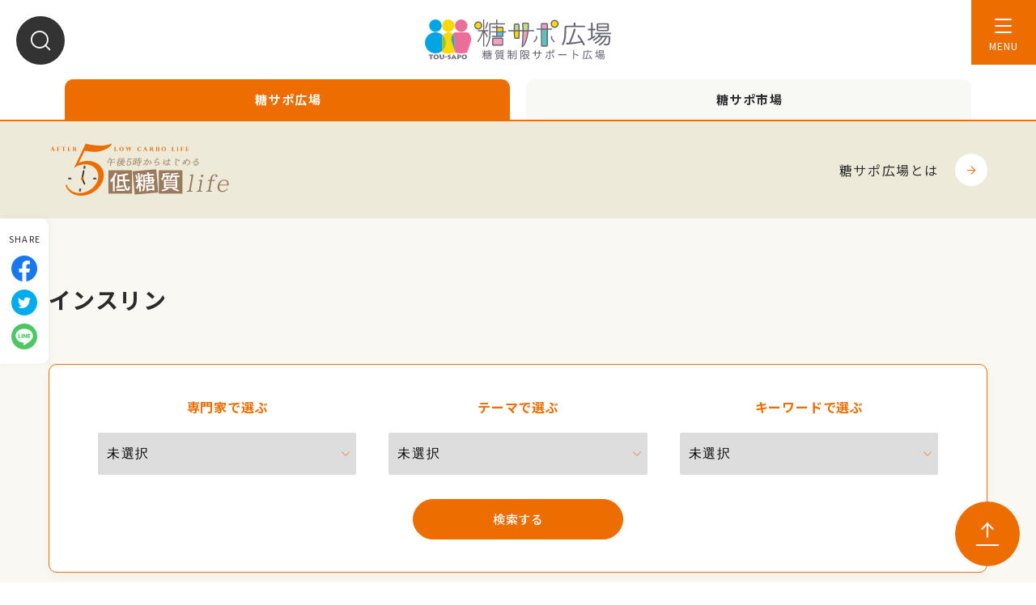

--- FILE ---
content_type: text/html; charset=UTF-8
request_url: https://tou-sapo.com/after-five/after_five_tag/%E3%82%A4%E3%83%B3%E3%82%B9%E3%83%AA%E3%83%B3/
body_size: 13071
content:

<!doctype html>
<html lang="ja">

<head>
	<!-- Google Tag Manager -->
<script>(function(w,d,s,l,i){w[l]=w[l]||[];w[l].push({'gtm.start':
new Date().getTime(),event:'gtm.js'});var f=d.getElementsByTagName(s)[0],
j=d.createElement(s),dl=l!='dataLayer'?'&l='+l:'';j.async=true;j.src=
'https://www.googletagmanager.com/gtm.js?id='+i+dl;f.parentNode.insertBefore(j,f);
})(window,document,'script','dataLayer','GTM-NCWXM38');</script>
<!-- End Google Tag Manager -->

	<meta charset="utf-8">
<meta name="format-detection" content="telephone=no">
<meta name="viewport" content="width=device-width">

<title>インスリン - 糖サポ広場</title>

<meta http-equiv="Content-Type" content="text/html; charset=utf-8" />
<meta name="description" content="インスリン - 糖質制限と低炭水化物ダイエットに役立つ情報と商品を、医師、栄養士、料理研究家といった専門家の知見を元に、ダイエット、運動、食事、レシピ、商品紹介など、さまざまな切り口でお届けします。" />
<meta name="viewport" content="width=device-width,user-scalable=no,maximum-scale=1" />
<meta name="format-detection" content="telephone=no">
<meta http-equiv="X-UA-Compatible" content="IE=Edge,chrome=1" />

<meta property="og:title" content="インスリン - 糖サポ広場">
<meta property="og:description" content="インスリン - 糖質制限と低炭水化物ダイエットに役立つ情報と商品を、医師、栄養士、料理研究家といった専門家の知見を元に、ダイエット、運動、食事、レシピ、商品紹介など、さまざまな切り口でお届けします。">
<meta property="og:type" content="website">
<meta property="og:url" content="https://tou-sapo.com/after-five/after_five_tag/%E3%82%A4%E3%83%B3%E3%82%B9%E3%83%AA%E3%83%B3/">
<meta property="og:site_name" content="インスリン - 糖サポ広場">
<meta property="og:image" content="https://tou-sapo.com/assets/img/base/ogp.png">


<meta name="twitter:card" content="summary_large_image">
<meta name="twitter:title" content="インスリン - 糖サポ広場">
<meta name="twitter:description" content="インスリン - 糖質制限と低炭水化物ダイエットに役立つ情報と商品を、医師、栄養士、料理研究家といった専門家の知見を元に、ダイエット、運動、食事、レシピ、商品紹介など、さまざまな切り口でお届けします。">
<meta name="twitter:site" content="">
<meta name="twitter:url" content="https://tou-sapo.com/after-five/after_five_tag/%E3%82%A4%E3%83%B3%E3%82%B9%E3%83%AA%E3%83%B3/">
<meta name="twitter:image" content="https://tou-sapo.com/assets/img/base/ogp.png" />

<!-- favicon -->
<link rel="shortcut icon" href="/assets/img/base/favicon.ico">
<link rel="apple-touch-icon" href="/assets/img/base/b-appleTouchIcon.png">
  

  <!-- <link href="https://fonts.googleapis.com/css?family=Lato:300,400,400i,700,700i,900" rel="stylesheet">
<link href="https://fonts.googleapis.com/earlyaccess/notosansjapanese.css" rel="stylesheet"> -->
<link href="https://fonts.googleapis.com/css2?family=BIZ+UDMincho&family=Noto+Sans+JP:wght@100;300;400;700&family=Poppins:wght@500&display=swap" rel="stylesheet">

<link href="/assets/css/style.css?20240325" rel="stylesheet">
  </head>

<body class="page-after5 page-hiroba">

  <!-- Google Tag Manager (noscript) -->
<noscript><iframe src="https://www.googletagmanager.com/ns.html?id=GTM-NCWXM38" height="0" width="0" style="display:none;visibility:hidden"></iframe></noscript>
<!-- End Google Tag Manager (noscript) -->

<header class="l-header is-hiroba">
	<div class="l-header__inner">
		<div class="l-header-logo">
			<a href="/" class="l-header-logo__link">
				<img src="/assets/img/common/logo_hiroba.svg" alt="糖サポ広場">
			</a>
		</div>

		<ul class="l-header-pages">
			<li class="l-header-pages__item is-current">
				<a href="/" class="l-header-pages__link">
					<span>糖サポ広場</span>
				</a>
			</li>
			<li class="l-header-pages__item">
				<a href="/market/" class="l-header-pages__link">
					<span>糖サポ市場</span>
				</a>
			</li>
		</ul>

	</div>
</header><!-- /#globalHeader -->

<div class="l-header-search js-overlaywindow" data-overlaywindow="01">
	<span class="l-header-search__inner">
		<img src="/assets/img/common/search.svg" alt="">
	</span>
</div>

<ul class="l-header-function">
	<li class="l-header-function__item is-menu">
		<!-- スマホメニューを開くボタン -->
		<button class="fullScreenMenu-button" type="button" data-fullScreenMenu-trigger="js-fullScreenMenu-content" aria-label="メニューを開く">
			<span class="fullScreenMenu-button__line"></span>
			<span class="fullScreenMenu-button__line"></span>
			<span class="fullScreenMenu-button__line"></span>
		</button>
	</li>
	<li class="l-header-function__item is-cart">
		<a href="" class="l-header-function__link">
			<img src="/assets/img/common/cart.svg" alt="カート">
			<span>カート</span>
		</a>
	</li>
	<li class="l-header-function__item is-login">
		<a href="" class="l-header-function__link">
			<img src="/assets/img/common/login.svg" alt="ログイン">
			<span>ログイン</span>
		</a>
	</li>
</ul>


<!-- スマホメニュー本体 -->
<div id="js-fullScreenMenu-content" class="fullScreenMenu-content">
	<div class="fullScreenMenu-content__inner">

		<div class="l-header-fullScreenMenu__inner">
			<div class="l-header-fullScreenMenu-logo">
				<img src="/assets/img/common/logo_hiroba.svg" alt="糖サポ広場">
			</div>

			<div class="l-header-fullScreenMenu__main --grid-col-3">
				<div class="l-header-fullScreenMenu__block number-1">
					<div class="-title">
						<a href="" class="is-events-none">糖サポ広場</a>
						<div class="-title-option"></div>
					</div>
					<div class="-subtitle">
						<a href="">午後5時から始める、低糖質ライフ</a>
						<div class="-subtitle-option"></div>
					</div>
					<ul class="-list is-hiroba">
													<li>
								<a href="https://tou-sapo.com/after-five/lowcarb/knowledge/">糖質制限の基礎知識</a>
							</li>
													<li>
								<a href="https://tou-sapo.com/after-five/lowcarb/diet/">糖質制限とダイエット</a>
							</li>
													<li>
								<a href="https://tou-sapo.com/after-five/lowcarb/meal/">糖質制限と食事</a>
							</li>
													<li>
								<a href="https://tou-sapo.com/after-five/lowcarb/health/">糖質制限と美容・健康</a>
							</li>
													<li>
								<a href="https://tou-sapo.com/after-five/lowcarb/motion/">糖質制限と運動</a>
							</li>
													<li>
								<a href="https://tou-sapo.com/after-five/lowcarb/life/">糖質制限と生活</a>
							</li>
													<li>
								<a href="https://tou-sapo.com/after-five/lowcarb/cooking/">低糖質レシピ 10分クッキング</a>
							</li>
													<li>
								<a href="https://tou-sapo.com/after-five/lowcarb/shop/">低糖質なお店たち</a>
							</li>
											</ul>
				</div>
				<div class="l-header-fullScreenMenu__block is-another number-2">
					<div class="-title">
						<a href="/market/">糖サポ市場</a>
						<div class="-title-option"></div>
					</div>
					<ul class="-list is-ichiba">
													<li>
								<a href="https://tou-sapo.com/shopping/etc/rice/">ごはん・米</a>
							</li>
													<li>
								<a href="https://tou-sapo.com/shopping/etc/sweets/">スイーツ</a>
							</li>
													<li>
								<a href="https://tou-sapo.com/shopping/etc/bread/">パン</a>
							</li>
													<li>
								<a href="https://tou-sapo.com/shopping/etc/appetizers/">おつまみ</a>
							</li>
													<li>
								<a href="https://tou-sapo.com/shopping/etc/noodles/">麺・パスタ</a>
							</li>
													<li>
								<a href="https://tou-sapo.com/shopping/etc/drink/">ドリンク</a>
							</li>
													<li>
								<a href="https://tou-sapo.com/shopping/etc/sidedish/">お惣菜</a>
							</li>
													<li>
								<a href="https://tou-sapo.com/shopping/etc/spices/">調味料</a>
							</li>
													<li>
								<a href="https://tou-sapo.com/shopping/etc/supplement/">サプリ</a>
							</li>
													<li>
								<a href="https://tou-sapo.com/shopping/etc/goods/">グッズ</a>
							</li>
													<li>
								<a href="https://tou-sapo.com/shopping/etc/books/">書籍</a>
							</li>
											</ul>
				</div>
				<div class="l-header-fullScreenMenu__block is-only-link number-3">
					<div class="-title">
						<a href="/about/">糖サポとは</a>
					</div>
					<!-- <div class="-title">
						<a href="">ショップ</a>
					</div> -->
					<div class="-title">
						<a href="/mascot/">めたぬき・きっつんプロフィール</a>
					</div>
				</div>
				<div class="l-header-fullScreenMenu__block is-another number-4">
					<div class="-title">
						<span href="">人気記事</span>
						<div class="-title-option"></div>
					</div>
					<ul class="-list is-ichiba">
						<li class="under-line">
							<a href="https://tou-sapo.com/after-five/9159/">「GI値」とは？</a>
						</li>
						<li class="under-line">
							<a href="https://tou-sapo.com/after-five/164/">「糖質制限ダイエット」について</a>
						</li>
						<li class="under-line">
							<a href="https://tou-sapo.com/after-five/6484/">「オートファジーダイエット」とは？</a>
						</li>
						<li class="under-line">
							<a href="https://tou-sapo.com/after-five/9479/">「お米とダイエット」の関係</a>
						</li>
						<li class="under-line">
							<a href="https://tou-sapo.com/after-five/737/">「ケトジェニックダイエット」について</a>
						</li>
					</ul>
				</div>
			</div>

			<div class="l-header-fullScreenMenu__sub">
				<ul class="-links">
					<li>
						<a href="https://www.ec.tou-sapo.com/html/ordercontract.html">特定商取引法に基づく表記</a>
					</li>
					<li>
						<a href="https://www.ec.tou-sapo.com/html/page1.html">プライバシーポリシー</a>
					</li>
					<li>
						<a href="https://www.ec.tou-sapo.com/html/company.html">会社概要</a>
					</li>
					<!-- <li>
						<a href="">お問い合わせ</a>
					</li> -->
				</ul>
				<ul class="-sns">
					<li class="is-twitter">
						<a href="https://twitter.com/share?text=%E3%83%88%E3%83%83%E3%83%97%E3%83%9A%E3%83%BC%E3%82%B8+%7C+%E7%B3%96%E3%82%B5%E3%83%9D%E5%BA%83%E5%A0%B4&url=https://tou-sapo.com" class="l-footer-heading-sns__link" rel="nofollow noopener noreferrer" target="_blank"></a>
					</li>
					<li class="is-facebook">
						<a href="https://www.facebook.com/sharer/sharer.php?u=https://tou-sapo.com&t=%E3%83%88%E3%83%83%E3%83%97%E3%83%9A%E3%83%BC%E3%82%B8+%7C+%E7%B3%96%E3%82%B5%E3%83%9D%E5%BA%83%E5%A0%B4" class="l-footer-heading-sns__link" rel="nofollow noopener noreferrer" target="_blank"></a>
					</li>
					<li class="is-line">
						<a href="//timeline.line.me/social-plugin/share?url=https://tou-sapo.com&text=%E3%83%88%E3%83%83%E3%83%97%E3%83%9A%E3%83%BC%E3%82%B8+%7C+%E7%B3%96%E3%82%B5%E3%83%9D%E5%BA%83%E5%A0%B4" rel="nofollow noopener noreferrer" target="_blank" class="l-footer-heading-sns__link"></a>
					</li>
				</ul>
			</div>
		</div>
	</div>
</div>  <div class="c-share">
  <p>SHARE</p>
  <ul>
    <li>
      <a href="https://www.facebook.com/sharer/sharer.php?u=https://tou-sapo.com/after-five/after_five_tag/%E3%82%A4%E3%83%B3%E3%82%B9%E3%83%AA%E3%83%B3/&t=%E3%82%A4%E3%83%B3%E3%82%B9%E3%83%AA%E3%83%B3+-+%E7%B3%96%E3%82%B5%E3%83%9D%E5%BA%83%E5%A0%B4" rel="nofollow noopener noreferrer" target="_blank">
        <img src="/assets/img/common/sns/facebook.svg" alt="">
      </a>
    </li>
    <li>
      <a href="https://twitter.com/share?text=%E3%82%A4%E3%83%B3%E3%82%B9%E3%83%AA%E3%83%B3+-+%E7%B3%96%E3%82%B5%E3%83%9D%E5%BA%83%E5%A0%B4&url=https://tou-sapo.com/after-five/after_five_tag/%E3%82%A4%E3%83%B3%E3%82%B9%E3%83%AA%E3%83%B3/" rel="nofollow noopener noreferrer" target="_blank">
        <img src="/assets/img/common/sns/twitter.svg" alt="">
      </a>
    </li>
    <li>
      <a href="//timeline.line.me/social-plugin/share?url=https://tou-sapo.com/after-five/after_five_tag/%E3%82%A4%E3%83%B3%E3%82%B9%E3%83%AA%E3%83%B3/&text=%E3%82%A4%E3%83%B3%E3%82%B9%E3%83%AA%E3%83%B3+-+%E7%B3%96%E3%82%B5%E3%83%9D%E5%BA%83%E5%A0%B4" rel="nofollow noopener noreferrer" target="_blank">
        <img src="/assets/img/common/sns/line.svg" alt="">
      </a>
    </li>
  </ul>
  </div>
  <div class="after5-title">
    <div class="after5-title__inner">
      <!-- <p class="after5-title-main"><span>午後5時から始める、低糖質ライフ</span></p> -->
      <div class="after5-title-logo">
        <img src="/assets/img/after5/logo_hero.svg" alt="午後5時から始める、低糖質ライフ">
      </div>
      <p class="after5-title-detail">
        <a href="/about/#hiroba" class="after5-title-detail__inner">糖サポ広場とは</a>
      </p>
    </div>
  </div>

  <div class="l-contents -col--2">

    <div class="l-contents__header">
      <div class="c-pageAbout">
                  <h1 class="c-pageAbout-header">インスリン</h1>
                      </div>
      <form method="get" id="form" action="/after-five-search/">
        <input type="hidden" name="term" value="%E3%82%A4%E3%83%B3%E3%82%B9%E3%83%AA%E3%83%B3">
        <div class="c-search">
          <ul class="c-search__ul">
            <li class="c-search__li">
              <p class="c-search__title">専門家で選ぶ</p>
              <div class="c-search__select">
                <select name="specialist" id="expert-select">
                  <option value="">未選択</option>
                                      <option value="doctor">医師</option>
                                      <option value="nutritionist">管理栄養士</option>
                                      <option value="trainer">スポーツトレーナー</option>
                                      <option value="researcher">料理研究家</option>
                                      <option value="editor">糖サポ編集部・調査隊</option>
                                  </select>
              </div>
            </li>
            <li class="c-search__li">
              <p class="c-search__title">テーマで選ぶ</p>
              <div class="c-search__select">
                <select name="themes" id="theme-select">
                  <option value="">未選択</option>
                                      <option value="teacher">おしえて、先生！</option>
                                      <option value="truth">これって、ウソ？ホント？</option>
                                      <option value="feature">特集記事</option>
                                      <option value="try">調べてみた！試してみた！</option>
                                  </select>
              </div>
            </li>
            <li class="c-search__li">
              <p class="c-search__title">キーワードで選ぶ</p>
              <div class="c-search__select">
                <select name="tag" id="keyword-select">
                  <option value="">未選択</option>
                                      <option value="1日5食">1日5食</option>
                                      <option value="1日何グラム">1日何グラム</option>
                                      <option value="gi値">GI値</option>
                                      <option value="gl値">GL値</option>
                                      <option value="アイス">アイス</option>
                                      <option value="アルコール">アルコール</option>
                                      <option value="アンケート">アンケート</option>
                                      <option value="インスリン">インスリン</option>
                                      <option value="ウォーキング">ウォーキング</option>
                                      <option value="オートファジー">オートファジー</option>
                                      <option value="おすすめ">おすすめ</option>
                                      <option value="カーボラスト">カーボラスト</option>
                                      <option value="カット">カット</option>
                                      <option value="カフェ">カフェ</option>
                                      <option value="カロリー">カロリー</option>
                                      <option value="カロリー制限">カロリー制限</option>
                                      <option value="ケトジェニック">ケトジェニック</option>
                                      <option value="ケトジェニックダイエット">ケトジェニックダイエット</option>
                                      <option value="サプリメント">サプリメント</option>
                                      <option value="サラダ">サラダ</option>
                                      <option value="シャトレーゼ">シャトレーゼ</option>
                                      <option value="スイーツ">スイーツ</option>
                                      <option value="ダイエット">ダイエット</option>
                                      <option value="チューハイ">チューハイ</option>
                                      <option value="チョコレート">チョコレート</option>
                                      <option value="デメリット">デメリット</option>
                                      <option value="ハイボール">ハイボール</option>
                                      <option value="パスタ">パスタ</option>
                                      <option value="バナナ">バナナ</option>
                                      <option value="パン">パン</option>
                                      <option value="ビール">ビール</option>
                                      <option value="ファスティング">ファスティング</option>
                                      <option value="フルーツ">フルーツ</option>
                                      <option value="ベークショップイワハシ">ベークショップイワハシ</option>
                                      <option value="ホイル焼き">ホイル焼き</option>
                                      <option value="マヨネーズ">マヨネーズ</option>
                                      <option value="ミートファースト">ミートファースト</option>
                                      <option value="メニュー">メニュー</option>
                                      <option value="メリット">メリット</option>
                                      <option value="やり方">やり方</option>
                                      <option value="ラカント">ラカント</option>
                                      <option value="リバウンド">リバウンド</option>
                                      <option value="レシピ">レシピ</option>
                                      <option value="レストラン">レストラン</option>
                                      <option value="ロカボ">ロカボ</option>
                                      <option value="ワイン">ワイン</option>
                                      <option value="一覧">一覧</option>
                                      <option value="中性脂肪">中性脂肪</option>
                                      <option value="人工甘味料">人工甘味料</option>
                                      <option value="低糖質">低糖質</option>
                                      <option value="低糖質スイーツ">低糖質スイーツ</option>
                                      <option value="体重">体重</option>
                                      <option value="便秘">便秘</option>
                                      <option value="便秘を治す方法">便秘を治す方法</option>
                                      <option value="刺身">刺身</option>
                                      <option value="効果">効果</option>
                                      <option value="十割そば">十割そば</option>
                                      <option value="危険">危険</option>
                                      <option value="原因">原因</option>
                                      <option value="合併症">合併症</option>
                                      <option value="合成甘味料">合成甘味料</option>
                                      <option value="和食">和食</option>
                                      <option value="商品">商品</option>
                                      <option value="太る原因">太る原因</option>
                                      <option value="失敗">失敗</option>
                                      <option value="居酒屋">居酒屋</option>
                                      <option value="断食">断食</option>
                                      <option value="有酸素運動">有酸素運動</option>
                                      <option value="朝食抜き">朝食抜き</option>
                                      <option value="期間">期間</option>
                                      <option value="玄米">玄米</option>
                                      <option value="甘味料">甘味料</option>
                                      <option value="生活習慣病">生活習慣病</option>
                                      <option value="疲れる">疲れる</option>
                                      <option value="痩せない">痩せない</option>
                                      <option value="痩せる">痩せる</option>
                                      <option value="白米">白米</option>
                                      <option value="目標体重">目標体重</option>
                                      <option value="眠気">眠気</option>
                                      <option value="睡眠">睡眠</option>
                                      <option value="砂糖">砂糖</option>
                                      <option value="種類">種類</option>
                                      <option value="筋トレ">筋トレ</option>
                                      <option value="筋肉落とさない">筋肉落とさない</option>
                                      <option value="糖化">糖化</option>
                                      <option value="糖尿病">糖尿病</option>
                                      <option value="糖尿病でも食べられる">糖尿病でも食べられる</option>
                                      <option value="糖質">糖質</option>
                                      <option value="糖質アイス">糖質アイス</option>
                                      <option value="糖質オフ">糖質オフ</option>
                                      <option value="糖質カット">糖質カット</option>
                                      <option value="糖質ゼロ">糖質ゼロ</option>
                                      <option value="糖質ゼロビール">糖質ゼロビール</option>
                                      <option value="糖質の少ない食べ物ランキング">糖質の少ない食べ物ランキング</option>
                                      <option value="糖質パスタ">糖質パスタ</option>
                                      <option value="糖質パン">糖質パン</option>
                                      <option value="糖質依存">糖質依存</option>
                                      <option value="糖質制限">糖質制限</option>
                                      <option value="糖質制限メニュー">糖質制限メニュー</option>
                                      <option value="糖質量">糖質量</option>
                                      <option value="糖質食品">糖質食品</option>
                                      <option value="糖質麺">糖質麺</option>
                                      <option value="糖類">糖類</option>
                                      <option value="糖類ゼロ">糖類ゼロ</option>
                                      <option value="老化">老化</option>
                                      <option value="肉料理">肉料理</option>
                                      <option value="肌">肌</option>
                                      <option value="脳">脳</option>
                                      <option value="血糖スパイク">血糖スパイク</option>
                                      <option value="血糖値">血糖値</option>
                                      <option value="血糖値が上がりにくい食べ物">血糖値が上がりにくい食べ物</option>
                                      <option value="違い">違い</option>
                                      <option value="適正糖質量">適正糖質量</option>
                                      <option value="酒">酒</option>
                                      <option value="野菜">野菜</option>
                                      <option value="量">量</option>
                                      <option value="長生きのコツ">長生きのコツ</option>
                                      <option value="間違った方法">間違った方法</option>
                                      <option value="防ぐ方法">防ぐ方法</option>
                                      <option value="集中力">集中力</option>
                                      <option value="雑穀">雑穀</option>
                                      <option value="頭痛">頭痛</option>
                                      <option value="食べていいもの">食べていいもの</option>
                                      <option value="食べる順番">食べる順番</option>
                                      <option value="食事">食事</option>
                                      <option value="食事制限">食事制限</option>
                                      <option value="食品">食品</option>
                                      <option value="食物繊維">食物繊維</option>
                                      <option value="麦">麦</option>
                                      <option value="麺">麺</option>
                                      <option value="麺類カロリー">麺類カロリー</option>
                                  </select>
              </div>
            </li>
          </ul>
          <div class="c-search-button">
            <button class="c-search-button__inner">
              <span>検索する</span>
            </button>
          </div>
        </div>
      </form>
    </div>

    <div class="l-contents-detail">

      <!-- メインコンテンツ -->
      <main class="l-main">
        <ul class="c-articles">
                                                  <li class="c-articles__item">
                <a href="https://tou-sapo.com/after-five/9479/" class="c-articles__link">
                  <div class="-thumbnail">
                    <img src="https://tou-sapo.com/manager/wp-content/uploads/2023/06/22068646_m-1600x1068.jpg" alt="お米とダイエットと糖質制限の関係を徹底解説。">
                  </div>
                  <div class="-detail">
                    <p class="-category">
                                              <span class="-specialist">糖サポ調査隊</span>
                                                                    <span>糖質制限と食事</span>
                                          <p class="-detail-text">お米とダイエットと糖質制限の関係を徹底解説。</p>
                  </div>
                </a>
              </li>
                                        <li class="c-articles__item">
                <a href="https://tou-sapo.com/after-five/6878/" class="c-articles__link">
                  <div class="-thumbnail">
                    <img src="https://tou-sapo.com/manager/wp-content/uploads/2022/10/2010015-2-1600x1122.jpeg" alt="糖質制限ダイエットのポイント（編集部まとめ） ">
                  </div>
                  <div class="-detail">
                    <p class="-category">
                                              <span class="-specialist">糖サポ調査隊</span>
                                                                    <span>糖質制限の基礎知識</span>
                                          <p class="-detail-text">糖質制限ダイエットのポイント（編集部まとめ） </p>
                  </div>
                </a>
              </li>
                                        <li class="c-articles__item">
                <a href="https://tou-sapo.com/after-five/6478/" class="c-articles__link">
                  <div class="-thumbnail">
                    <img src="https://tou-sapo.com/manager/wp-content/uploads/2022/06/2010003-1-1600x1066.jpeg" alt="糖尿病の原因は糖質？日本人は糖尿病になりやすいって本当なの？">
                  </div>
                  <div class="-detail">
                    <p class="-category">
                                              <span class="-specialist">医師・大学教授</span>
                                                                    <span>糖質制限の基礎知識</span>
                                          <p class="-detail-text">糖尿病の原因は糖質？日本人は糖尿病になりやすいって本当なの？</p>
                  </div>
                </a>
              </li>
                                        <li class="c-articles__item">
                <a href="https://tou-sapo.com/after-five/146/" class="c-articles__link">
                  <div class="-thumbnail">
                    <img src="https://tou-sapo.com/manager/wp-content/uploads/2022/06/2010002-4.jpg" alt="6人に1人が糖尿病予備軍？『糖尿病の原因は糖質』なの？">
                  </div>
                  <div class="-detail">
                    <p class="-category">
                                              <span class="-specialist">医師</span>
                                                                    <span>糖質制限の基礎知識</span>
                                          <p class="-detail-text">6人に1人が糖尿病予備軍？『糖尿病の原因は糖質』なの？</p>
                  </div>
                </a>
              </li>
                                            </ul>
        
				<!-- フリーワード検索ボックス -->
				<div class="c-freeword-search is-sp-padding">
  <p class="c-freeword-search-title">フリーワードで記事を検索する</p>
  <form id="form" action="/after-five-search/" method="get" class="c-freeword-search-bar">
    <input type="text" name="text">
    <div class="-search">
      <div class="-search-inner">
      <button type="submit" name="" id="">
      </div>
    </div>
  </form>
</div>
      </main><!-- l-main -->

      <!-- サイドバー -->
      <aside class="l-sub is-hiroba">
  <ul class="l-sub__inner">

    <li class="l-sub__item">

      <h2 class="c-mini-title">
        <span class="-main">カテゴリ</span>
        <span class="-sub">Category</span>
      </h2>

      <ul class="l-sub-list">
        <li class="l-sub-list__block is-block-hiroba is-sp-open">
          <h3 class="l-sub-list-title"><span class="-inner">糖サポ広場</span></h3>
          <!-- 糖質制限カテゴリー一覧 -->
          <ul class="l-sub-list-detail">
            
<ul class="l-sub-category-contents">
                <li class="l-sub-list-detail__item">
        <div class="l-sub-list-detail__inner">
          <a href="https://tou-sapo.com/after-five/lowcarb/knowledge/" class="l-sub-list-detail__link">
                          <img src="https://tou-sapo.com/manager/wp-content/uploads/2022/06/knowledge-1.svg" alt="糖質制限の基礎知識">
                        <span>糖質制限の基礎知識</span>
          </a>
          <div class="l-sub-list-detail__action"></div>
        </div>
      </li>
                    <li class="l-sub-list-detail__item">
        <div class="l-sub-list-detail__inner">
          <a href="https://tou-sapo.com/after-five/lowcarb/diet/" class="l-sub-list-detail__link">
                          <img src="https://tou-sapo.com/manager/wp-content/uploads/2022/06/diet-1.svg" alt="糖質制限とダイエット">
                        <span>糖質制限とダイエット</span>
          </a>
          <div class="l-sub-list-detail__action"></div>
        </div>
      </li>
                    <li class="l-sub-list-detail__item">
        <div class="l-sub-list-detail__inner">
          <a href="https://tou-sapo.com/after-five/lowcarb/meal/" class="l-sub-list-detail__link">
                          <img src="https://tou-sapo.com/manager/wp-content/uploads/2022/06/meal-1.svg" alt="糖質制限と食事">
                        <span>糖質制限と食事</span>
          </a>
          <div class="l-sub-list-detail__action"></div>
        </div>
      </li>
                    <li class="l-sub-list-detail__item">
        <div class="l-sub-list-detail__inner">
          <a href="https://tou-sapo.com/after-five/lowcarb/health/" class="l-sub-list-detail__link">
                          <img src="https://tou-sapo.com/manager/wp-content/uploads/2022/06/health-1.svg" alt="糖質制限と美容・健康">
                        <span>糖質制限と美容・健康</span>
          </a>
          <div class="l-sub-list-detail__action"></div>
        </div>
      </li>
                    <li class="l-sub-list-detail__item">
        <div class="l-sub-list-detail__inner">
          <a href="https://tou-sapo.com/after-five/lowcarb/motion/" class="l-sub-list-detail__link">
                          <img src="https://tou-sapo.com/manager/wp-content/uploads/2022/06/motion-1.svg" alt="糖質制限と運動">
                        <span>糖質制限と運動</span>
          </a>
          <div class="l-sub-list-detail__action"></div>
        </div>
      </li>
                    <li class="l-sub-list-detail__item">
        <div class="l-sub-list-detail__inner">
          <a href="https://tou-sapo.com/after-five/lowcarb/life/" class="l-sub-list-detail__link">
                          <img src="https://tou-sapo.com/manager/wp-content/uploads/2022/06/life-1.svg" alt="糖質制限と生活">
                        <span>糖質制限と生活</span>
          </a>
          <div class="l-sub-list-detail__action"></div>
        </div>
      </li>
                    <li class="l-sub-list-detail__item">
        <div class="l-sub-list-detail__inner">
          <a href="https://tou-sapo.com/after-five/lowcarb/cooking/" class="l-sub-list-detail__link">
                          <img src="https://tou-sapo.com/manager/wp-content/uploads/2022/06/cooking-1.svg" alt="低糖質レシピ 10分クッキング">
                        <span>低糖質レシピ 10分クッキング</span>
          </a>
          <div class="l-sub-list-detail__action"></div>
        </div>
      </li>
                    <li class="l-sub-list-detail__item">
        <div class="l-sub-list-detail__inner">
          <a href="https://tou-sapo.com/after-five/lowcarb/shop/" class="l-sub-list-detail__link">
                          <img src="https://tou-sapo.com/manager/wp-content/uploads/2022/06/shop-1.svg" alt="低糖質なお店たち">
                        <span>低糖質なお店たち</span>
          </a>
          <div class="l-sub-list-detail__action"></div>
        </div>
      </li>
      </ul>          </ul>
        </li>
        <li class="l-sub-list__block is-block-ichiba is-sp-open">
          <h3 class="l-sub-list-title"><span class="-inner">糖サポ市場</span></h3>
          <!-- 商品カテゴリー一覧 -->
          <ul class="l-sub-list-detail">
            
<ul class="l-sub-category-contents">
                      <li class="l-sub-list-detail__item is-has-child ">
        <div class="l-sub-list-detail__inner">
          <a href="https://tou-sapo.com/shopping/etc/rice/" class="l-sub-list-detail__link">
            <img src="https://tou-sapo.com/manager/wp-content/uploads/2022/06/rice-1.svg" alt="ごはん・米">
            <span>ごはん・米</span>
          </a>
          <div class="l-sub-list-detail__action"></div>
        </div>
        <ul class="l-sub-list-detail-child">
                      <li class="l-sub-list-detail-child__item">
              <a href="https://tou-sapo.com/shopping/etc/rice/%e3%83%ac%e3%83%b3%e3%83%81%e3%83%b3%e3%83%91%e3%83%83%e3%82%af/" class="l-sub-list-detail-child__link">
                <span>└ レンチンパック</span>
              </a>
            </li>
                      <li class="l-sub-list-detail-child__item">
              <a href="https://tou-sapo.com/shopping/etc/rice/%e7%82%8a%e9%a3%af%e7%94%a8/" class="l-sub-list-detail-child__link">
                <span>└ 炊飯用</span>
              </a>
            </li>
                      <li class="l-sub-list-detail-child__item">
              <a href="https://tou-sapo.com/shopping/etc/rice/%e3%81%9d%e3%81%ae%e4%bb%96%ef%bc%88%e3%81%94%e3%81%af%e3%82%93%e3%83%bb%e7%b1%b3%ef%bc%89/" class="l-sub-list-detail-child__link">
                <span>└ その他（ごはん・米）</span>
              </a>
            </li>
                  </ul>
      </li>
                          <li class="l-sub-list-detail__item is-has-child ">
        <div class="l-sub-list-detail__inner">
          <a href="https://tou-sapo.com/shopping/etc/sweets/" class="l-sub-list-detail__link">
            <img src="https://tou-sapo.com/manager/wp-content/uploads/2022/06/sweets-1.svg" alt="スイーツ">
            <span>スイーツ</span>
          </a>
          <div class="l-sub-list-detail__action"></div>
        </div>
        <ul class="l-sub-list-detail-child">
                      <li class="l-sub-list-detail-child__item">
              <a href="https://tou-sapo.com/shopping/etc/sweets/chocolate/" class="l-sub-list-detail-child__link">
                <span>└ チョコレート</span>
              </a>
            </li>
                      <li class="l-sub-list-detail-child__item">
              <a href="https://tou-sapo.com/shopping/etc/sweets/cake/" class="l-sub-list-detail-child__link">
                <span>└ ケーキ</span>
              </a>
            </li>
                      <li class="l-sub-list-detail-child__item">
              <a href="https://tou-sapo.com/shopping/etc/sweets/cookie/" class="l-sub-list-detail-child__link">
                <span>└ クッキー</span>
              </a>
            </li>
                      <li class="l-sub-list-detail-child__item">
              <a href="https://tou-sapo.com/shopping/etc/sweets/%e3%82%a2%e3%82%a4%e3%82%b9/" class="l-sub-list-detail-child__link">
                <span>└ アイス</span>
              </a>
            </li>
                      <li class="l-sub-list-detail-child__item">
              <a href="https://tou-sapo.com/shopping/etc/sweets/%e3%81%9d%e3%81%ae%e4%bb%96%ef%bc%88%e3%82%b9%e3%82%a4%e3%83%bc%e3%83%84%ef%bc%89/" class="l-sub-list-detail-child__link">
                <span>└ その他（スイーツ）</span>
              </a>
            </li>
                  </ul>
      </li>
                          <li class="l-sub-list-detail__item is-has-child ">
        <div class="l-sub-list-detail__inner">
          <a href="https://tou-sapo.com/shopping/etc/bread/" class="l-sub-list-detail__link">
            <img src="https://tou-sapo.com/manager/wp-content/uploads/2022/06/bread-1.svg" alt="パン">
            <span>パン</span>
          </a>
          <div class="l-sub-list-detail__action"></div>
        </div>
        <ul class="l-sub-list-detail-child">
                      <li class="l-sub-list-detail-child__item">
              <a href="https://tou-sapo.com/shopping/etc/bread/%e3%83%97%e3%83%ac%e3%83%bc%e3%83%b3/" class="l-sub-list-detail-child__link">
                <span>└ プレーン</span>
              </a>
            </li>
                      <li class="l-sub-list-detail-child__item">
              <a href="https://tou-sapo.com/shopping/etc/bread/%e8%aa%bf%e7%90%86%e3%83%91%e3%83%b3%e3%83%bb%e3%83%94%e3%82%b6/" class="l-sub-list-detail-child__link">
                <span>└ 調理パン・ピザ</span>
              </a>
            </li>
                      <li class="l-sub-list-detail-child__item">
              <a href="https://tou-sapo.com/shopping/etc/bread/%e3%81%9d%e3%81%ae%e4%bb%96%ef%bc%88%e3%83%91%e3%83%b3%ef%bc%89/" class="l-sub-list-detail-child__link">
                <span>└ その他（パン）</span>
              </a>
            </li>
                  </ul>
      </li>
                          <li class="l-sub-list-detail__item is-has-child ">
        <div class="l-sub-list-detail__inner">
          <a href="https://tou-sapo.com/shopping/etc/appetizers/" class="l-sub-list-detail__link">
            <img src="https://tou-sapo.com/manager/wp-content/uploads/2022/06/appetizers-1.svg" alt="おつまみ">
            <span>おつまみ</span>
          </a>
          <div class="l-sub-list-detail__action"></div>
        </div>
        <ul class="l-sub-list-detail-child">
                      <li class="l-sub-list-detail-child__item">
              <a href="https://tou-sapo.com/shopping/etc/appetizers/%e3%83%81%e3%83%bc%e3%82%ba/" class="l-sub-list-detail-child__link">
                <span>└ チーズ</span>
              </a>
            </li>
                      <li class="l-sub-list-detail-child__item">
              <a href="https://tou-sapo.com/shopping/etc/appetizers/%e3%83%8a%e3%83%83%e3%83%84/" class="l-sub-list-detail-child__link">
                <span>└ ナッツ</span>
              </a>
            </li>
                      <li class="l-sub-list-detail-child__item">
              <a href="https://tou-sapo.com/shopping/etc/appetizers/%e6%b5%b7%e9%ae%ae/" class="l-sub-list-detail-child__link">
                <span>└ 海鮮</span>
              </a>
            </li>
                      <li class="l-sub-list-detail-child__item">
              <a href="https://tou-sapo.com/shopping/etc/appetizers/%e3%83%9f%e3%83%bc%e3%83%88/" class="l-sub-list-detail-child__link">
                <span>└ ミート</span>
              </a>
            </li>
                      <li class="l-sub-list-detail-child__item">
              <a href="https://tou-sapo.com/shopping/etc/appetizers/%e3%81%9d%e3%81%ae%e4%bb%96%ef%bc%88%e3%81%8a%e3%81%a4%e3%81%be%e3%81%bf%ef%bc%89/" class="l-sub-list-detail-child__link">
                <span>└ その他（おつまみ）</span>
              </a>
            </li>
                  </ul>
      </li>
                          <li class="l-sub-list-detail__item is-has-child ">
        <div class="l-sub-list-detail__inner">
          <a href="https://tou-sapo.com/shopping/etc/noodles/" class="l-sub-list-detail__link">
            <img src="https://tou-sapo.com/manager/wp-content/uploads/2022/06/noodles-1.svg" alt="麺・パスタ">
            <span>麺・パスタ</span>
          </a>
          <div class="l-sub-list-detail__action"></div>
        </div>
        <ul class="l-sub-list-detail-child">
                      <li class="l-sub-list-detail-child__item">
              <a href="https://tou-sapo.com/shopping/etc/noodles/%e3%83%91%e3%82%b9%e3%82%bf/" class="l-sub-list-detail-child__link">
                <span>└ パスタ</span>
              </a>
            </li>
                      <li class="l-sub-list-detail-child__item">
              <a href="https://tou-sapo.com/shopping/etc/noodles/%e9%ba%ba/" class="l-sub-list-detail-child__link">
                <span>└ 麺</span>
              </a>
            </li>
                      <li class="l-sub-list-detail-child__item">
              <a href="https://tou-sapo.com/shopping/etc/noodles/%e3%82%ab%e3%83%83%e3%83%97%e9%ba%ba/" class="l-sub-list-detail-child__link">
                <span>└ カップ麺</span>
              </a>
            </li>
                      <li class="l-sub-list-detail-child__item">
              <a href="https://tou-sapo.com/shopping/etc/noodles/%e3%81%9d%e3%81%ae%e4%bb%96%ef%bc%88%e9%ba%ba%e3%83%bb%e3%83%91%e3%82%b9%e3%82%bf%ef%bc%89/" class="l-sub-list-detail-child__link">
                <span>└ その他（麺・パスタ）</span>
              </a>
            </li>
                  </ul>
      </li>
                          <li class="l-sub-list-detail__item is-has-child ">
        <div class="l-sub-list-detail__inner">
          <a href="https://tou-sapo.com/shopping/etc/drink/" class="l-sub-list-detail__link">
            <img src="https://tou-sapo.com/manager/wp-content/uploads/2022/06/drink-1.svg" alt="ドリンク">
            <span>ドリンク</span>
          </a>
          <div class="l-sub-list-detail__action"></div>
        </div>
        <ul class="l-sub-list-detail-child">
                      <li class="l-sub-list-detail-child__item">
              <a href="https://tou-sapo.com/shopping/etc/drink/%e3%82%a2%e3%83%ab%e3%82%b3%e3%83%bc%e3%83%ab/" class="l-sub-list-detail-child__link">
                <span>└ アルコール</span>
              </a>
            </li>
                      <li class="l-sub-list-detail-child__item">
              <a href="https://tou-sapo.com/shopping/etc/drink/%e3%81%8a%e8%8c%b6/" class="l-sub-list-detail-child__link">
                <span>└ お茶</span>
              </a>
            </li>
                      <li class="l-sub-list-detail-child__item">
              <a href="https://tou-sapo.com/shopping/etc/drink/%e3%82%b8%e3%83%a5%e3%83%bc%e3%82%b9/" class="l-sub-list-detail-child__link">
                <span>└ ジュース</span>
              </a>
            </li>
                      <li class="l-sub-list-detail-child__item">
              <a href="https://tou-sapo.com/shopping/etc/drink/%e3%83%8e%e3%83%b3%e3%82%a2%e3%83%ab%e3%82%b3%e3%83%bc%e3%83%ab/" class="l-sub-list-detail-child__link">
                <span>└ ノンアルコール</span>
              </a>
            </li>
                      <li class="l-sub-list-detail-child__item">
              <a href="https://tou-sapo.com/shopping/etc/drink/%e5%a4%a7%e8%b1%86%e9%a3%b2%e6%96%99/" class="l-sub-list-detail-child__link">
                <span>└ 大豆飲料</span>
              </a>
            </li>
                      <li class="l-sub-list-detail-child__item">
              <a href="https://tou-sapo.com/shopping/etc/drink/%e3%81%9d%e3%81%ae%e4%bb%96%ef%bc%88%e3%83%89%e3%83%aa%e3%83%b3%e3%82%af%ef%bc%89/" class="l-sub-list-detail-child__link">
                <span>└ その他（ドリンク）</span>
              </a>
            </li>
                  </ul>
      </li>
                          <li class="l-sub-list-detail__item is-has-child ">
        <div class="l-sub-list-detail__inner">
          <a href="https://tou-sapo.com/shopping/etc/sidedish/" class="l-sub-list-detail__link">
            <img src="https://tou-sapo.com/manager/wp-content/uploads/2022/06/sidedish-1.svg" alt="お惣菜">
            <span>お惣菜</span>
          </a>
          <div class="l-sub-list-detail__action"></div>
        </div>
        <ul class="l-sub-list-detail-child">
                      <li class="l-sub-list-detail-child__item">
              <a href="https://tou-sapo.com/shopping/etc/sidedish/%e3%81%8a%e3%81%8b%e3%81%9a/" class="l-sub-list-detail-child__link">
                <span>└ おかず</span>
              </a>
            </li>
                      <li class="l-sub-list-detail-child__item">
              <a href="https://tou-sapo.com/shopping/etc/sidedish/%e3%83%87%e3%83%aa%e3%83%bb%e3%81%8a%e5%bc%81%e5%bd%93/" class="l-sub-list-detail-child__link">
                <span>└ デリ・お弁当</span>
              </a>
            </li>
                      <li class="l-sub-list-detail-child__item">
              <a href="https://tou-sapo.com/shopping/etc/sidedish/%e3%82%b9%e3%83%bc%e3%83%97/" class="l-sub-list-detail-child__link">
                <span>└ スープ</span>
              </a>
            </li>
                      <li class="l-sub-list-detail-child__item">
              <a href="https://tou-sapo.com/shopping/etc/sidedish/%e3%81%9d%e3%81%ae%e4%bb%96%ef%bc%88%e3%81%8a%e6%83%a3%e8%8f%9c%ef%bc%89/" class="l-sub-list-detail-child__link">
                <span>└ その他（お惣菜）</span>
              </a>
            </li>
                  </ul>
      </li>
                          <li class="l-sub-list-detail__item is-has-child ">
        <div class="l-sub-list-detail__inner">
          <a href="https://tou-sapo.com/shopping/etc/spices/" class="l-sub-list-detail__link">
            <img src="https://tou-sapo.com/manager/wp-content/uploads/2022/06/spices-1.svg" alt="調味料">
            <span>調味料</span>
          </a>
          <div class="l-sub-list-detail__action"></div>
        </div>
        <ul class="l-sub-list-detail-child">
                      <li class="l-sub-list-detail-child__item">
              <a href="https://tou-sapo.com/shopping/etc/spices/%e3%82%aa%e3%82%a4%e3%83%ab%e3%83%bb%e3%83%89%e3%83%ac%e3%83%83%e3%82%b7%e3%83%b3%e3%82%b0/" class="l-sub-list-detail-child__link">
                <span>└ オイル・ドレッシング</span>
              </a>
            </li>
                      <li class="l-sub-list-detail-child__item">
              <a href="https://tou-sapo.com/shopping/etc/spices/%e3%82%bd%e3%83%bc%e3%82%b9%e3%83%bb%e3%81%9f%e3%82%8c%e3%83%bb%e3%81%9d%e3%81%ae%e4%bb%96/" class="l-sub-list-detail-child__link">
                <span>└ ソース・たれ・その他</span>
              </a>
            </li>
                      <li class="l-sub-list-detail-child__item">
              <a href="https://tou-sapo.com/shopping/etc/spices/%e7%94%98%e5%91%b3%e6%96%99/" class="l-sub-list-detail-child__link">
                <span>└ 甘味料</span>
              </a>
            </li>
                      <li class="l-sub-list-detail-child__item">
              <a href="https://tou-sapo.com/shopping/etc/spices/%e9%86%a4%e6%b2%b9%e3%83%bb%e3%81%bf%e3%82%8a%e3%82%93%e3%83%bb%e9%85%a2/" class="l-sub-list-detail-child__link">
                <span>└ 醤油・みりん・酢</span>
              </a>
            </li>
                      <li class="l-sub-list-detail-child__item">
              <a href="https://tou-sapo.com/shopping/etc/spices/%e3%81%9d%e3%81%ae%e4%bb%96%ef%bc%88%e8%aa%bf%e5%91%b3%e6%96%99%ef%bc%89/" class="l-sub-list-detail-child__link">
                <span>└ その他（調味料）</span>
              </a>
            </li>
                  </ul>
      </li>
                          <li class="l-sub-list-detail__item is-has-child ">
        <div class="l-sub-list-detail__inner">
          <a href="https://tou-sapo.com/shopping/etc/supplement/" class="l-sub-list-detail__link">
            <img src="https://tou-sapo.com/manager/wp-content/uploads/2022/06/supplement-1.svg" alt="サプリ">
            <span>サプリ</span>
          </a>
          <div class="l-sub-list-detail__action"></div>
        </div>
        <ul class="l-sub-list-detail-child">
                      <li class="l-sub-list-detail-child__item">
              <a href="https://tou-sapo.com/shopping/etc/supplement/%e3%83%97%e3%83%ad%e3%83%86%e3%82%a4%e3%83%b3%e7%b3%bb/" class="l-sub-list-detail-child__link">
                <span>└ プロテイン系</span>
              </a>
            </li>
                      <li class="l-sub-list-detail-child__item">
              <a href="https://tou-sapo.com/shopping/etc/supplement/%e9%85%b5%e6%af%8d%e7%b3%bb/" class="l-sub-list-detail-child__link">
                <span>└ 酵母系</span>
              </a>
            </li>
                      <li class="l-sub-list-detail-child__item">
              <a href="https://tou-sapo.com/shopping/etc/supplement/%e9%a3%9f%e7%89%a9%e7%b9%8a%e7%b6%ad%e7%b3%bb/" class="l-sub-list-detail-child__link">
                <span>└ 食物繊維系</span>
              </a>
            </li>
                      <li class="l-sub-list-detail-child__item">
              <a href="https://tou-sapo.com/shopping/etc/supplement/%e3%82%b3%e3%83%a9%e3%83%bc%e3%82%b2%e3%83%b3%e7%b3%bb/" class="l-sub-list-detail-child__link">
                <span>└ コラーゲン系</span>
              </a>
            </li>
                      <li class="l-sub-list-detail-child__item">
              <a href="https://tou-sapo.com/shopping/etc/supplement/%e3%81%9d%e3%81%ae%e4%bb%96%ef%bc%88%e3%82%b5%e3%83%97%e3%83%aa%ef%bc%89/" class="l-sub-list-detail-child__link">
                <span>└ その他（サプリ）</span>
              </a>
            </li>
                  </ul>
      </li>
                          <li class="l-sub-list-detail__item is-has-child ">
        <div class="l-sub-list-detail__inner">
          <a href="https://tou-sapo.com/shopping/etc/goods/" class="l-sub-list-detail__link">
            <img src="https://tou-sapo.com/manager/wp-content/uploads/2022/06/goods-1.svg" alt="グッズ">
            <span>グッズ</span>
          </a>
          <div class="l-sub-list-detail__action"></div>
        </div>
        <ul class="l-sub-list-detail-child">
                      <li class="l-sub-list-detail-child__item">
              <a href="https://tou-sapo.com/shopping/etc/goods/%e3%82%a8%e3%82%af%e3%82%b5%e3%82%b5%e3%82%a4%e3%82%ba%e7%94%a8/" class="l-sub-list-detail-child__link">
                <span>└ エクササイズ用</span>
              </a>
            </li>
                      <li class="l-sub-list-detail-child__item">
              <a href="https://tou-sapo.com/shopping/etc/goods/%e8%aa%bf%e7%90%86%e7%94%a8/" class="l-sub-list-detail-child__link">
                <span>└ 調理用</span>
              </a>
            </li>
                      <li class="l-sub-list-detail-child__item">
              <a href="https://tou-sapo.com/shopping/etc/goods/%e3%81%9d%e3%81%ae%e4%bb%96%ef%bc%88%e3%82%b0%e3%83%83%e3%82%ba%ef%bc%89/" class="l-sub-list-detail-child__link">
                <span>└ その他（グッズ）</span>
              </a>
            </li>
                  </ul>
      </li>
                    <li class="l-sub-list-detail__item">
        <div class="l-sub-list-detail__inner">
          <a href="https://tou-sapo.com/shopping/etc/books/" class="l-sub-list-detail__link">
                          <img src="https://tou-sapo.com/manager/wp-content/uploads/2022/06/books-1.svg" alt="書籍">
                        <span>書籍</span>
          </a>
          <div class="l-sub-list-detail__action"></div>
        </div>
      </li>
      </ul>          </ul>
        </li>
      </ul>

    </li>

    <li class="l-sub__item">

      <h2 class="c-mini-title">
        <span class="-main">人気記事ランキング</span>
        <span class="-sub">Ranking</span>
      </h2>

      <ul class="l-sub-ranking">
                            <li class="l-sub-ranking__item is-no-1">
            <a href="https://tou-sapo.com/after-five/183/" class="l-sub-ranking__link">
              <div class="-thumbnail">
                <img src="https://tou-sapo.com/manager/wp-content/uploads/2022/08/20200027-0-1600x1071.jpg" alt="糖質制限ダイエットは「主食」の見直しからはじめよう。">
              </div>
              <p class="-text">糖質制限ダイエットは「主食」の見直しからはじめよう。</p>
            </a>
          </li>
                                      <li class="l-sub-ranking__item is-no-2">
            <a href="https://tou-sapo.com/after-five/10390/" class="l-sub-ranking__link">
              <div class="-thumbnail">
                <img src="https://tou-sapo.com/manager/wp-content/uploads/2022/06/31439245_m-1600x1067.jpg" alt="ご飯（お米）を食べても痩せてる人と、ご飯を食べると痩せない人がいるのはなぜ？ ">
              </div>
              <p class="-text">ご飯（お米）を食べても痩せてる人と、ご飯を食べると痩せない人がいるのはなぜ？ </p>
            </a>
          </li>
                                      <li class="l-sub-ranking__item is-no-3">
            <a href="https://tou-sapo.com/after-five/9479/" class="l-sub-ranking__link">
              <div class="-thumbnail">
                <img src="https://tou-sapo.com/manager/wp-content/uploads/2023/06/22068646_m-1600x1068.jpg" alt="お米とダイエットと糖質制限の関係を徹底解説。">
              </div>
              <p class="-text">お米とダイエットと糖質制限の関係を徹底解説。</p>
            </a>
          </li>
                                      <li class="l-sub-ranking__item is-no-4">
            <a href="https://tou-sapo.com/after-five/5744/" class="l-sub-ranking__link">
              <div class="-thumbnail">
                <img src="https://tou-sapo.com/manager/wp-content/uploads/2022/10/23344625_m-1000x667-1.jpg" alt="糖質だけ気にしてもダメ？『GI値（ジーアイ値）』そして今注目の『GL値（ジーエル値）」とは？ ">
              </div>
              <p class="-text">糖質だけ気にしてもダメ？『GI値（ジーアイ値）』そして今注目の『GL値（ジーエル値）」とは？ </p>
            </a>
          </li>
                                      <li class="l-sub-ranking__item is-no-5">
            <a href="https://tou-sapo.com/after-five/164/" class="l-sub-ranking__link">
              <div class="-thumbnail">
                <img src="https://tou-sapo.com/manager/wp-content/uploads/2022/07/2010006-1-1600x1067.jpeg" alt="糖質制限ダイエットをするなら知っておくべき「糖質の1日の摂取量」の目安とは？">
              </div>
              <p class="-text">糖質制限ダイエットをするなら知っておくべき「糖質の1日の摂取量」の目安とは？</p>
            </a>
          </li>
                        </ul>

    </li>

    <li class="l-sub__item">
      <h2 class="c-mini-title">
        <span class="-main">タグ</span>
        <span class="-sub">Tag</span>
      </h2>
      <ul class="l-sub-tags">
                  <li class="cat-item">
            <a href="https://tou-sapo.com/after-five/after_five_tag/%e7%b3%96%e8%b3%aa%e5%88%b6%e9%99%90/">#糖質制限</a>
          </li>
                  <li class="cat-item">
            <a href="https://tou-sapo.com/after-five/after_five_tag/%e3%82%aa%e3%83%bc%e3%83%88%e3%83%95%e3%82%a1%e3%82%b8%e3%83%bc/">#オートファジー</a>
          </li>
                  <li class="cat-item">
            <a href="https://tou-sapo.com/after-five/after_five_tag/%e3%81%8a%e3%81%99%e3%81%99%e3%82%81/">#おすすめ</a>
          </li>
                  <li class="cat-item">
            <a href="https://tou-sapo.com/after-five/after_five_tag/%e3%83%80%e3%82%a4%e3%82%a8%e3%83%83%e3%83%88/">#ダイエット</a>
          </li>
                  <li class="cat-item">
            <a href="https://tou-sapo.com/after-five/after_five_tag/%e3%83%a1%e3%83%aa%e3%83%83%e3%83%88/">#メリット</a>
          </li>
                  <li class="cat-item">
            <a href="https://tou-sapo.com/after-five/after_five_tag/%e5%8a%b9%e6%9e%9c/">#効果</a>
          </li>
                  <li class="cat-item">
            <a href="https://tou-sapo.com/after-five/after_five_tag/%e3%83%95%e3%83%ab%e3%83%bc%e3%83%84/">#フルーツ</a>
          </li>
                  <li class="cat-item">
            <a href="https://tou-sapo.com/after-five/after_five_tag/%e7%b3%96%e8%b3%aa%e9%87%8f/">#糖質量</a>
          </li>
                  <li class="cat-item">
            <a href="https://tou-sapo.com/after-five/after_five_tag/%e9%a3%9f%e4%ba%8b/">#食事</a>
          </li>
                  <li class="cat-item">
            <a href="https://tou-sapo.com/after-five/after_five_tag/%e9%a3%9f%e3%81%b9%e3%81%a6%e3%81%84%e3%81%84%e3%82%82%e3%81%ae/">#食べていいもの</a>
          </li>
                  <li class="cat-item">
            <a href="https://tou-sapo.com/after-five/after_five_tag/%e3%82%a2%e3%83%ab%e3%82%b3%e3%83%bc%e3%83%ab/">#アルコール</a>
          </li>
                  <li class="cat-item">
            <a href="https://tou-sapo.com/after-five/after_five_tag/%e3%82%b9%e3%82%a4%e3%83%bc%e3%83%84/">#スイーツ</a>
          </li>
                  <li class="cat-item">
            <a href="https://tou-sapo.com/after-five/after_five_tag/%e3%83%ad%e3%82%ab%e3%83%9c/">#ロカボ</a>
          </li>
                  <li class="cat-item">
            <a href="https://tou-sapo.com/after-five/after_five_tag/%e4%bd%8e%e7%b3%96%e8%b3%aa/">#低糖質</a>
          </li>
                  <li class="cat-item">
            <a href="https://tou-sapo.com/after-five/after_five_tag/%e7%b3%96%e8%b3%aa%e3%82%aa%e3%83%95/">#糖質オフ</a>
          </li>
                  <li class="cat-item">
            <a href="https://tou-sapo.com/after-five/after_five_tag/%e9%87%8e%e8%8f%9c/">#野菜</a>
          </li>
                  <li class="cat-item">
            <a href="https://tou-sapo.com/after-five/after_five_tag/%e5%92%8c%e9%a3%9f/">#和食</a>
          </li>
                  <li class="cat-item">
            <a href="https://tou-sapo.com/after-five/after_five_tag/%e7%b3%96%e5%b0%bf%e7%97%85/">#糖尿病</a>
          </li>
                  <li class="cat-item">
            <a href="https://tou-sapo.com/after-five/after_five_tag/%e7%b3%96%e8%b3%aa%e5%88%b6%e9%99%90%e3%83%a1%e3%83%8b%e3%83%a5%e3%83%bc/">#糖質制限メニュー</a>
          </li>
                  <li class="cat-item">
            <a href="https://tou-sapo.com/after-five/after_five_tag/%e7%b3%96%e8%b3%aa%e3%82%ab%e3%83%83%e3%83%88/">#糖質カット</a>
          </li>
                  <li class="cat-item">
            <a href="https://tou-sapo.com/after-five/after_five_tag/%e7%b3%96%e8%b3%aa%e9%a3%9f%e5%93%81/">#糖質食品</a>
          </li>
                  <li class="cat-item">
            <a href="https://tou-sapo.com/after-five/after_five_tag/gi%e5%80%a4/">#GI値</a>
          </li>
                  <li class="cat-item">
            <a href="https://tou-sapo.com/after-five/after_five_tag/gl%e5%80%a4/">#GL値</a>
          </li>
                  <li class="cat-item">
            <a href="https://tou-sapo.com/after-five/after_five_tag/1%e6%97%a5%e4%bd%95%e3%82%b0%e3%83%a9%e3%83%a0/">#1日何グラム</a>
          </li>
                  <li class="cat-item">
            <a href="https://tou-sapo.com/after-five/after_five_tag/%e3%82%ab%e3%83%ad%e3%83%aa%e3%83%bc%e5%88%b6%e9%99%90/">#カロリー制限</a>
          </li>
                  <li class="cat-item">
            <a href="https://tou-sapo.com/after-five/after_five_tag/%e3%82%b1%e3%83%88%e3%82%b8%e3%82%a7%e3%83%8b%e3%83%83%e3%82%af/">#ケトジェニック</a>
          </li>
              </ul>
    </li>
    
    <li class="l-sub__item">
      <ul class="l-sub-banner">
                              <li class="l-sub-banner__item">
              <a href="https://www.ec.tou-sapo.com/shopdetail/000000000021/#top" class="l-sub-banner__inner">
                <img src="https://tou-sapo.com/manager/wp-content/uploads/2024/03/ナチュライススケア.jpg" alt="バナー">
              </a>
            </li>
                      <li class="l-sub-banner__item">
              <a href="https://www.ec.tou-sapo.com/shopdetail/000000000010/#top" class="l-sub-banner__inner">
                <img src="https://tou-sapo.com/manager/wp-content/uploads/2023/10/offrice-sq.jpg" alt="バナー">
              </a>
            </li>
                      <li class="l-sub-banner__item">
              <a href="https://www.ec.tou-sapo.com/shopdetail/000000000009/#top" class="l-sub-banner__inner">
                <img src="https://tou-sapo.com/manager/wp-content/uploads/2023/10/offrice30-sq.jpg" alt="バナー">
              </a>
            </li>
                      <li class="l-sub-banner__item">
              <a href="https://www.ec.tou-sapo.com/shopdetail/000000000011/#top" class="l-sub-banner__inner">
                <img src="https://tou-sapo.com/manager/wp-content/uploads/2023/10/mymannan_main.jpg" alt="バナー">
              </a>
            </li>
                        </ul>
    </li>

  </ul>
</aside>
    </div><!-- /l-contents-detail -->

  </div><!-- /l-contents -->

  <div class="l-breadcrumb">
    <ul class="l-breadcrumb__inner">
      <li class="l-breadcrumb__item">
        <a href="/">糖サポ広場</a>
      </li>
      <li class="l-breadcrumb__item">
        <a href="/after-five/">午後５時から始める、低糖質ライフ</a>
      </li>
              <li class="l-breadcrumb__item">
          <span>インスリン</span>
        </li>
          </ul>
  </div>

  
<div class="page-project-unit__popup overlaywindow-container" data-overlaywindow="01">
  <div class="overlaywindow-wrapper">
    <!-- <div class="overlaywindow-button -cancel--circle js-overlaywindow-close" data-overlaywindow="01">
			<div class="-cancel--circle__inner"></div>
		</div> -->
    <div class="overlaywindow-inner">
      <div class="c-popup">
        <form id="form" action="/after-five-search/" method="get">
          <div class="c-popup__item">
            <p class="c-popup-title">よみもの検索</p>
            <div class="c-popup-bar">
              <input type="text" name="text">
              <div class="-button">
                <button></button>
              </div>
            </div>
            <ul class="c-popup-category">
                              <li class="cat-item">
                  <a href="https://tou-sapo.com/after-five/after_five_tag/%e7%b3%96%e8%b3%aa%e5%88%b6%e9%99%90/">#糖質制限</a>
                </li>
                              <li class="cat-item">
                  <a href="https://tou-sapo.com/after-five/after_five_tag/%e3%82%aa%e3%83%bc%e3%83%88%e3%83%95%e3%82%a1%e3%82%b8%e3%83%bc/">#オートファジー</a>
                </li>
                              <li class="cat-item">
                  <a href="https://tou-sapo.com/after-five/after_five_tag/%e3%81%8a%e3%81%99%e3%81%99%e3%82%81/">#おすすめ</a>
                </li>
                              <li class="cat-item">
                  <a href="https://tou-sapo.com/after-five/after_five_tag/%e3%83%80%e3%82%a4%e3%82%a8%e3%83%83%e3%83%88/">#ダイエット</a>
                </li>
                              <li class="cat-item">
                  <a href="https://tou-sapo.com/after-five/after_five_tag/%e3%83%a1%e3%83%aa%e3%83%83%e3%83%88/">#メリット</a>
                </li>
                              <li class="cat-item">
                  <a href="https://tou-sapo.com/after-five/after_five_tag/%e5%8a%b9%e6%9e%9c/">#効果</a>
                </li>
                              <li class="cat-item">
                  <a href="https://tou-sapo.com/after-five/after_five_tag/%e3%83%95%e3%83%ab%e3%83%bc%e3%83%84/">#フルーツ</a>
                </li>
                              <li class="cat-item">
                  <a href="https://tou-sapo.com/after-five/after_five_tag/%e7%b3%96%e8%b3%aa%e9%87%8f/">#糖質量</a>
                </li>
                              <li class="cat-item">
                  <a href="https://tou-sapo.com/after-five/after_five_tag/%e9%a3%9f%e4%ba%8b/">#食事</a>
                </li>
                              <li class="cat-item">
                  <a href="https://tou-sapo.com/after-five/after_five_tag/%e9%a3%9f%e3%81%b9%e3%81%a6%e3%81%84%e3%81%84%e3%82%82%e3%81%ae/">#食べていいもの</a>
                </li>
                              <li class="cat-item">
                  <a href="https://tou-sapo.com/after-five/after_five_tag/%e3%82%a2%e3%83%ab%e3%82%b3%e3%83%bc%e3%83%ab/">#アルコール</a>
                </li>
                              <li class="cat-item">
                  <a href="https://tou-sapo.com/after-five/after_five_tag/%e3%82%b9%e3%82%a4%e3%83%bc%e3%83%84/">#スイーツ</a>
                </li>
                              <li class="cat-item">
                  <a href="https://tou-sapo.com/after-five/after_five_tag/%e3%83%ad%e3%82%ab%e3%83%9c/">#ロカボ</a>
                </li>
                              <li class="cat-item">
                  <a href="https://tou-sapo.com/after-five/after_five_tag/%e4%bd%8e%e7%b3%96%e8%b3%aa/">#低糖質</a>
                </li>
                              <li class="cat-item">
                  <a href="https://tou-sapo.com/after-five/after_five_tag/%e7%b3%96%e8%b3%aa%e3%82%aa%e3%83%95/">#糖質オフ</a>
                </li>
                              <li class="cat-item">
                  <a href="https://tou-sapo.com/after-five/after_five_tag/%e9%87%8e%e8%8f%9c/">#野菜</a>
                </li>
                              <li class="cat-item">
                  <a href="https://tou-sapo.com/after-five/after_five_tag/%e5%92%8c%e9%a3%9f/">#和食</a>
                </li>
                              <li class="cat-item">
                  <a href="https://tou-sapo.com/after-five/after_five_tag/%e7%b3%96%e5%b0%bf%e7%97%85/">#糖尿病</a>
                </li>
                              <li class="cat-item">
                  <a href="https://tou-sapo.com/after-five/after_five_tag/%e7%b3%96%e8%b3%aa%e5%88%b6%e9%99%90%e3%83%a1%e3%83%8b%e3%83%a5%e3%83%bc/">#糖質制限メニュー</a>
                </li>
                              <li class="cat-item">
                  <a href="https://tou-sapo.com/after-five/after_five_tag/%e7%b3%96%e8%b3%aa%e3%82%ab%e3%83%83%e3%83%88/">#糖質カット</a>
                </li>
                              <li class="cat-item">
                  <a href="https://tou-sapo.com/after-five/after_five_tag/%e7%b3%96%e8%b3%aa%e9%a3%9f%e5%93%81/">#糖質食品</a>
                </li>
                              <li class="cat-item">
                  <a href="https://tou-sapo.com/after-five/after_five_tag/gi%e5%80%a4/">#GI値</a>
                </li>
                              <li class="cat-item">
                  <a href="https://tou-sapo.com/after-five/after_five_tag/gl%e5%80%a4/">#GL値</a>
                </li>
                              <li class="cat-item">
                  <a href="https://tou-sapo.com/after-five/after_five_tag/1%e6%97%a5%e4%bd%95%e3%82%b0%e3%83%a9%e3%83%a0/">#1日何グラム</a>
                </li>
                              <li class="cat-item">
                  <a href="https://tou-sapo.com/after-five/after_five_tag/%e3%82%ab%e3%83%ad%e3%83%aa%e3%83%bc%e5%88%b6%e9%99%90/">#カロリー制限</a>
                </li>
                              <li class="cat-item">
                  <a href="https://tou-sapo.com/after-five/after_five_tag/%e3%82%b1%e3%83%88%e3%82%b8%e3%82%a7%e3%83%8b%e3%83%83%e3%82%af/">#ケトジェニック</a>
                </li>
                          </ul>
          </div>
        </form>
        <form id="form" action="/shopping-search/" method="get">
          <div class="c-popup__item">
            <p class="c-popup-title">おかいもの検索</p>
            <div class="c-popup-bar">
              <input type="text" name="text">
              <div class="-button">
                <button></button>
              </div>
            </div>
            <ul class="c-popup-category">
                              <li class="cat-item">
                  <a href="https://tou-sapo.com/shopping/etc/rice/">ごはん・米</a>
                </li>
                              <li class="cat-item">
                  <a href="https://tou-sapo.com/shopping/etc/sweets/">スイーツ</a>
                </li>
                              <li class="cat-item">
                  <a href="https://tou-sapo.com/shopping/etc/bread/">パン</a>
                </li>
                              <li class="cat-item">
                  <a href="https://tou-sapo.com/shopping/etc/appetizers/">おつまみ</a>
                </li>
                              <li class="cat-item">
                  <a href="https://tou-sapo.com/shopping/etc/noodles/">麺・パスタ</a>
                </li>
                              <li class="cat-item">
                  <a href="https://tou-sapo.com/shopping/etc/drink/">ドリンク</a>
                </li>
                              <li class="cat-item">
                  <a href="https://tou-sapo.com/shopping/etc/spices/">調味料</a>
                </li>
                              <li class="cat-item">
                  <a href="https://tou-sapo.com/shopping/etc/supplement/">サプリ</a>
                </li>
                              <li class="cat-item">
                  <a href="https://tou-sapo.com/shopping/etc/goods/">グッズ</a>
                </li>
                              <li class="cat-item">
                  <a href="https://tou-sapo.com/shopping/etc/books/">書籍</a>
                </li>
                              <li class="cat-item">
                  <a href="https://tou-sapo.com/shopping/etc/rice/%e3%83%ac%e3%83%b3%e3%83%81%e3%83%b3%e3%83%91%e3%83%83%e3%82%af/">レンチンパック</a>
                </li>
                              <li class="cat-item">
                  <a href="https://tou-sapo.com/shopping/etc/sweets/cookie/">クッキー</a>
                </li>
                              <li class="cat-item">
                  <a href="https://tou-sapo.com/shopping/etc/bread/%e3%83%97%e3%83%ac%e3%83%bc%e3%83%b3/">プレーン</a>
                </li>
                              <li class="cat-item">
                  <a href="https://tou-sapo.com/shopping/etc/appetizers/%e3%83%81%e3%83%bc%e3%82%ba/">チーズ</a>
                </li>
                              <li class="cat-item">
                  <a href="https://tou-sapo.com/shopping/etc/noodles/%e3%83%91%e3%82%b9%e3%82%bf/">パスタ</a>
                </li>
                              <li class="cat-item">
                  <a href="https://tou-sapo.com/shopping/etc/drink/%e3%82%a2%e3%83%ab%e3%82%b3%e3%83%bc%e3%83%ab/">アルコール</a>
                </li>
                              <li class="cat-item">
                  <a href="https://tou-sapo.com/shopping/etc/sidedish/%e3%81%8a%e3%81%8b%e3%81%9a/">おかず</a>
                </li>
                              <li class="cat-item">
                  <a href="https://tou-sapo.com/shopping/etc/spices/%e3%82%aa%e3%82%a4%e3%83%ab%e3%83%bb%e3%83%89%e3%83%ac%e3%83%83%e3%82%b7%e3%83%b3%e3%82%b0/">オイル・ドレッシング</a>
                </li>
                              <li class="cat-item">
                  <a href="https://tou-sapo.com/shopping/etc/supplement/%e3%83%97%e3%83%ad%e3%83%86%e3%82%a4%e3%83%b3%e7%b3%bb/">プロテイン系</a>
                </li>
                              <li class="cat-item">
                  <a href="https://tou-sapo.com/shopping/etc/goods/%e3%82%a8%e3%82%af%e3%82%b5%e3%82%b5%e3%82%a4%e3%82%ba%e7%94%a8/">エクササイズ用</a>
                </li>
                              <li class="cat-item">
                  <a href="https://tou-sapo.com/shopping/etc/rice/%e7%82%8a%e9%a3%af%e7%94%a8/">炊飯用</a>
                </li>
                              <li class="cat-item">
                  <a href="https://tou-sapo.com/shopping/etc/sweets/cake/">ケーキ</a>
                </li>
                              <li class="cat-item">
                  <a href="https://tou-sapo.com/shopping/etc/bread/%e8%aa%bf%e7%90%86%e3%83%91%e3%83%b3%e3%83%bb%e3%83%94%e3%82%b6/">調理パン・ピザ</a>
                </li>
                          </ul>
          </div>
        </form>
      </div>
    </div>
  </div>
</div>  <footer class="l-footer is-hiroba">
  <div class="l-footer__main">
    <div class="l-footer__mainInner">

      <div class="l-footer-heading">
        <div class="l-footer-heading-logo">
          <div class="l-footer-heading-logo-img">
            <img src="/assets/img/common/logo_hiroba.svg" alt="糖サポ広場">
          </div>
        </div>
        <ul class="l-footer-heading-sns">
          <li class="l-footer-heading-sns__item is-twitter">
            <a href="https://twitter.com/share?text=%E3%83%88%E3%83%83%E3%83%97%E3%83%9A%E3%83%BC%E3%82%B8+%7C+%E7%B3%96%E3%82%B5%E3%83%9D%E5%BA%83%E5%A0%B4&url=https://tou-sapo.com" class="l-footer-heading-sns__link" rel="nofollow noopener noreferrer" target="_blank"></a>
          </li>
          <li class="l-footer-heading-sns__item is-facebook">
            <a href="https://www.facebook.com/sharer/sharer.php?u=https://tou-sapo.com&t=%E3%83%88%E3%83%83%E3%83%97%E3%83%9A%E3%83%BC%E3%82%B8+%7C+%E7%B3%96%E3%82%B5%E3%83%9D%E5%BA%83%E5%A0%B4" class="l-footer-heading-sns__link" rel="nofollow noopener noreferrer" target="_blank"></a>
          </li>
          <li class="l-footer-heading-sns__item is-line">
            <a href="//timeline.line.me/social-plugin/share?url=https://tou-sapo.com&text=%E3%83%88%E3%83%83%E3%83%97%E3%83%9A%E3%83%BC%E3%82%B8+%7C+%E7%B3%96%E3%82%B5%E3%83%9D%E5%BA%83%E5%A0%B4" rel="nofollow noopener noreferrer" target="_blank" class="l-footer-heading-sns__link"></a>
          </li>
        </ul>
      </div>

      <ul class="l-footer-pages">
        <li class="l-footer-pages__item">
          <a href="/" class="l-footer-pages__link">
            <span>トップページ</span>
          </a>
        </li>
        <li class="l-footer-pages__item">
          <a href="/about/" class="l-footer-pages__link">
            <span>糖サポとは</span>
          </a>
        </li>
        <!-- <li class="l-footer-pages__item">
          <a href="" class="l-footer-pages__link">
            <span>ショップ</span>
          </a>
        </li> -->
      </ul>

      <ul class="l-footer-tags">
        <li class="l-footer-tags__item">
          <p class="l-footer-tags-title">
            <a href="/" class="l-footer-tags-title__link">
              <span>糖サポ広場</span>
            </a>
          </p>
          <ul class="l-footer-tags-contents">
                                        <li class="l-footer-tags-contents__item">
                <a href="https://tou-sapo.com/after-five/lowcarb/knowledge/" class="l-footer-tags-contents__link">
                  <span>糖質制限の基礎知識</span>
                </a>
              </li>
                                        <li class="l-footer-tags-contents__item">
                <a href="https://tou-sapo.com/after-five/lowcarb/diet/" class="l-footer-tags-contents__link">
                  <span>糖質制限とダイエット</span>
                </a>
              </li>
                                        <li class="l-footer-tags-contents__item">
                <a href="https://tou-sapo.com/after-five/lowcarb/meal/" class="l-footer-tags-contents__link">
                  <span>糖質制限と食事</span>
                </a>
              </li>
                                        <li class="l-footer-tags-contents__item">
                <a href="https://tou-sapo.com/after-five/lowcarb/health/" class="l-footer-tags-contents__link">
                  <span>糖質制限と美容・健康</span>
                </a>
              </li>
                                        <li class="l-footer-tags-contents__item">
                <a href="https://tou-sapo.com/after-five/lowcarb/motion/" class="l-footer-tags-contents__link">
                  <span>糖質制限と運動</span>
                </a>
              </li>
                                        <li class="l-footer-tags-contents__item">
                <a href="https://tou-sapo.com/after-five/lowcarb/life/" class="l-footer-tags-contents__link">
                  <span>糖質制限と生活</span>
                </a>
              </li>
                                        <li class="l-footer-tags-contents__item">
                <a href="https://tou-sapo.com/after-five/lowcarb/cooking/" class="l-footer-tags-contents__link">
                  <span>低糖質レシピ 10分クッキング</span>
                </a>
              </li>
                                        <li class="l-footer-tags-contents__item">
                <a href="https://tou-sapo.com/after-five/lowcarb/shop/" class="l-footer-tags-contents__link">
                  <span>低糖質なお店たち</span>
                </a>
              </li>
                      </ul>
        </li>
        <li class="l-footer-tags__item">
          <p class="l-footer-tags-title">
            <a href="/market/" class="l-footer-tags-title__link"><span>糖サポ市場</span></a>
          </p>
          <ul class="l-footer-tags-contents">
                                        <li class="l-footer-tags-contents__item">
                <a href="https://tou-sapo.com/shopping/etc/rice/" class="l-footer-tags-contents__link">
                  <span>ごはん・米</span>
                </a>
              </li>
                                        <li class="l-footer-tags-contents__item">
                <a href="https://tou-sapo.com/shopping/etc/sweets/" class="l-footer-tags-contents__link">
                  <span>スイーツ</span>
                </a>
              </li>
                                        <li class="l-footer-tags-contents__item">
                <a href="https://tou-sapo.com/shopping/etc/bread/" class="l-footer-tags-contents__link">
                  <span>パン</span>
                </a>
              </li>
                                        <li class="l-footer-tags-contents__item">
                <a href="https://tou-sapo.com/shopping/etc/appetizers/" class="l-footer-tags-contents__link">
                  <span>おつまみ</span>
                </a>
              </li>
                                        <li class="l-footer-tags-contents__item">
                <a href="https://tou-sapo.com/shopping/etc/noodles/" class="l-footer-tags-contents__link">
                  <span>麺・パスタ</span>
                </a>
              </li>
                                        <li class="l-footer-tags-contents__item">
                <a href="https://tou-sapo.com/shopping/etc/drink/" class="l-footer-tags-contents__link">
                  <span>ドリンク</span>
                </a>
              </li>
                                        <li class="l-footer-tags-contents__item">
                <a href="https://tou-sapo.com/shopping/etc/sidedish/" class="l-footer-tags-contents__link">
                  <span>お惣菜</span>
                </a>
              </li>
                                        <li class="l-footer-tags-contents__item">
                <a href="https://tou-sapo.com/shopping/etc/spices/" class="l-footer-tags-contents__link">
                  <span>調味料</span>
                </a>
              </li>
                                        <li class="l-footer-tags-contents__item">
                <a href="https://tou-sapo.com/shopping/etc/supplement/" class="l-footer-tags-contents__link">
                  <span>サプリ</span>
                </a>
              </li>
                                        <li class="l-footer-tags-contents__item">
                <a href="https://tou-sapo.com/shopping/etc/goods/" class="l-footer-tags-contents__link">
                  <span>グッズ</span>
                </a>
              </li>
                                        <li class="l-footer-tags-contents__item">
                <a href="https://tou-sapo.com/shopping/etc/books/" class="l-footer-tags-contents__link">
                  <span>書籍</span>
                </a>
              </li>
                      </ul>
        </li>
      </ul>

    </div>
  </div>

  <div class="l-footer__sub">
    <div class="l-footer__subInner">
      <ul class="l-footer__sub-pages">
        <li class="l-footer__sub-pages-item">
          <a href="https://www.ec.tou-sapo.com/html/ordercontract.html" class="l-footer__sub-pages-item-link">
            <span>特定商取引法に基づく表記</span>
          </a>
        </li>
        <li class="l-footer__sub-pages-item">
          <a href="https://www.ec.tou-sapo.com/html/page1.html" class="l-footer__sub-pages-item-link">
            <span>プライバシーポリシー</span>
          </a>
        </li>
        <li class="l-footer__sub-pages-item">
          <a href="https://www.ec.tou-sapo.com/html/company.html" class="l-footer__sub-pages-item-link">
            <span>会社概要</span>
          </a>
        </li>
      </ul>
      <small class="l-footer__sub-text">&copy; <a href="“https://tou-sapo.com/”">糖質制限・ダイエット TOUSAPO HIROBA.</a> All Rights Reserved</small>
    </div>
    <div class="l-footer__sub-scrollPageTop">
      <a href="#" class="l-footer__sub-scrollPageTopInner" data-scroll>
        <span><img src="/assets/img/common/scrollPageTop.svg" alt=""></span>
      </a>
    </div>
  </div>
</footer><!-- /#globalFooter -->

<div class="c-scrollPageTop">
  <a href="#" class="c-scrollPageTop__inner" data-scroll>
    <span><img src="/assets/img/common/scrollPageTop.svg" alt=""></span>
  </a>
</div><!-- /scrollToPageTop -->
  <script src="/assets/js/vendor.js?20221202_1"></script>
<script src="/assets/js/main.js?20221202_1"></script>

</body>

</html>

--- FILE ---
content_type: text/css
request_url: https://tou-sapo.com/assets/css/style.css?20240325
body_size: 52341
content:
@import url("https://fonts.googleapis.com/css2?family=Noto+Sans+JP:wght@400;500;700&display=swap");
@import url("https://fonts.googleapis.com/css2?family=RocknRoll+One&display=swap");
@import url("https://fonts.googleapis.com/css2?family=Roboto:wght@400;500;700&display=swap");
@import url("https://fonts.googleapis.com/css2?family=Jost:wght@400;500;600;700&display=swap");
@-webkit-keyframes wink {
  0% {
    opacity: 0.5;
  }
  100% {
    opacity: 1;
  }
}
@keyframes wink {
  0% {
    opacity: 0.5;
  }
  100% {
    opacity: 1;
  }
}
@font-face {
  font-family: "myfont";
  src: url("/assets/fonts/myfont.eot");
  src: url("/assets/fonts/myfont.eot?#iefix") format("eot"),
    url("/assets/fonts/myfont.woff") format("woff"),
    url("/assets/fonts/myfont.ttf") format("truetype"),
    url("/assets/fonts/myfont.svg#myfont") format("svg");
  font-weight: normal;
  font-style: normal;
}
.myfont {
  display: inline-block;
  font-family: "myfont";
  font-style: normal;
  font-weight: normal;
  line-height: 1;
  -webkit-font-smoothing: antialiased;
  -moz-osx-font-smoothing: grayscale;
}
.myfont-lg {
  font-size: 1.3333333333333333em;
  line-height: 0.75em;
  vertical-align: -15%;
}
.myfont-2x {
  font-size: 2em;
}
.myfont-3x {
  font-size: 3em;
}
.myfont-4x {
  font-size: 4em;
}
.myfont-5x {
  font-size: 5em;
}
.myfont-fw {
  width: 1.2857142857142858em;
  text-align: center;
}
.myfont-sns_facebook:before {
  content: "\EA01";
}
.myfont-sns_facebook2:before {
  content: "\EA02";
}
.myfont-sns_twitter:before {
  content: "\EA03";
}
.myfont-sns_line:before {
  content: "\EA04";
}
.myfont-sns_line2:before {
  content: "\EA05";
}
.myfont-sns_line3:before {
  content: "\EA06";
}
.myfont-sns_line4:before {
  content: "\EA07";
}
.myfont-sns-instagram:before {
  content: "\EA08";
}
.myfont-arrow:before {
  content: "\EA09";
}
.myfont-arrow-footer:before {
  content: "\EA0A";
}
.myfont-arrow-left:before {
  content: "\EA0B";
}
.myfont-arrow-right:before {
  content: "\EA0C";
}
.myfont-saerch:before {
  content: "\EA0D";
}
.myfont-list2:before {
  content: "\EA0E";
}
.myfont-batsu:before {
  content: "\EA0F";
}
*,
::before,
::after {
  -webkit-box-sizing: border-box;
  box-sizing: border-box;
}
::before,
::after {
  text-decoration: inherit;
  vertical-align: inherit;
}
html {
  cursor: default;
  line-height: 1.5;
  -moz-tab-size: 4;
  -o-tab-size: 4;
  tab-size: 4;
  -webkit-tap-highlight-color: transparent;
  -ms-text-size-adjust: 100%;
  -webkit-text-size-adjust: 100%;
  word-break: break-word;
}
body {
  margin: 0;
}
h1 {
  font-size: 2em;
  margin: 0.67em 0;
}
dl dl,
dl ol,
dl ul,
ol dl,
ul dl {
  margin: 0;
}
ol ol,
ol ul,
ul ol,
ul ul {
  margin: 0;
}
hr {
  height: 0;
  overflow: visible;
}
main {
  display: block;
}
nav ol,
nav ul {
  list-style: none;
  padding: 0;
}
pre {
  font-family: monospace, monospace;
  font-size: 1em;
}
a {
  background-color: transparent;
}
abbr[title] {
  text-decoration: underline;
  -webkit-text-decoration: underline dotted;
  text-decoration: underline dotted;
}
b,
strong {
  font-weight: bolder;
}
code,
kbd,
samp {
  font-family: monospace, monospace;
  font-size: 1em;
}
small {
  font-size: 80%;
}
audio,
canvas,
iframe,
img,
svg,
video {
  vertical-align: middle;
}
audio,
video {
  display: inline-block;
}
audio:not([controls]) {
  display: none;
  height: 0;
}
iframe {
  border-style: none;
}
img {
  border-style: none;
}
svg:not([fill]) {
  fill: currentColor;
}
svg:not(:root) {
  overflow: hidden;
}
table {
  border-collapse: collapse;
}
button,
input,
select {
  margin: 0;
}
button {
  overflow: visible;
  text-transform: none;
}
button,
[type="button"],
[type="reset"],
[type="submit"] {
  -webkit-appearance: button;
}
fieldset {
  border: 1px solid #a0a0a0;
  padding: 0.35em 0.75em 0.625em;
}
input {
  overflow: visible;
}
legend {
  color: inherit;
  display: table;
  max-width: 100%;
  white-space: normal;
}
progress {
  display: inline-block;
  vertical-align: baseline;
}
select {
  text-transform: none;
}
textarea {
  margin: 0;
  overflow: auto;
  resize: vertical;
}
[type="checkbox"],
[type="radio"] {
  padding: 0;
}
[type="search"] {
  -webkit-appearance: textfield;
  outline-offset: -2px;
}
::-webkit-inner-spin-button,
::-webkit-outer-spin-button {
  height: auto;
}
::-webkit-input-placeholder {
  color: inherit;
  opacity: 0.54;
}
::-webkit-search-decoration {
  -webkit-appearance: none;
}
::-webkit-file-upload-button {
  -webkit-appearance: button;
  font: inherit;
}
::-moz-focus-inner {
  border-style: none;
  padding: 0;
}
:-moz-focusring {
  outline: 1px dotted ButtonText;
}
:-moz-ui-invalid {
  box-shadow: none;
}
details {
  display: block;
}
dialog {
  background-color: white;
  border: solid;
  color: black;
  display: block;
  height: -moz-fit-content;
  height: -webkit-fit-content;
  height: fit-content;
  left: 0;
  margin: auto;
  padding: 1em;
  position: absolute;
  right: 0;
  width: -moz-fit-content;
  width: -webkit-fit-content;
  width: fit-content;
}
dialog:not([open]) {
  display: none;
}
summary {
  display: list-item;
}
canvas {
  display: inline-block;
}
template {
  display: none;
}
a,
area,
button,
input,
label,
select,
summary,
textarea,
[tabindex] {
  -ms-touch-action: manipulation;
  touch-action: manipulation;
}
[hidden] {
  display: none;
}
[aria-busy="true"] {
  cursor: progress;
}
[aria-controls] {
  cursor: pointer;
}
[aria-disabled="true"],
[disabled] {
  cursor: not-allowed;
}
[aria-hidden="false"][hidden] {
  display: initial;
}
[aria-hidden="false"][hidden]:not(:focus) {
  clip: rect(0, 0, 0, 0);
  position: absolute;
}
html {
  font-family: "Noto Sans JP", "ヒラギノ角ゴ ProN W3",
    "Hiragino Kaku Gothic ProN", "Lato", "メイリオ", Meiryo, sans-serif;
  -webkit-font-feature-settings: "pkna";
  font-feature-settings: "pkna";
  line-height: 1;
  color: #2b2b2b;
  font-size: 16px;
}
html input,
html button,
html textarea {
  font-family: "Noto Sans JP", "ヒラギノ角ゴ ProN W3",
    "Hiragino Kaku Gothic ProN", "Lato", "メイリオ", Meiryo, sans-serif;
}
body {
  width: 100%;
  -webkit-text-size-adjust: 100%;
  -webkit-font-smoothing: antialiased;
  -moz-osx-font-smoothing: grayscale;
}
@media only screen and (max-width: 768px) {
  body {
    padding-top: 100px;
  }
}
.clearfix:after {
  content: ".";
  display: block;
  height: 0;
  clear: both;
  visibility: hidden;
  overflow: hidden;
  font-size: 0.1em;
  line-height: 0;
}
.clearfix {
  min-height: 1px;
}
* html .clearfix {
  height: 1px;
}
a {
  color: inherit;
  text-decoration: none;
  -webkit-tap-highlight-color: rgba(0, 0, 0, 0);
}
@media (hover: hover) {
  a[href*="tel"]:hover {
    text-decoration: none;
    cursor: default;
  }
}
.ua-ie a[href*="tel"]:hover {
  text-decoration: none;
  cursor: default;
}
.js-focus-visible a.focus-visible[href*="tel"]:focus {
  text-decoration: none;
  cursor: default;
}
a img {
  -ms-interpolation-mode: bicubic;
}
img {
  vertical-align: bottom;
  max-width: 100%;
  height: auto;
  -webkit-backface-visibility: hidden;
  backface-visibility: hidden;
}
*,
::before,
::after {
  margin: 0;
}
h1 {
  margin: 0;
}
.js-focus-visible :focus:not(.focus-visible) {
  outline: 0;
}
ul,
ol {
  padding-left: 0;
}
li {
  list-style: none;
}
.l-breadcrumb {
  display: -webkit-box;
  display: -ms-flexbox;
  display: flex;
  -webkit-box-align: center;
  -ms-flex-align: center;
  align-items: center;
  height: 60px;
  background-color: #fff;
}
@media only screen and (max-width: 768px) {
  .l-breadcrumb {
    height: 50px;
  }
}
.l-breadcrumb__inner {
  display: -webkit-box;
  display: -ms-flexbox;
  display: flex;
  -webkit-box-align: center;
  -ms-flex-align: center;
  align-items: center;
  max-width: calc(1440px - 2 * 140px + 2 * 20px);
  width: 100%;
  padding: 10px 20px;
  margin: 0 auto;
  overflow-x: auto;
}
@media only screen and (max-width: 768px) {
  .l-breadcrumb__inner {
    padding: 10px 20px;
    height: 100%;
  }
}
.l-breadcrumb__item {
  position: relative;
  white-space: nowrap;
  font-size: 0.75rem;
  line-height: 1.2;
  letter-spacing: 0.05em;
}
.l-breadcrumb__item:not(:first-child) {
  margin-left: 24px;
}
.l-breadcrumb__item:not(:first-child):before,
.l-breadcrumb__item:not(:first-child):after {
  position: absolute;
  content: "";
  height: 6px;
  width: 1px;
  border-radius: 2px;
  background-color: #bbbbbb;
  z-index: 100;
  left: -12px;
}
.l-breadcrumb__item:not(:first-child):before {
  top: calc(50% + 2px);
  -webkit-transform: translateY(-50%) rotate(45deg);
  transform: translateY(-50%) rotate(45deg);
}
.l-breadcrumb__item:not(:first-child):after {
  top: calc(50% - 2px);
  -webkit-transform: translateY(-50%) rotate(-45deg);
  transform: translateY(-50%) rotate(-45deg);
}
@media only screen and (min-width: 769px) {
  .l-breadcrumb__item a:hover {
    text-decoration: underline;
  }
}
.l-col {
  display: -webkit-box;
  display: -ms-flexbox;
  display: flex;
  -ms-flex-wrap: wrap;
  flex-wrap: wrap;
}
.l-col.is-col--2 .l-col-content {
  width: calc((100% - 0px * (2 - 1)) / 2 - 0.1px);
  margin-right: 0px;
  margin-left: 0px;
  margin-bottom: 0px;
}
.l-col {
  margin-right: -0px;
  margin-left: -0px;
  margin-bottom: -0px;
}
.l-content-wrraper {
  max-width: 1070px;
  width: 100%;
  padding: 0 40px;
  margin: 0 auto;
}
.l-content-wrraper.is-small {
  max-width: 780px;
}
@media only screen and (max-width: 768px) {
  .l-content-wrraper {
    padding: 0 30px;
  }
}
.l-contents {
  position: relative;
  background-color: #fff;
  z-index: 99;
}
body.page-after5 .l-contents {
  background-color: #f9f8f3;
}
.l-contents__header {
  max-width: calc(1440px - 2 * 140px + 2 * 20px);
  width: 100%;
  padding-left: 20px;
  padding-right: 20px;
  padding-top: 60px;
  margin-left: auto;
  margin-right: auto;
}
@media only screen and (max-width: 768px) {
  .l-contents__header {
    padding-top: 30px;
  }
}
.l-contents-detail {
  position: relative;
  z-index: 1;
}
.l-contents.-col--2 .l-contents-detail {
  display: -webkit-box;
  display: -ms-flexbox;
  display: flex;
  max-width: calc(1440px - 2 * 140px + 2 * 20px);
  width: 100%;
  padding-left: 20px;
  padding-right: 20px;
  padding-top: 60px;
  padding-bottom: 100px;
  margin-left: auto;
  margin-right: auto;
}
@media only screen and (max-width: 768px) {
  .l-contents.-col--2 .l-contents-detail {
    -webkit-box-orient: vertical;
    -webkit-box-direction: normal;
    -ms-flex-direction: column;
    flex-direction: column;
    padding-top: 30px;
    padding-bottom: 60px;
  }
}
.l-contents.-col--3 .l-contents-detail {
  display: -ms-grid;
  display: grid;
  -ms-grid-rows: auto 1fr;
  grid-template-rows: auto 1fr;
  -ms-grid-columns: 1fr 360px;
  grid-template-columns: 1fr 360px;
  max-width: calc(1440px - 2 * 140px + 2 * 20px);
  padding-top: 60px;
  padding-bottom: 100px;
  padding-left: 20px;
  padding-right: 20px;
  margin-left: auto;
  margin-right: auto;
}
@media only screen and (max-width: 768px) {
  .l-contents.-col--3 .l-contents-detail {
    padding: 0;
    -ms-grid-rows: 1fr;
    grid-template-rows: 1fr;
    -ms-grid-columns: 1fr;
    grid-template-columns: 1fr;
  }
}
.l-contents.-col--1 .l-main {
  width: 100%;
}
.l-contents.-col--1.-mainSize--s .l-main {
  max-width: 980px;
}
.l-contents.-col--1.-top .l-main {
  width: 100%;
}
.l-contents.-col--2 .l-main {
  -webkit-box-flex: 1;
  -ms-flex: 1;
  flex: 1;
}
.l-contents.-col--3 .l-main {
  -ms-grid-row: 1;
  -ms-grid-row-span: 1;
  grid-row: 1 / 2;
  -ms-grid-column: 1;
  -ms-grid-column-span: 1;
  grid-column: 1 / 2;
}
@media only screen and (max-width: 768px) {
  .l-contents.-col--3 .l-main {
    -ms-grid-row: 1;
    grid-row: 1;
    -ms-grid-column: 1;
    grid-column: 1;
  }
}
.l-contents.-col--2 .l-sub {
  margin-left: 60px;
  width: 300px;
}
@media only screen and (max-width: 1024px) {
  .l-contents.-col--2 .l-sub {
    width: 260px;
    margin-left: 30px;
  }
}
@media only screen and (max-width: 768px) {
  .l-contents.-col--2 .l-sub {
    width: 100%;
    margin-left: 0;
    margin-top: 50px;
  }
}
.l-contents.-col--3 .l-sub {
  -ms-grid-row: 1;
  -ms-grid-row-span: 1;
  grid-row: 1 / 2;
  -ms-grid-column: 2;
  -ms-grid-column-span: 1;
  grid-column: 2 / 3;
  margin-left: 60px;
}
@media only screen and (max-width: 768px) {
  .l-contents.-col--3 .l-sub {
    -ms-grid-row: 3;
    grid-row: 3;
    -ms-grid-column: 1;
    grid-column: 1;
    margin-left: 0;
    margin-top: 40px;
    padding: 0 20px 60px;
  }
  .l-contents.-col--3 .l-sub.is-ichiba {
    padding-bottom: 60px;
  }
}
.l-sub__item:not(:first-child) {
  margin-top: 64px;
}
@media only screen and (max-width: 768px) {
  .l-sub__item:not(:first-child) {
    margin-top: 40px;
  }
}
.l-sub-category {
  margin-top: 15px;
}
.l-sub-category-title {
  position: relative;
  padding: 10px 20px;
  background-color: #f2eee9;
  font-size: 1rem;
  line-height: 1.5;
  font-weight: bold;
  letter-spacing: 0.1em;
}
@media only screen and (max-width: 768px) {
  .l-sub-category-title {
    font-size: 0.875rem;
  }
  .l-sub-category-title:before {
    position: absolute;
    content: "";
    top: 50%;
    right: 20px;
    -webkit-transform: translateY(-50%);
    transform: translateY(-50%);
    z-index: 100;
    width: 14px;
    height: 14px;
    border: 1.25px solid #2b2b2b;
    border-radius: 2px;
  }
  .l-sub-category-title .-inner {
    display: block;
    position: relative;
  }
  .l-sub-category-title .-inner:before,
  .l-sub-category-title .-inner:after {
    position: absolute;
    content: "";
    height: 1px;
    width: 6px;
    border-radius: 2px;
    background-color: #2b2b2b;
    z-index: 200;
    top: 50%;
    right: 4px;
    -webkit-transform: translateY(-50%);
    transform: translateY(-50%);
    -webkit-transition: opacity 0.3s, -webkit-transform 0.3s;
    transition: opacity 0.3s, -webkit-transform 0.3s;
    transition: transform 0.3s, opacity 0.3s;
    transition: transform 0.3s, opacity 0.3s, -webkit-transform 0.3s;
    opacity: 1;
  }
  .l-sub-category-title .-inner:before {
    -webkit-transform: translateY(-50%) rotate(0deg);
    transform: translateY(-50%) rotate(0deg);
    opacity: 1;
  }
  .l-sub-category-title .l-sub-category__block.is-open .-inner:before,
  .l-sub-category__block.is-open .l-sub-category-title .-inner:before {
    opacity: 0;
    -webkit-transform: translateY(-50%) rotate(90deg);
    transform: translateY(-50%) rotate(90deg);
  }
  .l-sub-category-title .-inner:after {
    -webkit-transform: translateY(-50%) rotate(90deg);
    transform: translateY(-50%) rotate(90deg);
  }
  .l-sub-category-title .l-sub-category__block.is-open .-inner:after,
  .l-sub-category__block.is-open .l-sub-category-title .-inner:after {
    -webkit-transform: translateY(-50%) rotate(180deg);
    transform: translateY(-50%) rotate(180deg);
  }
}
.l-sub-category-contents__item {
  background-color: #fff;
}
.l-sub-category-contents__item:not(:last-child) {
  border-bottom: 1px dashed #f2eee9;
}
@media only screen and (max-width: 768px) {
  .l-sub-category-contents__item:not(:last-child) {
    border-bottom: 0;
    -webkit-transition: border-bottom 0.3s;
    transition: border-bottom 0.3s;
  }
  .l-sub-category__block.is-open
    .l-sub-category-contents__item:not(:last-child) {
    border-bottom: 1px dashed #f2eee9;
  }
}
.l-sub-category-contents__item.is-category-open
  .l-sub-category-contents__link
  > span:before {
  -webkit-transform: translateY(-50%) rotate(90deg) !important;
  transform: translateY(-50%) rotate(90deg) !important;
  opacity: 0;
}
.l-sub-category-contents__item.is-category-open
  .l-sub-category-contents__link
  > span:after {
  -webkit-transform: translateY(-50%) rotate(180deg);
  transform: translateY(-50%) rotate(180deg);
}
.l-sub-category-contents__link {
  display: -webkit-box;
  display: -ms-flexbox;
  display: flex;
  -webkit-box-align: center;
  -ms-flex-align: center;
  align-items: center;
  padding: 10px 36px 10px 20px;
  -webkit-transition: opacity 0.3s;
  transition: opacity 0.3s;
  cursor: pointer;
}
@media only screen and (max-width: 768px) {
  .l-sub-category-contents__link {
    height: 0;
    opacity: 0;
    padding: 0px 36px 0px 20px;
    -webkit-transition: height 0.3s, opacity 0.3s, padding 0.3s;
    transition: height 0.3s, opacity 0.3s, padding 0.3s;
  }
  .l-sub-category__block.is-open .l-sub-category-contents__link {
    height: 44px;
    opacity: 1;
    padding: 10px 36px 10px 20px;
  }
}
.l-sub-category-contents__link > img {
  width: 24px;
  margin-right: 10px;
}
@media only screen and (max-width: 768px) {
  .l-sub-category-contents__link > img {
    margin-right: 10px;
  }
}
.l-sub-category-contents__link > span {
  -webkit-box-flex: 1;
  -ms-flex: 1;
  flex: 1;
  font-size: 0.875rem;
  line-height: 1.5;
  letter-spacing: 0.05em;
}
@media only screen and (max-width: 768px) {
  .l-sub-category-contents__link > span {
    font-size: 0.8125rem;
    line-height: calc(19.5 / 13);
  }
}
.l-sub-category-contents__link.is-more-category > span {
  position: relative;
}
.l-sub-category-contents__link.is-more-category > span:before,
.l-sub-category-contents__link.is-more-category > span:after {
  position: absolute;
  content: "";
  height: 1px;
  width: 6px;
  border-radius: 2px;
  background-color: #2b2b2b;
  z-index: 200;
  top: 50%;
  right: -12px;
  -webkit-transform: translateY(-50%);
  transform: translateY(-50%);
  -webkit-transition: opacity 0.3s, -webkit-transform 0.3s;
  transition: opacity 0.3s, -webkit-transform 0.3s;
  transition: transform 0.3s, opacity 0.3s;
  transition: transform 0.3s, opacity 0.3s, -webkit-transform 0.3s;
  opacity: 1;
}
.l-sub-category-contents__link.is-more-category > span:before {
  -webkit-transform: translateY(-50%) rotate(0deg);
  transform: translateY(-50%) rotate(0deg);
}
.l-sub-category-contents__link.is-more-category > span:after {
  opacity: 1;
  -webkit-transform: translateY(-50%) rotate(90deg);
  transform: translateY(-50%) rotate(90deg);
}
@media only screen and (min-width: 769px) {
  .l-sub-category-contents__link:hover {
    opacity: 0.7;
  }
}
.l-sub-category-contents__link.is-more-category {
  position: relative;
}
.l-sub-category-contents__link.is-more-category:before {
  position: absolute;
  content: "";
  top: 50%;
  right: 20px;
  -webkit-transform: translateY(-50%);
  transform: translateY(-50%);
  z-index: 100;
  width: 14px;
  height: 14px;
  border: 1.25px solid #2b2b2b;
  border-radius: 2px;
}
.l-sub-category-contents-more li {
  padding-left: 60px;
  margin-bottom: 0px;
  -webkit-transition: margin-bottom 0.3s, opacity 0.3s, height 0.3s;
  transition: margin-bottom 0.3s, opacity 0.3s, height 0.3s;
  pointer-events: none;
  height: 0;
  opacity: 0;
}
.l-sub-category-contents-more
  .l-sub-category-contents__item.is-category-open
  li,
.l-sub-category-contents__item.is-category-open
  .l-sub-category-contents-more
  li {
  margin-bottom: 10px;
  pointer-events: auto;
  height: 20px;
  opacity: 1;
}
.l-sub-category-contents-more__link {
  font-size: 0.875rem;
  line-height: 1.5;
  font-weight: 500;
  -webkit-transition: opacity 0.3s, height 0.3s;
  transition: opacity 0.3s, height 0.3s;
}
@media only screen and (max-width: 768px) {
  .l-sub-category-contents-more__link {
    font-size: 0.8125rem;
  }
}
@media only screen and (min-width: 769px) {
  .l-sub-category-contents-more__link:hover {
    opacity: 0.7;
  }
}
.l-sub-ranking {
  margin-top: 15px;
}
.l-sub-ranking__item {
  counter-reset: number 0;
  counter-increment: count;
  position: relative;
}
.l-sub-ranking__item:before {
  position: absolute;
  content: counter(count);
  z-index: 100;
  top: 0;
  left: 0;
  cursor: pointer;
  display: -webkit-box;
  display: -ms-flexbox;
  display: flex;
  -webkit-box-align: center;
  -ms-flex-align: center;
  align-items: center;
  -webkit-box-pack: center;
  -ms-flex-pack: center;
  justify-content: center;
  font-size: 0.75rem;
  line-height: calc(20 / 12);
  width: 20px;
  font-family: "Roboto", sans-serif;
  font-weight: bold;
  background-color: #ed6d00;
  color: #fff;
}
.l-sub-ranking__item.is-no-1:before {
  background-color: #bea870;
}
.l-sub-ranking__item.is-no-2:before {
  background-color: #a8a9a8;
}
.l-sub-ranking__item.is-no-3:before {
  background-color: #997a5c;
}
.l-sub-ranking__item:not(:first-child) {
  margin-top: 10px;
}
.l-sub-ranking__link {
  display: -webkit-box;
  display: -ms-flexbox;
  display: flex;
  -webkit-box-align: center;
  -ms-flex-align: center;
  align-items: center;
  height: 90px;
  width: 100%;
  background-color: #fff;
}
@media only screen and (max-width: 768px) {
  .l-sub-ranking__link {
    height: 80px;
  }
}
.l-sub-ranking__link .-thumbnail {
  width: 90px;
  height: 100%;
  overflow: hidden;
}
@media only screen and (max-width: 768px) {
  .l-sub-ranking__link .-thumbnail {
    width: 80px;
  }
}
.l-sub-ranking__link .-thumbnail img {
  width: 100%;
  height: 100%;
  -o-object-fit: cover;
  object-fit: cover;
  -o-object-position: 50% 50%;
  object-position: 50% 50%;
  font-family: "object-fit: cover ; object-position: 50% 50% ";
  -webkit-transition: -webkit-transform 0.3s;
  transition: -webkit-transform 0.3s;
  transition: transform 0.3s;
  transition: transform 0.3s, -webkit-transform 0.3s;
}
@media only screen and (min-width: 769px) {
  .l-sub-ranking__link:hover .-thumbnail img {
    -webkit-transform: scale(1.1);
    transform: scale(1.1);
  }
}
.l-sub-ranking__link .-text {
  -webkit-box-flex: 1;
  -ms-flex: 1;
  flex: 1;
  padding: 0px 15px;
  font-size: 0.875rem;
  line-height: calc(22.4 / 14);
  letter-spacing: 0.05em;
  font-weight: bold;
  height: calc(14px * 3 * (22.4 / 14));
  overflow: hidden;
  display: -webkit-box;
  -webkit-box-orient: vertical;
  -webkit-line-clamp: 3;
}
@media only screen and (max-width: 768px) {
  .l-sub-ranking__link .-text {
    font-size: 0.8125rem;
    line-height: calc(20.8 / 13);
    height: calc(13px * 3 * (20.8 / 13));
    font-weight: normal;
  }
}
.l-sub-tags {
  display: -webkit-box;
  display: -ms-flexbox;
  display: flex;
  -ms-flex-wrap: wrap;
  flex-wrap: wrap;
  margin: 15px -3.5px -7px;
}
@media only screen and (max-width: 768px) {
  .l-sub-tags {
    margin: 15px -2.5px -8px;
  }
}
.l-sub-tags .cat-item {
  margin: 0 3.5px 7px;
}
@media only screen and (max-width: 768px) {
  .l-sub-tags .cat-item {
    margin: 0 2.5px 8px;
  }
}
.l-sub-tags .cat-item a {
  display: -webkit-box;
  display: -ms-flexbox;
  display: flex;
  padding: 8px 13px;
  background-color: #fff;
  border-radius: 30px;
  font-size: 0.75rem;
  line-height: 1.2;
  white-space: nowrap;
  -webkit-transition: background-color 0.3s;
  transition: background-color 0.3s;
  letter-spacing: 0.05em;
  padding-right: calc(13px - 0.05em);
}
@media only screen and (max-width: 768px) {
  .l-sub-tags .cat-item a {
    padding: 8px 12px;
    font-size: 0.625rem;
  }
}
@media only screen and (min-width: 769px) {
  .l-sub-tags .cat-item a:hover {
    background-color: #e5e5e5;
  }
}
.l-sub-list {
  margin-top: 15px;
}
@media only screen and (max-width: 768px) {
  .l-sub-list__block:not(:last-child) {
    -webkit-transition: border-bottom 0.3s;
    transition: border-bottom 0.3s;
    border-bottom: 1px solid #fff;
  }
  .l-sub-list__block.is-sp-open:not(:last-child) {
    border-bottom: 0px solid #fff;
  }
}
.l-sub-list-title {
  position: relative;
  display: -webkit-box;
  display: -ms-flexbox;
  display: flex;
  -webkit-box-align: center;
  -ms-flex-align: center;
  align-items: center;
  height: 44px;
  padding: 0 20px;
  font-size: 1rem;
  line-height: 1.5;
  font-weight: bold;
  letter-spacing: 0.1em;
  background-color: #f2ede7;
}
@media only screen and (max-width: 768px) {
  .l-sub-list-title {
    height: 41px;
    font-size: 0.875rem;
  }
  .l-sub-list-title:before {
    position: absolute;
    content: "";
    z-index: 100;
    top: 50%;
    right: 20px;
    -webkit-transform: translateY(-50%) rotate(0deg);
    transform: translateY(-50%) rotate(0deg);
    display: inline-block;
    width: 20px;
    height: 20px;
    background-size: contain;
    background-repeat: no-repeat;
    background-image: url("../img/common/box_plus.svg");
    -webkit-transition: background-image 0.3s, opacity 0.3s,
      -webkit-transform 0.3s;
    transition: background-image 0.3s, opacity 0.3s, -webkit-transform 0.3s;
    transition: background-image 0.3s, transform 0.3s, opacity 0.3s;
    transition: background-image 0.3s, transform 0.3s, opacity 0.3s,
      -webkit-transform 0.3s;
  }
  .l-sub-list__block.is-sp-open .l-sub-list-title:before {
    background-image: url("../img/common/box_minus.svg");
    -webkit-transform: translateY(-50%) rotate(0deg);
    transform: translateY(-50%) rotate(0deg);
  }
}
.l-sub-list-detail__item {
  background-color: #fff;
  -webkit-transition: border-bottom 0.3s;
  transition: border-bottom 0.3s;
}
.l-sub-list-detail__item:not(:last-child) {
  border-bottom: 1px dashed #f2ede7;
}
@media only screen and (max-width: 768px) {
  .l-sub-list-detail__item:not(:last-child) {
    border-bottom: 0;
  }
  .l-sub-list__block.is-sp-open .l-sub-list-detail__item:not(:last-child) {
    border-bottom: 1px dashed #f2ede7;
  }
}
.l-sub-list-detail__inner {
  display: -webkit-box;
  display: -ms-flexbox;
  display: flex;
  -webkit-box-pack: justify;
  -ms-flex-pack: justify;
  justify-content: space-between;
  -webkit-box-align: center;
  -ms-flex-align: center;
  align-items: center;
  height: 44px;
}
@media only screen and (max-width: 768px) {
  .l-sub-list-detail__inner {
    height: 0;
    opacity: 0;
    -webkit-transition: height 0.3s, opacity 0.3s;
    transition: height 0.3s, opacity 0.3s;
  }
  .l-sub-list__block.is-sp-open .l-sub-list-detail__inner {
    height: 44px;
    opacity: 1;
  }
}
.l-sub-list-detail__link {
  -webkit-box-flex: 1;
  -ms-flex: 1;
  flex: 1;
  display: -webkit-box;
  display: -ms-flexbox;
  display: flex;
  -webkit-box-align: center;
  -ms-flex-align: center;
  align-items: center;
  height: 100%;
  padding-left: 20px;
  padding-right: 0px;
  -webkit-transition: opacity 0.3s;
  transition: opacity 0.3s;
}
@media only screen and (max-width: 768px) {
  .l-sub-list-detail__link {
    pointer-events: none;
  }
  .l-sub-list__block.is-sp-open .l-sub-list-detail__link {
    pointer-events: auto;
  }
}
@media only screen and (min-width: 769px) {
  .l-sub-list-detail__link:hover {
    opacity: 0.7;
  }
}
.l-sub-list-detail__link img {
  width: 24px;
  margin-right: 10px;
}
.l-sub-list-detail__link span {
  font-size: 0.875rem;
  line-height: 1.5;
  letter-spacing: 0.05em;
  white-space: nowrap;
}
@media only screen and (max-width: 768px) {
  .l-sub-list-detail__link span {
    font-size: 0.8125rem;
  }
}
.l-sub-list-detail__action {
  display: none;
  position: relative;
  height: 100%;
  width: 60px;
  position: relative;
  cursor: pointer;
}
.l-sub-list-detail__item.is-has-child .l-sub-list-detail__action {
  display: block;
}
@media only screen and (max-width: 768px) {
  .l-sub-list-detail__action {
    pointer-events: none;
  }
  .l-sub-list__block.is-sp-open .l-sub-list-detail__action {
    pointer-events: auto;
  }
}
.l-sub-list-detail__action:before {
  position: absolute;
  top: 50%;
  right: 20px;
  -webkit-transform: translateY(-50%) rotate(0deg);
  transform: translateY(-50%) rotate(0deg);
  z-index: 100;
  display: inline-block;
  content: "";
  width: 20px;
  height: 20px;
  background-size: contain;
  background-repeat: no-repeat;
  background-image: url("../img/common/box_plus.svg");
  -webkit-transition: background-image 0.3s, opacity 0.3s,
    -webkit-transform 0.3s;
  transition: background-image 0.3s, opacity 0.3s, -webkit-transform 0.3s;
  transition: background-image 0.3s, transform 0.3s, opacity 0.3s;
  transition: background-image 0.3s, transform 0.3s, opacity 0.3s,
    -webkit-transform 0.3s;
}
@media only screen and (min-width: 769px) {
  .l-sub-list-detail__action:hover:before {
    opacity: 0.7;
  }
}
.l-sub-list-detail__item.is-category-open .l-sub-list-detail__action:before {
  background-image: url("../img/common/box_minus.svg");
  -webkit-transform: translateY(-50%) rotate(0deg);
  transform: translateY(-50%) rotate(0deg);
}
.l-sub-list-detail-child {
  padding-top: 0px;
  padding-bottom: 0px;
  -webkit-transition: padding-top 0.3s, padding-left 0.3s;
  transition: padding-top 0.3s, padding-left 0.3s;
}
.l-sub-list-detail__item.is-category-open .l-sub-list-detail-child {
  padding-top: 3px;
  padding-bottom: 10px;
}
@media only screen and (max-width: 768px) {
  .l-sub-list__block.is-sp-close .l-sub-list-detail-child {
    padding-top: 0px;
    padding-bottom: 0px;
  }
}
.l-sub-list-detail-child__item {
  height: 0;
  margin-top: 0px;
  padding-left: 60px;
  -webkit-transition: margin-top 0.3s, height 0.3s;
  transition: margin-top 0.3s, height 0.3s;
}
.l-sub-list-detail__item.is-category-open .l-sub-list-detail-child__item {
  margin-top: 10px;
  padding-left: 60px;
  height: 21px;
}
@media only screen and (max-width: 768px) {
  .l-sub-list__block.is-sp-close .l-sub-list-detail-child__item {
    height: 0;
    margin-top: 0px;
  }
}
.l-sub-list-detail-child__item:first-child {
  margin-top: 0;
}
.l-sub-list-detail-child__link {
  display: -webkit-inline-box;
  display: -ms-inline-flexbox;
  display: inline-flex;
  -webkit-box-align: center;
  -ms-flex-align: center;
  align-items: center;
  height: 0;
  opacity: 0;
  font-size: 0.875rem;
  font-weight: 500;
  -webkit-transition: opacity 0.1s, height 0.3s;
  transition: opacity 0.1s, height 0.3s;
  pointer-events: none;
}
@media only screen and (max-width: 768px) {
  .l-sub-list-detail-child__link {
    pointer-events: none;
    font-size: 0.8125rem;
    display: inline-block;
    margin-right: -1px;
    width: 100%;
  }
  .l-sub-list-detail-child__link:after {
    content: ".";
    width: 0;
    font-size: 0;
    color: transparent;
    margin-right: 1px;
  }
}
.l-sub-list-detail__item.is-category-open .l-sub-list-detail-child__link {
  pointer-events: auto;
  height: 21px;
  opacity: 1;
}
@media only screen and (max-width: 768px) {
  .l-sub-list__block.is-sp-close .l-sub-list-detail-child__link {
    height: 0;
    opacity: 0;
    pointer-events: none !important;
  }
}
@media only screen and (min-width: 769px) {
  .l-sub-list-detail-child__link:hover {
    opacity: 0.7 !important;
  }
}
.c-mini-title + .l-sub-banner {
  margin-top: 15px;
}
@media only screen and (max-width: 768px) {
  .l-sub-banner {
    display: -webkit-box;
    display: -ms-flexbox;
    display: flex;
    -ms-flex-wrap: wrap;
    flex-wrap: wrap;
    max-width: calc(300px * 2);
    width: 100%;
    margin-left: auto;
    margin-right: auto;
    margin-bottom: -16px;
  }
}
@media only screen and (max-width: 599px) {
  .l-sub-banner {
    -webkit-box-orient: vertical;
    -webkit-box-direction: normal;
    -ms-flex-direction: column;
    flex-direction: column;
  }
}
.l-sub-banner__item {
  max-width: 300px;
  width: 100%;
  margin-left: auto;
  margin-right: auto;
  margin-bottom: 32px;
}
@media only screen and (max-width: 768px) {
  .l-sub-banner__item {
    margin-bottom: 16px;
    max-width: inherit;
    width: 50%;
    margin-left: 0;
    margin-right: 0;
  }
  .l-sub-banner__item:nth-child(2n + 1) {
    padding-right: 8px;
  }
  .l-sub-banner__item:nth-child(2n) {
    padding-left: 8px;
  }
}
@media only screen and (max-width: 599px) {
  .l-sub-banner__item {
    max-width: 300px;
    width: 100%;
    margin-left: auto;
    margin-right: auto;
  }
  .l-sub-banner__item:nth-child(2n + 1) {
    padding-right: 0;
  }
  .l-sub-banner__item:nth-child(2n) {
    padding-left: 0;
  }
}
.l-sub-banner__inner {
  display: block;
  -webkit-transition: opacity 0.3s;
  transition: opacity 0.3s;
}
@media only screen and (min-width: 769px) {
  .l-sub-banner__inner:hover {
    opacity: 0.7;
  }
}
.l-sub-banner__inner img {
  width: 100%;
}
.l-footer__main {
  padding: 82px 0px 76px;
  border-top: 1px solid #dcdcdc;
}
@media only screen and (max-width: 768px) {
  .l-footer__main {
    padding: 0;
  }
}
.l-footer__mainInner {
  display: -webkit-box;
  display: -ms-flexbox;
  display: flex;
  max-width: calc(1440px - 2 * 140px + 2 * 20px);
  width: 100%;
  margin-left: auto;
  margin-right: auto;
  padding: 0 20px;
}
@media only screen and (max-width: 768px) {
  .l-footer__mainInner {
    padding: 0;
    -webkit-box-orient: vertical;
    -webkit-box-direction: normal;
    -ms-flex-direction: column;
    flex-direction: column;
  }
}
.l-footer-heading {
  margin-right: auto;
  width: 230px;
}
@media only screen and (max-width: 768px) {
  .l-footer-heading {
    display: -webkit-box;
    display: -ms-flexbox;
    display: flex;
    -webkit-box-orient: vertical;
    -webkit-box-direction: normal;
    -ms-flex-direction: column;
    flex-direction: column;
    -webkit-box-align: center;
    -ms-flex-align: center;
    align-items: center;
    -webkit-box-ordinal-group: 301;
    -ms-flex-order: 300;
    order: 300;
    width: 100%;
    padding-top: 40px;
    padding-bottom: 40px;
  }
}
.l-footer-heading-logo {
  display: -webkit-box;
  display: -ms-flexbox;
  display: flex;
  -webkit-box-orient: vertical;
  -webkit-box-direction: normal;
  -ms-flex-direction: column;
  flex-direction: column;
  -webkit-box-align: start;
  -ms-flex-align: start;
  align-items: flex-start;
}
@media only screen and (max-width: 768px) {
  .l-footer-heading-logo {
    -webkit-box-align: center;
    -ms-flex-align: center;
    align-items: center;
    width: 184px;
  }
}
.l-footer-heading-logo-img {
  width: 100%;
}
.l-footer-heading-logo-img img {
  width: 100%;
}
.l-footer-heading-logo-text {
  font-size: 0.875rem;
  line-height: calc(20.27 / 14);
  letter-spacing: 0.1em;
  margin-top: 16px;
  color: #ed6d00;
  white-space: nowrap;
}
@media only screen and (max-width: 768px) {
  .l-footer-heading-logo-text {
    font-size: 0.75rem;
    line-height: calc(17.38 / 12);
    margin-top: 15px;
  }
}
.l-footer-heading-sns {
  display: -webkit-box;
  display: -ms-flexbox;
  display: flex;
  margin-top: 29px;
  margin-left: -10px;
  margin-right: -10px;
}
@media only screen and (max-width: 768px) {
  .l-footer-heading-sns {
    margin-top: 38px;
  }
}
.l-footer-heading-sns__item {
  margin-left: 10px;
  margin-right: 10px;
}
.l-footer-heading-sns__link {
  display: block;
  width: 32px;
  height: 32px;
  border-radius: 50%;
  background-color: #ed6d00;
  position: relative;
  -webkit-transition: background-color 0.3s;
  transition: background-color 0.3s;
}
@media only screen and (max-width: 768px) {
  .l-footer-heading-sns__link {
    width: 40px;
    height: 40px;
  }
  .l-footer-heading-sns__item.is-line .l-footer-heading-sns__link {
    background-color: transparent;
    background-image: url("../img/common/sns/line.png");
    background-position: center;
    background-repeat: no-repeat;
    background-size: contain;
  }
}
@media only screen and (min-width: 769px) {
  .l-footer-heading-sns__link:hover {
    background-color: #ff9f51;
  }
}
.l-footer-heading-sns__link:before {
  position: absolute;
  top: 50%;
  left: 50%;
  -webkit-transform: translateY(-50%) translateX(-50%);
  transform: translateY(-50%) translateX(-50%);
}
.l-footer-heading-sns__item.is-twitter .l-footer-heading-sns__link:before {
  display: block;
  content: "\ea03";
  font-family: "myfont";
  color: #fff;
  font-size: 0.8125rem;
  left: calc(50% + 1px);
}
@media only screen and (max-width: 768px) {
  .l-footer-heading-sns__item.is-twitter .l-footer-heading-sns__link:before {
    display: block;
    content: "\ea03";
    font-family: "myfont";
    color: #fff;
    font-size: 1rem;
  }
}
.l-footer-heading-sns__item.is-facebook .l-footer-heading-sns__link:before {
  display: block;
  content: "\ea01";
  font-family: "myfont";
  color: #fff;
  font-size: 1.125rem;
}
@media only screen and (max-width: 768px) {
  .l-footer-heading-sns__item.is-facebook .l-footer-heading-sns__link:before {
    display: block;
    content: "\ea01";
    font-family: "myfont";
    color: #fff;
    font-size: 1.375rem;
  }
}
.l-footer-heading-sns__item.is-line .l-footer-heading-sns__link:before {
  display: block;
  content: "\ea04";
  font-family: "myfont";
  color: #fff;
  font-size: 1.125rem;
}
@media only screen and (max-width: 768px) {
  .l-footer-heading-sns__item.is-line .l-footer-heading-sns__link:before {
    display: block;
    content: "\ea04";
    font-family: "myfont";
    color: #fff;
    font-size: 1.3125rem;
    display: none;
  }
}
.l-footer-pages {
  width: 211px;
}
@media only screen and (max-width: 768px) {
  .l-footer-pages {
    -webkit-box-ordinal-group: 101;
    -ms-flex-order: 100;
    order: 100;
    width: 100%;
  }
}
@media only screen and (max-width: 768px) {
  .l-footer-pages__item {
    border-bottom: 1px solid #dcdcdc;
  }
}
.l-footer-pages__item:not(:first-child) {
  margin-top: 30px;
}
@media only screen and (max-width: 768px) {
  .l-footer-pages__item:not(:first-child) {
    margin-top: 0;
  }
}
.l-footer-pages__link {
  position: relative;
  display: inline-block;
  font-size: 1rem;
  line-height: 1.5;
  font-weight: bold;
  letter-spacing: 0.05em;
  padding-left: 31px;
  white-space: nowrap;
}
@media only screen and (max-width: 768px) {
  .l-footer-pages__link {
    display: -webkit-box;
    display: -ms-flexbox;
    display: flex;
    -webkit-box-align: center;
    -ms-flex-align: center;
    align-items: center;
    font-size: 0.875rem;
    line-height: 1.5;
    padding-left: 48px;
    padding-top: 12px;
    padding-bottom: 12px;
  }
}
.l-footer-pages__link:before {
  position: absolute;
  top: 0px;
  left: 1px;
  -webkit-transition: left 0.3s;
  transition: left 0.3s;
  display: block;
  content: "\ea0a";
  font-family: "myfont";
  color: #ed6d00;
  font-size: 1rem;
}
@media only screen and (max-width: 768px) {
  .l-footer-pages__link:before {
    font-size: 14px;
    top: 12px;
    left: 21px;
  }
}
@media only screen and (min-width: 769px) {
  .l-footer-pages__link:hover:before {
    left: 6px;
  }
}
.l-footer-tags {
  max-width: calc(418px + 2 * 0px);
  width: 100%;
  margin-left: auto;
}
@media only screen and (max-width: 768px) {
  .l-footer-tags {
    -webkit-box-ordinal-group: 201;
    -ms-flex-order: 200;
    order: 200;
    max-width: inherit;
  }
}
@media only screen and (max-width: 768px) {
  .l-footer-tags__item {
    border-bottom: 1px solid #dcdcdc;
    padding: 12px 20px;
  }
}
.l-footer-tags__item:not(:first-child) {
  margin-top: 40px;
}
@media only screen and (max-width: 768px) {
  .l-footer-tags__item:not(:first-child) {
    margin-top: 0;
  }
}
.l-footer-tags-title__link {
  position: relative;
  display: inline-block;
  font-size: 1rem;
  line-height: 1.5;
  letter-spacing: 0.05em;
  font-weight: bold;
  padding-left: 31px;
  white-space: nowrap;
}
@media only screen and (max-width: 768px) {
  .l-footer-tags-title__link {
    font-size: 0.875rem;
    padding-left: 28px;
  }
}
.l-footer-tags-title__link:before {
  position: absolute;
  top: 0px;
  left: 1px;
  -webkit-transition: left 0.3s;
  transition: left 0.3s;
  display: block;
  content: "\ea0a";
  font-family: "myfont";
  color: #ed6d00;
  font-size: 1rem;
}
@media only screen and (max-width: 768px) {
  .l-footer-tags-title__link:before {
    font-size: 14px;
    top: -1px;
  }
}
@media only screen and (min-width: 769px) {
  .l-footer-tags-title__link:hover:before {
    left: 6px;
  }
}
.l-footer-tags-contents {
  display: -webkit-box;
  display: -ms-flexbox;
  display: flex;
  -ms-flex-wrap: wrap;
  flex-wrap: wrap;
  margin-top: calc(20px - 8px);
  margin-left: -4px;
  margin-right: -4px;
}
@media only screen and (max-width: 768px) {
  .l-footer-tags-contents {
    margin-top: calc(13px - 6px);
  }
}
.l-footer-tags-contents__item {
  margin-top: 8px;
  margin-left: 4px;
  margin-right: 4px;
}
@media only screen and (max-width: 768px) {
  .l-footer-tags-contents__item {
    margin-top: 6px;
  }
}
.l-footer-tags-contents__link {
  display: block;
  border-radius: 30px;
  background-color: #f9f8f2;
  padding: 6px 13px;
  font-size: 0.75rem;
  line-height: 1.5;
  -webkit-transition: background-color 0.3s;
  transition: background-color 0.3s;
  white-space: nowrap;
}
@media only screen and (max-width: 768px) {
  .l-footer-tags-contents__link {
    font-size: 0.625rem;
  }
}
@media only screen and (min-width: 769px) {
  .l-footer-tags-contents__link:hover {
    background-color: #e8e4ce;
  }
}
.l-footer__sub {
  position: relative;
  height: 100px;
  background-color: #2b2b2b;
  color: #fff;
}
@media only screen and (max-width: 768px) {
  .l-footer__sub {
    height: auto;
  }
}
.l-footer__subInner {
  display: -webkit-box;
  display: -ms-flexbox;
  display: flex;
  -webkit-box-pack: justify;
  -ms-flex-pack: justify;
  justify-content: space-between;
  -webkit-box-align: center;
  -ms-flex-align: center;
  align-items: center;
  max-width: calc(1160px + 2 * 20px);
  width: 100%;
  padding: 0 20px;
  margin-left: auto;
  margin-right: auto;
  height: 100%;
}
@media only screen and (max-width: 768px) {
  .l-footer__subInner {
    padding: 40px 20px;
    -webkit-box-orient: vertical;
    -webkit-box-direction: normal;
    -ms-flex-direction: column;
    flex-direction: column;
  }
}
.l-footer__sub-pages {
  display: -webkit-box;
  display: -ms-flexbox;
  display: flex;
  -ms-flex-wrap: wrap;
  flex-wrap: wrap;
  -webkit-box-align: center;
  -ms-flex-align: center;
  align-items: center;
  margin-top: -8px;
  margin-left: -10px;
  margin-right: -10px;
}
@media only screen and (max-width: 768px) {
  .l-footer__sub-pages {
    margin-top: -20px;
    -webkit-box-pack: center;
    -ms-flex-pack: center;
    justify-content: center;
  }
}
.l-footer__sub-pages-item {
  margin-top: 8px;
  margin-left: 10px;
  margin-right: 10px;
}
@media only screen and (max-width: 768px) {
  .l-footer__sub-pages-item {
    margin-top: 20px;
  }
}
.l-footer__sub-pages-item-link {
  font-size: 0.75rem;
  line-height: 1.5;
  white-space: nowrap;
}
@media only screen and (min-width: 769px) {
  .l-footer__sub-pages-item-link:hover {
    text-decoration: underline;
  }
}
.l-footer__sub-pages-item-link span {
  letter-spacing: 0.08em;
  margin-right: -0.08em;
}
.l-footer__sub-text {
  white-space: nowrap;
  font-size: 0.75rem;
  line-height: 1.5;
  letter-spacing: 0.08em;
  padding-left: 20px;
}
@media only screen and (max-width: 768px) {
  .l-footer__sub-text {
    font-size: 0.625rem;
    padding-left: 0;
  }
}
@media only screen and (max-width: 768px) {
  .l-footer__sub-pages + .l-footer__sub-text {
    margin-top: 40px;
  }
}
.l-footer__sub-scrollPageTop {
  display: none;
  position: absolute;
  top: 0;
  left: 50%;
  -webkit-transform: translateY(-50%) translateX(-50%);
  transform: translateY(-50%) translateX(-50%);
  z-index: 100;
}
@media only screen and (max-width: 768px) {
  .l-footer__sub-scrollPageTop {
    display: block;
  }
}
.l-footer__sub-scrollPageTopInner {
  display: -webkit-box;
  display: -ms-flexbox;
  display: flex;
  -webkit-box-pack: center;
  -ms-flex-pack: center;
  justify-content: center;
  -webkit-box-align: center;
  -ms-flex-align: center;
  align-items: center;
  height: 40px;
  width: 40px;
  background-color: #ed6d00;
  border-radius: 50%;
}
.l-footer__sub-scrollPageTopInner span {
  display: block;
}
.l-footer__sub-scrollPageTopInner img {
  width: 20px;
}
.l-header {
  position: relative;
  z-index: 10;
  background-color: #fff;
  height: 150px;
}
@media only screen and (max-width: 768px) {
  .l-header {
    position: fixed;
    top: 0;
    left: 0;
    width: 100%;
    z-index: 120;
    height: 100px;
  }
}
.l-header__inner {
  position: relative;
  display: -webkit-box;
  display: -ms-flexbox;
  display: flex;
  -webkit-box-orient: vertical;
  -webkit-box-direction: normal;
  -ms-flex-direction: column;
  flex-direction: column;
  border-bottom: 2px solid #ed6d00;
  height: 100%;
}
@media only screen and (max-width: 768px) {
  .l-header__inner {
    border-bottom: 1px solid #ed6d00;
  }
}
.l-header-logo {
  -webkit-box-flex: 1;
  -ms-flex: 1;
  flex: 1;
  display: -webkit-box;
  display: -ms-flexbox;
  display: flex;
  -webkit-box-pack: center;
  -ms-flex-pack: center;
  justify-content: center;
  -webkit-box-align: center;
  -ms-flex-align: center;
  align-items: center;
}
.l-header-logo__link {
  display: block;
  height: 50px;
  -webkit-transition: opacity 0.3s;
  transition: opacity 0.3s;
}
@media only screen and (max-width: 768px) {
  .l-header-logo__link {
    height: 32px;
  }
}
@media only screen and (min-width: 769px) {
  .l-header-logo__link:hover {
    opacity: 0.7;
  }
}
.l-header-logo__link img {
  height: 100%;
}
.l-header-pages {
  display: -webkit-box;
  display: -ms-flexbox;
  display: flex;
  -webkit-box-pack: justify;
  -ms-flex-pack: justify;
  justify-content: space-between;
  max-width: calc(1440px - 2 * 140px + 2 * 80px);
  width: 100%;
  padding: 0 80px;
  margin-left: auto;
  margin-right: auto;
}
@media only screen and (max-width: 768px) {
  .l-header-pages {
    padding: 0 20px;
  }
}
.l-header-pages__item {
  width: calc((100% - 20px) / 2);
}
@media only screen and (max-width: 768px) {
  .l-header-pages__item {
    width: calc((100% - 5px) / 2);
  }
}
.l-header-pages__link {
  display: -webkit-box;
  display: -ms-flexbox;
  display: flex;
  -webkit-box-pack: center;
  -ms-flex-pack: center;
  justify-content: center;
  -webkit-box-align: center;
  -ms-flex-align: center;
  align-items: center;
  width: 100%;
  height: 50px;
  background-color: rgba(245, 244, 240, 0.65);
  font-size: 0.9375rem;
  line-height: calc(22.5 / 15);
  font-weight: bold;
  border-radius: 10px 10px 0px 0px;
}
@media only screen and (max-width: 768px) {
  .l-header-pages__link {
    height: 40px;
    font-size: 0.8125rem;
    line-height: calc(19.5 / 13);
    border-radius: 5px 5px 0px 0px;
  }
}
.l-header-pages__link span {
  letter-spacing: 0.1em;
  margin-right: -0.1em;
}
@media only screen and (min-width: 769px) {
  .l-header-pages__link:hover {
    background-color: #ed6d00;
    color: #fff;
  }
}
.l-header-pages__item.is-current .l-header-pages__link {
  background-color: #ed6d00;
  color: #fff;
}
.l-header-search {
  position: fixed;
  top: 20px;
  left: 20px;
  z-index: 9999991;
}
@media only screen and (max-width: 768px) {
  .l-header-search {
    top: 10px;
    left: 10px;
  }
}
.l-header-search__inner {
  cursor: pointer;
  display: -webkit-box;
  display: -ms-flexbox;
  display: flex;
  -webkit-box-pack: center;
  -ms-flex-pack: center;
  justify-content: center;
  -webkit-box-align: center;
  -ms-flex-align: center;
  align-items: center;
  height: 60px;
  width: 60px;
  border-radius: 50%;
  background-color: #333333;
  -webkit-transition: background-color 0.3s;
  transition: background-color 0.3s;
}
@media only screen and (max-width: 768px) {
  .l-header-search__inner {
    width: 40px;
    height: 40px;
  }
}
@media only screen and (min-width: 769px) {
  .l-header-search__inner:hover {
    background-color: #4c4c4c;
  }
}
.l-header-search__inner img {
  display: none;
  width: 24px;
}
@media only screen and (max-width: 768px) {
  .l-header-search__inner img {
    width: 16px;
  }
}
.l-header-search__inner:before,
.l-header-search__inner:after {
  position: absolute;
  top: 50%;
  left: 50%;
  -webkit-transform: translate(-50%, -50%);
  transform: translate(-50%, -50%);
  z-index: 100;
  -webkit-transition: opacity 0.3s;
  transition: opacity 0.3s;
}
.l-header-search__inner:before {
  display: block;
  content: "\ea0d";
  font-family: "myfont";
  color: #fff;
  font-size: 1.5rem;
  opacity: 1;
}
@media only screen and (max-width: 768px) {
  .l-header-search__inner:before {
    font-size: 1rem;
  }
}
body.is-overlaywindow--showPage .l-header-search__inner:before {
  opacity: 0;
}
.l-header-search__inner:after {
  display: block;
  content: "\ea0f";
  font-family: "myfont";
  color: #fff;
  font-size: 1.5rem;
  opacity: 0;
}
@media only screen and (max-width: 768px) {
  .l-header-search__inner:after {
    font-size: 1rem;
  }
}
body.is-overlaywindow--showPage .l-header-search__inner:after {
  opacity: 1;
}
.l-header-function {
  position: fixed;
  z-index: 999999;
  top: 0;
  right: 0;
  display: -webkit-box;
  display: -ms-flexbox;
  display: flex;
  -webkit-box-orient: vertical;
  -webkit-box-direction: normal;
  -ms-flex-direction: column;
  flex-direction: column;
  -webkit-box-align: center;
  -ms-flex-align: center;
  align-items: center;
}
@media only screen and (max-width: 768px) {
  .l-header-function {
    top: 10px;
    right: 10px;
    border: 0;
  }
}
.l-header-function__item {
  width: 80px;
  height: 80px;
  opacity: 1;
  pointer-events: auto;
  -webkit-transition: opacity 0.3s, height 0.3s ease-in-out 1s;
  transition: opacity 0.3s, height 0.3s ease-in-out 1s;
}
@media only screen and (max-width: 768px) {
  .l-header-function__item {
    width: 40px;
    height: 40px;
  }
}
.l-header-function__item.is-cart {
  display: none;
}
@media only screen and (max-width: 768px) {
  .l-header-function__item.is-cart {
    display: none;
  }
}
html.is-backFixed .l-header-function__item.is-cart {
  opacity: 0;
  pointer-events: none;
  height: 0;
}
.l-header-function__item.is-login {
  display: none;
}
@media only screen and (max-width: 768px) {
  .l-header-function__item.is-login {
    display: none;
  }
}
html.is-backFixed .l-header-function__item.is-login {
  opacity: 0;
  pointer-events: none;
  height: 0;
}
.l-header-function__link {
  display: -webkit-box;
  display: -ms-flexbox;
  display: flex;
  -webkit-box-orient: vertical;
  -webkit-box-direction: normal;
  -ms-flex-direction: column;
  flex-direction: column;
  -webkit-box-pack: center;
  -ms-flex-pack: center;
  justify-content: center;
  -webkit-box-align: center;
  -ms-flex-align: center;
  align-items: center;
  width: 100%;
  height: 100%;
  background-color: #ed6d00;
  -webkit-transition: background-color 0.3s;
  transition: background-color 0.3s;
}
@media only screen and (min-width: 769px) {
  .l-header-function__item.l-header-function__item:hover
    .l-header-function__link {
    background-color: #ff9f51;
  }
}
.l-header-function__link .l-header-function__item.is-cart img,
.l-header-function__item.is-cart .l-header-function__link img {
  width: 24px;
}
.l-header-function__link .l-header-function__item.is-login img,
.l-header-function__item.is-login .l-header-function__link img {
  width: 24px;
}
.l-header-function__link img + span {
  margin-top: 2px;
}
.l-header-function__link span {
  font-size: 0.75rem;
  line-height: 1.5;
  color: #fff;
  letter-spacing: 0.1em;
  margin-right: -0.1em;
  white-space: nowrap;
}
.l-header-fullScreenMenu__inner {
  padding: 25px 20px 100px;
  max-width: calc(1160px + 2 * 20px);
  width: 100%;
  margin-left: auto;
  margin-right: auto;
}
@media only screen and (max-width: 768px) {
  .l-header-fullScreenMenu__inner {
    padding: 14px 0px 40px;
  }
}
.l-header-fullScreenMenu-logo {
  display: -webkit-box;
  display: -ms-flexbox;
  display: flex;
  -webkit-box-pack: center;
  -ms-flex-pack: center;
  justify-content: center;
  margin-bottom: 65px;
}
@media only screen and (max-width: 768px) {
  .l-header-fullScreenMenu-logo {
    margin-bottom: 47px;
  }
}
.l-header-fullScreenMenu-logo img {
  width: 230.01px;
}
@media only screen and (max-width: 768px) {
  .l-header-fullScreenMenu-logo img {
    width: 147.2px;
  }
}
.l-header-fullScreenMenu__main {
  display: -webkit-box;
  display: -ms-flexbox;
  display: flex;
  margin-left: -30px;
  margin-right: -30px;
}
@media only screen and (max-width: 768px) {
  .l-header-fullScreenMenu__main {
    -webkit-box-orient: vertical;
    -webkit-box-direction: normal;
    -ms-flex-direction: column;
    flex-direction: column;
    margin-left: 0px;
    margin-right: 0px;
  }
}
.l-header-fullScreenMenu__block {
  width: calc(100% / 3 - 2 * 30px);
  margin-left: 30px;
  margin-right: 30px;
}
@media only screen and (max-width: 768px) {
  .l-header-fullScreenMenu__block {
    width: 100%;
    margin-left: 0px;
    margin-right: 0px;
  }
  .l-header-fullScreenMenu__block:not(:first-child) {
    margin-top: 44px;
  }
}
.l-header-fullScreenMenu__block .-title {
  display: -webkit-box;
  display: -ms-flexbox;
  display: flex;
  font-size: 1.125rem;
  line-height: 44px;
  font-weight: bold;
  letter-spacing: 0.05em;
  position: relative;
}
@media only screen and (max-width: 768px) {
  .l-header-fullScreenMenu__block .-title {
    -webkit-box-align: center;
    -ms-flex-align: center;
    align-items: center;
    font-size: 1rem;
    letter-spacing: 0.1em;
    line-height: 1.5;
    padding-left: 19.5px;
    padding-right: 9.5px;
  }
}
.l-header-fullScreenMenu__block .-title:before {
  position: absolute;
  display: block;
  content: "\ea09";
  font-family: "myfont";
  color: #ed6d00;
  font-size: 1.375rem;
  z-index: 100;
  top: 50%;
  -webkit-transform: translateY(-50%);
  transform: translateY(-50%);
  right: 0;
  font-weight: normal;
  -webkit-transition: right 0.3s;
  transition: right 0.3s;
}
@media only screen and (max-width: 768px) {
  .l-header-fullScreenMenu__block .-title:before {
    display: none;
  }
}
@media only screen and (min-width: 769px) {
  .l-header-fullScreenMenu__block .-title:hover:before {
    right: -5px;
  }
}
.l-header-fullScreenMenu__block .-title a {
  display: block;
  -webkit-box-flex: 1;
  -ms-flex: 1;
  flex: 1;
  padding-right: 20px;
}
@media only screen and (max-width: 768px) {
  .l-header-fullScreenMenu__block .-title a {
    padding-right: 0;
  }
  .l-header-fullScreenMenu__block.is-only-link .-title a {
    position: relative;
  }
  .l-header-fullScreenMenu__block.is-only-link .-title a:before {
    position: absolute;
    content: "";
    width: 30px;
    height: 30px;
    border-radius: 50%;
    background-color: #ed6d00;
    z-index: 100;
    top: 50%;
    right: 0;
    -webkit-transform: translateY(-50%);
    transform: translateY(-50%);
  }
  .l-header-fullScreenMenu__block.is-only-link .-title a:after {
    position: absolute;
    z-index: 200;
    display: block;
    content: "\ea09";
    font-family: "myfont";
    color: #fff;
    font-size: 1rem;
    top: 50%;
    right: 5px;
    -webkit-transform: translateY(-50%);
    transform: translateY(-50%);
    font-weight: normal;
  }
}
@media only screen and (max-width: 768px) {
  .l-header-fullScreenMenu__block .-title-option {
    position: relative;
    height: 30px;
    width: 30px;
    border-radius: 50%;
    background-color: #ed6d00;
  }
  .l-header-fullScreenMenu__block .-title-option:before,
  .l-header-fullScreenMenu__block .-title-option:after {
    position: absolute;
    content: "";
    height: 1px;
    width: 10px;
    background-color: #fff;
    border-radius: 2px;
    top: 50%;
    left: 50%;
    opacity: 1;
    -webkit-transition: opacity 0.3s, -webkit-transform 0.3s;
    transition: opacity 0.3s, -webkit-transform 0.3s;
    transition: opacity 0.3s, transform 0.3s;
    transition: opacity 0.3s, transform 0.3s, -webkit-transform 0.3s;
  }
  .l-header-fullScreenMenu__block .-title-option:before {
    z-index: 100;
    -webkit-transform: translateY(-50%) translateX(-50%) rotate(0deg);
    transform: translateY(-50%) translateX(-50%) rotate(0deg);
  }
  .l-header-fullScreenMenu__block.is-open-title .-title-option:before {
    -webkit-transform: translateY(-50%) translateX(-50%) rotate(90deg);
    transform: translateY(-50%) translateX(-50%) rotate(90deg);
    opacity: 0;
  }
  .l-header-fullScreenMenu__block .-title-option:after {
    z-index: 101;
    -webkit-transform: translateY(-50%) translateX(-50%) rotate(90deg);
    transform: translateY(-50%) translateX(-50%) rotate(90deg);
  }
  .l-header-fullScreenMenu__block.is-open-title .-title-option:after {
    -webkit-transform: translateY(-50%) translateX(-50%) rotate(180deg);
    transform: translateY(-50%) translateX(-50%) rotate(180deg);
  }
}
.l-header-fullScreenMenu__block .-subtitle {
  font-size: 1rem;
  line-height: 1.5;
  font-weight: bold;
  letter-spacing: 0.05em;
  padding-left: 20px;
  position: relative;
}
@media only screen and (max-width: 768px) {
  .l-header-fullScreenMenu__block .-subtitle {
    display: -webkit-box;
    display: -ms-flexbox;
    display: flex;
    -webkit-box-align: center;
    -ms-flex-align: center;
    align-items: center;
    font-size: 0.875rem;
    letter-spacing: 0.1em;
    padding-left: 39.5px;
    padding-right: 9.5px;
    height: 0;
    opacity: 0;
    pointer-events: none;
    -webkit-transition: height 0.3s, opacity 0.3s, margin-top 0.3s;
    transition: height 0.3s, opacity 0.3s, margin-top 0.3s;
  }
  .l-header-fullScreenMenu__block.is-open-title .-subtitle {
    height: 30px;
    opacity: 1;
    pointer-events: auto;
  }
}
.l-header-fullScreenMenu__block .-subtitle:before {
  position: absolute;
  display: block;
  content: "\ea09";
  font-family: "myfont";
  color: #ed6d00;
  font-size: 1.375rem;
  z-index: 100;
  top: 50%;
  -webkit-transform: translateY(-50%);
  transform: translateY(-50%);
  right: 0;
  font-weight: normal;
  -webkit-transition: right 0.3s;
  transition: right 0.3s;
}
@media only screen and (max-width: 768px) {
  .l-header-fullScreenMenu__block .-subtitle:before {
    display: none;
  }
}
@media only screen and (min-width: 769px) {
  .l-header-fullScreenMenu__block .-subtitle:hover:before {
    right: -5px;
  }
}
.l-header-fullScreenMenu__block .-subtitle a {
  display: block;
  -webkit-box-flex: 1;
  -ms-flex: 1;
  flex: 1;
  padding-right: 20px;
}
@media only screen and (max-width: 768px) {
  .l-header-fullScreenMenu__block .-subtitle a {
    padding-right: 0px;
    pointer-events: none;
  }
  .l-header-fullScreenMenu__block.is-open-title .-subtitle a {
    pointer-events: auto;
  }
}
@media only screen and (max-width: 768px) {
  .l-header-fullScreenMenu__block .-subtitle-option {
    position: relative;
    height: 30px;
    width: 30px;
    border-radius: 50%;
    background-color: #ed6d00;
  }
  .l-header-fullScreenMenu__block .-subtitle-option:before,
  .l-header-fullScreenMenu__block .-subtitle-option:after {
    position: absolute;
    content: "";
    height: 1px;
    width: 10px;
    background-color: #fff;
    border-radius: 2px;
    top: 50%;
    left: 50%;
    opacity: 1;
    -webkit-transition: opacity 0.3s, -webkit-transform 0.3s;
    transition: opacity 0.3s, -webkit-transform 0.3s;
    transition: opacity 0.3s, transform 0.3s;
    transition: opacity 0.3s, transform 0.3s, -webkit-transform 0.3s;
  }
  .l-header-fullScreenMenu__block .-subtitle-option:before {
    z-index: 100;
    -webkit-transform: translateY(-50%) translateX(-50%) rotate(0deg);
    transform: translateY(-50%) translateX(-50%) rotate(0deg);
  }
  .l-header-fullScreenMenu__block.is-open-subtitle .-subtitle-option:before {
    -webkit-transform: translateY(-50%) translateX(-50%) rotate(90deg);
    transform: translateY(-50%) translateX(-50%) rotate(90deg);
    opacity: 0;
  }
  .l-header-fullScreenMenu__block .-subtitle-option:after {
    z-index: 101;
    -webkit-transform: translateY(-50%) translateX(-50%) rotate(90deg);
    transform: translateY(-50%) translateX(-50%) rotate(90deg);
  }
  .l-header-fullScreenMenu__block.is-open-subtitle .-subtitle-option:after {
    -webkit-transform: translateY(-50%) translateX(-50%) rotate(180deg);
    transform: translateY(-50%) translateX(-50%) rotate(180deg);
  }
}
.l-header-fullScreenMenu__block .-list {
  padding-left: 20px;
}
@media only screen and (max-width: 768px) {
  .l-header-fullScreenMenu__block .-list {
    padding-left: 39.5px;
    margin-bottom: 0;
    -webkit-transition: margin-top 0.3s, margin-bottom 0.3s, height 0.3s,
      opacity 0.3s;
    transition: margin-top 0.3s, margin-bottom 0.3s, height 0.3s, opacity 0.3s;
  }
  .l-header-fullScreenMenu__block .-list.is-ichiba {
    display: -webkit-box;
    display: -ms-flexbox;
    display: flex;
    -ms-flex-wrap: wrap;
    flex-wrap: wrap;
  }
  .l-header-fullScreenMenu__block.is-open-subtitle .-list {
    margin-bottom: -21px;
  }
}
@media only screen and (max-width: 768px) {
  .l-header-fullScreenMenu__block .-list li {
    -webkit-transition: margin-bottom 0.3s, height 0.3s, opacity 0.3s;
    transition: margin-bottom 0.3s, height 0.3s, opacity 0.3s;
    margin-bottom: 0;
    height: 0;
    opacity: 0;
  }
  .l-header-fullScreenMenu__block.is-open-subtitle .-list li {
    margin-bottom: 21px;
    height: 21px;
    opacity: 1;
  }
  .l-header-fullScreenMenu__block .-list.is-ichiba li {
    width: 50%;
  }
}
.l-header-fullScreenMenu__block .-list li:not(:first-child) {
  margin-top: 23px;
}
@media only screen and (max-width: 768px) {
  .l-header-fullScreenMenu__block .-list li:not(:first-child) {
    margin-top: 0;
  }
}
.l-header-fullScreenMenu__block .-list li a {
  position: relative;
  display: block;
  font-size: 0.875rem;
  line-height: 1.5;
  letter-spacing: 0.05em;
  -webkit-transition: opacity 0.3s;
  transition: opacity 0.3s;
  padding-right: 16px;
}
@media only screen and (max-width: 768px) {
  .l-header-fullScreenMenu__block .-list li a {
    padding-right: 0px;
    pointer-events: none;
  }
  .l-header-fullScreenMenu__block.is-open-subtitle .-list li a {
    pointer-events: auto;
  }
}
.l-header-fullScreenMenu__block .-list li a:before {
  position: absolute;
  display: block;
  content: "\ea0c";
  font-family: "myfont";
  color: #ed6d00;
  font-size: 0.75rem;
  z-index: 100;
  top: 50%;
  -webkit-transform: translateY(-50%);
  transform: translateY(-50%);
  right: 0;
  font-weight: bold;
  pointer-events: none;
  -webkit-transition: right 0.3s;
  transition: right 0.3s;
}
@media only screen and (max-width: 768px) {
  .l-header-fullScreenMenu__block .-list li a:before {
    display: none;
  }
}
@media only screen and (min-width: 769px) {
  .l-header-fullScreenMenu__block .-list li a:hover:before {
    right: -5px;
  }
}
.l-header-fullScreenMenu__block .-title + .-title {
  margin-top: 16px;
}
@media only screen and (max-width: 768px) {
  .l-header-fullScreenMenu__block .-title + .-title {
    margin-top: 46px;
  }
}
.l-header-fullScreenMenu__block .-title + .-subtitle {
  margin-top: 26px;
}
@media only screen and (max-width: 768px) {
  .l-header-fullScreenMenu__block .-title + .-subtitle {
    margin-top: 0;
  }
  .l-header-fullScreenMenu__block.is-open-title .-title + .-subtitle {
    margin-top: 27.5px;
  }
}
.l-header-fullScreenMenu__block .-title + .-list {
  margin-top: 27px;
}
@media only screen and (max-width: 768px) {
  .l-header-fullScreenMenu__block .-title + .-list {
    margin-top: 0;
  }
}
.l-header-fullScreenMenu__block .-subtitle + .-list {
  margin-top: 21px;
}
@media only screen and (max-width: 768px) {
  .l-header-fullScreenMenu__block .-subtitle + .-list {
    margin-top: 0;
  }
  .l-header-fullScreenMenu__block.is-open-subtitle .-subtitle + .-list {
    margin-top: 24.5px;
  }
}
@media only screen and (max-width: 768px) {
  .l-header-fullScreenMenu__block.is-another {
    margin-bottom: 0;
  }
  .is-another.l-header-fullScreenMenu__block.is-open-title {
    margin-bottom: -21px;
  }
  .is-another.l-header-fullScreenMenu__block.is-open-title li {
    margin-bottom: 21px;
    height: 21px;
    opacity: 1;
  }
  .is-another.is-open-title.l-header-fullScreenMenu__block li a {
    pointer-events: auto;
  }
}
@media only screen and (max-width: 768px) {
  .l-header-fullScreenMenu__block.is-another .-title + .-list {
    margin-top: 0;
    -webkit-transition: margin-top 0.3s;
    transition: margin-top 0.3s;
  }
  .is-another.l-header-fullScreenMenu__block.is-open-title .-title + .-list {
    margin-top: 23px;
  }
}
.l-header-fullScreenMenu__sub {
  display: -webkit-box;
  display: -ms-flexbox;
  display: flex;
  -webkit-box-pack: justify;
  -ms-flex-pack: justify;
  justify-content: space-between;
  -webkit-box-align: center;
  -ms-flex-align: center;
  align-items: center;
  margin-top: 52px;
  padding-top: 40px;
  border-top: 1px solid #dcdcdc;
}
@media only screen and (max-width: 768px) {
  .l-header-fullScreenMenu__sub {
    -webkit-box-orient: vertical;
    -webkit-box-direction: normal;
    -ms-flex-direction: column;
    flex-direction: column;
    margin-top: 53px;
    padding-top: 0px;
    border-top: 0px solid #dcdcdc;
  }
}
.l-header-fullScreenMenu__sub .-links {
  display: -webkit-box;
  display: -ms-flexbox;
  display: flex;
  -webkit-box-align: center;
  -ms-flex-align: center;
  align-items: center;
  margin-left: -10px;
  margin-right: -10px;
}
@media only screen and (max-width: 768px) {
  .l-header-fullScreenMenu__sub .-links {
    -webkit-box-orient: vertical;
    -webkit-box-direction: normal;
    -ms-flex-direction: column;
    flex-direction: column;
    margin-left: 0;
    margin-right: 0;
  }
}
.l-header-fullScreenMenu__sub .-links li {
  margin-left: 10px;
  margin-right: calc(10px - 0.08em);
}
@media only screen and (max-width: 768px) {
  .l-header-fullScreenMenu__sub .-links li {
    margin-left: 0px;
    margin-right: -0.08em;
  }
  .l-header-fullScreenMenu__sub .-links li:not(:first-child) {
    margin-top: 20px;
  }
}
.l-header-fullScreenMenu__sub .-links li a {
  font-size: 0.75rem;
  line-height: 1.5;
  letter-spacing: 0.08em;
}
@media only screen and (min-width: 769px) {
  .l-header-fullScreenMenu__sub .-links li a:hover {
    text-decoration: underline;
  }
}
.l-header-fullScreenMenu__sub .-sns {
  display: -webkit-box;
  display: -ms-flexbox;
  display: flex;
  -webkit-box-align: center;
  -ms-flex-align: center;
  align-items: center;
  margin-left: -10px;
  margin-right: -10px;
}
@media only screen and (max-width: 768px) {
  .l-header-fullScreenMenu__sub .-sns {
    margin-top: 60px;
  }
}
.l-header-fullScreenMenu__sub .-sns li {
  margin-left: 10px;
  margin-right: 10px;
}
.l-header-fullScreenMenu__sub .-sns li a {
  display: block;
  position: relative;
  border-radius: 50%;
  background-color: #ed6d00;
  width: 40px;
  height: 40px;
  -webkit-transition: opacity 0.3s;
  transition: opacity 0.3s;
}
.l-header-fullScreenMenu__sub .-sns li a:before {
  position: absolute;
  top: 50%;
  left: 50%;
  -webkit-transform: translateY(-50%) translateX(-50%);
  transform: translateY(-50%) translateX(-50%);
  z-index: 100;
}
.l-header-fullScreenMenu__sub .-sns li.is-twitter a:before {
  display: block;
  content: "\ea03";
  font-family: "myfont";
  color: #fff;
  font-size: 1.125rem;
}
.l-header-fullScreenMenu__sub .-sns li.is-facebook a:before {
  display: block;
  content: "\ea01";
  font-family: "myfont";
  color: #fff;
  font-size: 1.5rem;
}
.l-header-fullScreenMenu__sub .-sns li.is-line a:before {
  display: block;
  content: "\ea04";
  font-family: "myfont";
  color: #fff;
  font-size: 1.5rem;
}
@media only screen and (min-width: 769px) {
  .l-header-fullScreenMenu__sub .-sns li a:hover {
    opacity: 0.7;
  }
}
.l-mymannan_block {
  position: relative;
  max-width: 670px;
  margin: 0 auto;
}
.l-mymannan_block img {
  width: 100%;
}
.l-mymannan_block .cta_button {
  position: absolute;
  content: "";
  bottom: 3%;
  left: 50%;
  -webkit-transform: translate(-50%, 0);
  transform: translate(-50%, 0);
  width: 65%;
  margin: 0 auto;
  -webkit-transition: opacity 0.3s;
  transition: opacity 0.3s;
}
.l-mymannan_block .cta_button.positionB {
  bottom: 1.2%;
}
.l-mymannan_block .cta_button.positionC {
  bottom: 4.5%;
}
@media only screen and (min-width: 769px) {
  .l-mymannan_block .cta_button:hover {
    opacity: 0.7;
  }
}
.l-offrice_block {
  position: relative;
  max-width: 670px;
  margin: 0 auto;
}
.l-offrice_block img {
  width: 100%;
}
.l-offrice_block .cta_button {
  position: absolute;
  content: "";
  bottom: 18%;
  left: 50%;
  -webkit-transform: translate(-50%, 0);
  transform: translate(-50%, 0);
  width: 65%;
  margin: 0 auto;
  -webkit-transition: opacity 0.3s;
  transition: opacity 0.3s;
}
.l-offrice_block .cta_button.positionB {
  bottom: 1%;
}
.l-offrice_block .cta_button.positionC {
  bottom: 4%;
}
.l-offrice_block .cta_button.positionD {
  bottom: 2%;
}
.l-offrice_block .cta_button.positionE {
  bottom: 1.5%;
}
@media only screen and (min-width: 769px) {
  .l-offrice_block .cta_button:hover {
    opacity: 0.7;
  }
}
.l-toutori_block {
  position: relative;
  max-width: 670px;
  margin: 0 auto;
}
.l-toutori_block img {
  width: 100%;
}
.l-toutori_block .cta_button {
  position: absolute;
  content: "";
  bottom: 6%;
  left: 50%;
  -webkit-transform: translate(-50%, 0);
  transform: translate(-50%, 0);
  width: 65%;
  margin: 0 auto;
  -webkit-transition: opacity 0.3s;
  transition: opacity 0.3s;
}
.l-toutori_block .cta_button.positionB {
  bottom: 12%;
}
.l-toutori_block .cta_button.positionC {
  bottom: 13%;
}
@media only screen and (min-width: 769px) {
  .l-toutori_block .cta_button:hover {
    opacity: 0.7;
  }
}
.l-sectionInner {
  max-width: calc(1440px - 2 * 140px + 2 * 20px);
  width: 100%;
  padding-left: 20px;
  padding-right: 20px;
  margin-left: auto;
  margin-right: auto;
}
.l-sectionInner2 {
  max-width: calc((1650px - 2 * 140px + 2 * 20px) / 2);
  width: 100%;
  padding-left: 20px;
  padding-right: 20px;
  margin-left: auto;
  margin-right: auto;
}
.l-shop {
  position: relative;
  z-index: 10;
}
.l-shop__inner {
  display: -webkit-box;
  display: -ms-flexbox;
  display: flex;
  -webkit-box-pack: center;
  -ms-flex-pack: center;
  justify-content: center;
  -webkit-box-align: center;
  -ms-flex-align: center;
  align-items: center;
  position: relative;
  height: 300px;
  background-image: url("../img/common/shop_pc.jpg");
  background-position: center;
  background-repeat: no-repeat;
  background-size: cover;
}
@media only screen and (max-width: 599px) {
  .l-shop__inner {
    height: 120px;
    background-image: url("../img/common/shop_sp.jpg");
  }
}
.l-shop__inner:before {
  position: absolute;
  content: "";
  height: 100%;
  width: 100%;
  top: 0;
  left: 0;
  background-color: rgba(0, 0, 0, 0.4);
  z-index: 100;
}
.l-shop__inner span {
  position: relative;
  z-index: 120;
  font-size: 1.75rem;
  line-height: calc(40.54 / 28);
  font-weight: bold;
  color: #fff;
  letter-spacing: 0.1em;
  padding-right: calc(20px + 40px);
}
@media only screen and (max-width: 599px) {
  .l-shop__inner span {
    padding-right: calc(10px + 24px);
    font-size: 1rem;
    line-height: calc(23.17 / 16);
  }
}
.l-shop__inner span:before {
  position: absolute;
  content: "";
  z-index: 100;
  top: 50%;
  right: 0;
  -webkit-transform: translateY(-50%);
  transform: translateY(-50%);
  height: 40px;
  width: 40px;
  border-radius: 50%;
  background-color: #fff;
  -webkit-transition: background-color 0.3s;
  transition: background-color 0.3s;
}
@media only screen and (max-width: 599px) {
  .l-shop__inner span:before {
    height: 24px;
    width: 24px;
  }
}
@media only screen and (min-width: 769px) {
  .l-shop__inner:hover span:before {
    background-color: #ed6d00;
  }
}
.l-shop__inner span:after {
  position: absolute;
  top: 50%;
  right: 7px;
  -webkit-transform: translateY(-50%);
  transform: translateY(-50%);
  display: block;
  content: "\ea09";
  font-family: "myfont";
  color: #ed6d00;
  font-size: 1.125rem;
  z-index: 110;
  font-weight: normal;
  -webkit-transition: color 0.3s, right 0.3s;
  transition: color 0.3s, right 0.3s;
}
@media only screen and (max-width: 599px) {
  .l-shop__inner span:after {
    right: 3px;
    display: block;
    content: "\ea09";
    font-family: "myfont";
    color: #ed6d00;
    font-size: 0.875rem;
  }
}
@media only screen and (min-width: 769px) {
  .l-shop__inner:hover span:after {
    right: 3px;
    color: #fff;
  }
}
.fullScreenMenu-button {
  padding: 0;
  background: none;
  border: none;
  -webkit-appearance: none;
  -moz-appearance: none;
  appearance: none;
  position: relative;
  width: 80px;
  height: 80px;
  cursor: pointer;
  z-index: 1001;
  background-color: #ed6d00;
  -webkit-transition: background-color 0.3s;
  transition: background-color 0.3s;
}
@media only screen and (min-width: 769px) {
  .l-header-function__item.l-header-function__item:hover
    .fullScreenMenu-button {
    background-color: #ff9f51;
  }
}
@media only screen and (max-width: 768px) {
  .fullScreenMenu-button {
    width: 40px;
    height: 40px;
    border-radius: 50%;
  }
}
.fullScreenMenu-button:before {
  position: absolute;
  bottom: 14px;
  left: 50%;
  -webkit-transform: translateX(-50%);
  transform: translateX(-50%);
  z-index: 100;
  content: "MENU";
  font-size: 0.75rem;
  line-height: 1.5;
  letter-spacing: 0.1em;
  margin-right: -0.1em;
  color: #fff;
}
@media only screen and (max-width: 768px) {
  .fullScreenMenu-button:before {
    display: none;
  }
}
.fullScreenMenu-button__line {
  display: block;
  width: 21.33px;
  height: 2px;
  background: #fff;
  position: absolute;
  left: 50%;
  top: 50%;
  border-radius: 2px;
  margin-left: -11px;
  margin-top: -9px;
  -webkit-transition: width 0.2s, right 0.2s, left 0.2s;
  transition: width 0.2s, right 0.2s, left 0.2s;
}
@media only screen and (max-width: 768px) {
  .fullScreenMenu-button__line {
    width: 14.22px;
    margin-left: -7px;
    margin-top: -1px;
  }
}
.fullScreenMenu-button__line:nth-child(1) {
  -webkit-transform: translateY(-8px);
  transform: translateY(-8px);
}
@media only screen and (max-width: 768px) {
  .fullScreenMenu-button__line:nth-child(1) {
    -webkit-transform: translateY(-5px);
    transform: translateY(-5px);
  }
}
.fullScreenMenu-button__line:nth-child(2) {
  -webkit-transition: 0.3s opacity;
  transition: 0.3s opacity;
  opacity: 1;
}
.fullScreenMenu-button__line:nth-child(3) {
  -webkit-transform: translateY(8px);
  transform: translateY(8px);
}
@media only screen and (max-width: 768px) {
  .fullScreenMenu-button__line:nth-child(3) {
    -webkit-transform: translateY(5px);
    transform: translateY(5px);
  }
}
@media only screen and (min-width: 769px) {
  .fullScreenMenu-button.is-open .fullScreenMenu-button__line:nth-child(1) {
    -webkit-animation: button-line-open-top 0.3s;
    animation: button-line-open-top 0.3s;
    -webkit-animation-fill-mode: forwards;
    animation-fill-mode: forwards;
  }
  .fullScreenMenu-button.is-open .fullScreenMenu-button__line:nth-child(2) {
    opacity: 0;
    -webkit-transition: 0.3s opacity;
    transition: 0.3s opacity;
  }
  .fullScreenMenu-button.is-open .fullScreenMenu-button__line:nth-child(3) {
    -webkit-animation: button-line-open-bottom 0.3s;
    animation: button-line-open-bottom 0.3s;
    -webkit-animation-fill-mode: forwards;
    animation-fill-mode: forwards;
  }
  .fullScreenMenu-button.is-close .fullScreenMenu-button__line:nth-child(1) {
    -webkit-animation: button-line-close-top 0.3s;
    animation: button-line-close-top 0.3s;
    -webkit-animation-fill-mode: forwards;
    animation-fill-mode: forwards;
  }
  .fullScreenMenu-button.is-close .fullScreenMenu-button__line:nth-child(2) {
    opacity: 1;
    -webkit-transition: 0.3s opacity;
    transition: 0.3s opacity;
  }
  .fullScreenMenu-button.is-close .fullScreenMenu-button__line:nth-child(3) {
    -webkit-animation: button-line-close-bottom 0.3s;
    animation: button-line-close-bottom 0.3s;
    -webkit-animation-fill-mode: forwards;
    animation-fill-mode: forwards;
  }
}
@media only screen and (max-width: 768px) {
  .fullScreenMenu-button.is-open .fullScreenMenu-button__line:nth-child(1) {
    -webkit-animation: button-line-open-top-sp 0.3s;
    animation: button-line-open-top-sp 0.3s;
    -webkit-animation-fill-mode: forwards;
    animation-fill-mode: forwards;
  }
  .fullScreenMenu-button.is-open .fullScreenMenu-button__line:nth-child(2) {
    opacity: 0;
    -webkit-transition: 0.3s opacity;
    transition: 0.3s opacity;
  }
  .fullScreenMenu-button.is-open .fullScreenMenu-button__line:nth-child(3) {
    -webkit-animation: button-line-open-bottom-sp 0.3s;
    animation: button-line-open-bottom-sp 0.3s;
    -webkit-animation-fill-mode: forwards;
    animation-fill-mode: forwards;
  }
  .fullScreenMenu-button.is-close .fullScreenMenu-button__line:nth-child(1) {
    -webkit-animation: button-line-close-top-sp 0.3s;
    animation: button-line-close-top-sp 0.3s;
    -webkit-animation-fill-mode: forwards;
    animation-fill-mode: forwards;
  }
  .fullScreenMenu-button.is-close .fullScreenMenu-button__line:nth-child(2) {
    opacity: 1;
    -webkit-transition: 0.3s opacity;
    transition: 0.3s opacity;
  }
  .fullScreenMenu-button.is-close .fullScreenMenu-button__line:nth-child(3) {
    -webkit-animation: button-line-close-bottom-sp 0.3s;
    animation: button-line-close-bottom-sp 0.3s;
    -webkit-animation-fill-mode: forwards;
    animation-fill-mode: forwards;
  }
}
@-webkit-keyframes button-line-close-top {
  0% {
    -webkit-transform: translateY(0px) rotate(-45deg);
    transform: translateY(0px) rotate(-45deg);
  }
  50% {
    -webkit-transform: translateY(0px) rotate(0deg);
    transform: translateY(0px) rotate(0deg);
  }
  100% {
    -webkit-transform: translateY(-8px) rotate(0deg);
    transform: translateY(-8px) rotate(0deg);
  }
}
@keyframes button-line-close-top {
  0% {
    -webkit-transform: translateY(0px) rotate(-45deg);
    transform: translateY(0px) rotate(-45deg);
  }
  50% {
    -webkit-transform: translateY(0px) rotate(0deg);
    transform: translateY(0px) rotate(0deg);
  }
  100% {
    -webkit-transform: translateY(-8px) rotate(0deg);
    transform: translateY(-8px) rotate(0deg);
  }
}
@-webkit-keyframes button-line-close-bottom {
  0% {
    -webkit-transform: translateY(0px) rotate(45deg);
    transform: translateY(0px) rotate(45deg);
  }
  50% {
    -webkit-transform: translateY(0px) rotate(0deg);
    transform: translateY(0px) rotate(0deg);
  }
  100% {
    -webkit-transform: translateY(8px) rotate(0deg);
    transform: translateY(8px) rotate(0deg);
  }
}
@keyframes button-line-close-bottom {
  0% {
    -webkit-transform: translateY(0px) rotate(45deg);
    transform: translateY(0px) rotate(45deg);
  }
  50% {
    -webkit-transform: translateY(0px) rotate(0deg);
    transform: translateY(0px) rotate(0deg);
  }
  100% {
    -webkit-transform: translateY(8px) rotate(0deg);
    transform: translateY(8px) rotate(0deg);
  }
}
@-webkit-keyframes button-line-open-top {
  0% {
    -webkit-transform: translateY(-8px) rotate(0deg);
    transform: translateY(-8px) rotate(0deg);
  }
  50% {
    -webkit-transform: translateY(0px) rotate(0deg);
    transform: translateY(0px) rotate(0deg);
  }
  100% {
    -webkit-transform: translateY(0px) rotate(-45deg);
    transform: translateY(0px) rotate(-45deg);
  }
}
@keyframes button-line-open-top {
  0% {
    -webkit-transform: translateY(-8px) rotate(0deg);
    transform: translateY(-8px) rotate(0deg);
  }
  50% {
    -webkit-transform: translateY(0px) rotate(0deg);
    transform: translateY(0px) rotate(0deg);
  }
  100% {
    -webkit-transform: translateY(0px) rotate(-45deg);
    transform: translateY(0px) rotate(-45deg);
  }
}
@-webkit-keyframes button-line-open-bottom {
  0% {
    -webkit-transform: translateY(8px) rotate(0deg);
    transform: translateY(8px) rotate(0deg);
  }
  50% {
    -webkit-transform: translateY(0px) rotate(0deg);
    transform: translateY(0px) rotate(0deg);
  }
  100% {
    -webkit-transform: translateY(0px) rotate(45deg);
    transform: translateY(0px) rotate(45deg);
  }
}
@keyframes button-line-open-bottom {
  0% {
    -webkit-transform: translateY(8px) rotate(0deg);
    transform: translateY(8px) rotate(0deg);
  }
  50% {
    -webkit-transform: translateY(0px) rotate(0deg);
    transform: translateY(0px) rotate(0deg);
  }
  100% {
    -webkit-transform: translateY(0px) rotate(45deg);
    transform: translateY(0px) rotate(45deg);
  }
}
@-webkit-keyframes button-line-close-top-sp {
  0% {
    -webkit-transform: translateY(0px) rotate(-45deg);
    transform: translateY(0px) rotate(-45deg);
  }
  50% {
    -webkit-transform: translateY(0px) rotate(0deg);
    transform: translateY(0px) rotate(0deg);
  }
  100% {
    -webkit-transform: translateY(-5px) rotate(0deg);
    transform: translateY(-5px) rotate(0deg);
  }
}
@keyframes button-line-close-top-sp {
  0% {
    -webkit-transform: translateY(0px) rotate(-45deg);
    transform: translateY(0px) rotate(-45deg);
  }
  50% {
    -webkit-transform: translateY(0px) rotate(0deg);
    transform: translateY(0px) rotate(0deg);
  }
  100% {
    -webkit-transform: translateY(-5px) rotate(0deg);
    transform: translateY(-5px) rotate(0deg);
  }
}
@-webkit-keyframes button-line-close-bottom-sp {
  0% {
    -webkit-transform: translateY(0px) rotate(45deg);
    transform: translateY(0px) rotate(45deg);
  }
  50% {
    -webkit-transform: translateY(0px) rotate(0deg);
    transform: translateY(0px) rotate(0deg);
  }
  100% {
    -webkit-transform: translateY(5px) rotate(0deg);
    transform: translateY(5px) rotate(0deg);
  }
}
@keyframes button-line-close-bottom-sp {
  0% {
    -webkit-transform: translateY(0px) rotate(45deg);
    transform: translateY(0px) rotate(45deg);
  }
  50% {
    -webkit-transform: translateY(0px) rotate(0deg);
    transform: translateY(0px) rotate(0deg);
  }
  100% {
    -webkit-transform: translateY(5px) rotate(0deg);
    transform: translateY(5px) rotate(0deg);
  }
}
@-webkit-keyframes button-line-open-top-sp {
  0% {
    -webkit-transform: translateY(-5px) rotate(0deg);
    transform: translateY(-5px) rotate(0deg);
  }
  50% {
    -webkit-transform: translateY(0px) rotate(0deg);
    transform: translateY(0px) rotate(0deg);
  }
  100% {
    -webkit-transform: translateY(0px) rotate(-45deg);
    transform: translateY(0px) rotate(-45deg);
  }
}
@keyframes button-line-open-top-sp {
  0% {
    -webkit-transform: translateY(-5px) rotate(0deg);
    transform: translateY(-5px) rotate(0deg);
  }
  50% {
    -webkit-transform: translateY(0px) rotate(0deg);
    transform: translateY(0px) rotate(0deg);
  }
  100% {
    -webkit-transform: translateY(0px) rotate(-45deg);
    transform: translateY(0px) rotate(-45deg);
  }
}
@-webkit-keyframes button-line-open-bottom-sp {
  0% {
    -webkit-transform: translateY(5px) rotate(0deg);
    transform: translateY(5px) rotate(0deg);
  }
  50% {
    -webkit-transform: translateY(0px) rotate(0deg);
    transform: translateY(0px) rotate(0deg);
  }
  100% {
    -webkit-transform: translateY(0px) rotate(45deg);
    transform: translateY(0px) rotate(45deg);
  }
}
@keyframes button-line-open-bottom-sp {
  0% {
    -webkit-transform: translateY(5px) rotate(0deg);
    transform: translateY(5px) rotate(0deg);
  }
  50% {
    -webkit-transform: translateY(0px) rotate(0deg);
    transform: translateY(0px) rotate(0deg);
  }
  100% {
    -webkit-transform: translateY(0px) rotate(45deg);
    transform: translateY(0px) rotate(45deg);
  }
}
.fullScreenMenu-content {
  height: 100%;
  left: 0;
  overflow: hidden;
  position: fixed;
  top: 0;
  width: 100%;
  z-index: 1;
  visibility: hidden;
  opacity: 0;
  z-index: 1000;
}
.fullScreenMenu-content.is-close {
  -webkit-transition: opacity 0.3s, visibility 0.3s, -webkit-transform 0.3s;
  transition: opacity 0.3s, visibility 0.3s, -webkit-transform 0.3s;
  transition: opacity 0.3s, visibility 0.3s, transform 0.3s;
  transition: opacity 0.3s, visibility 0.3s, transform 0.3s,
    -webkit-transform 0.3s;
}
.fullScreenMenu-content.is-open {
  -webkit-transition: opacity 0.3s, visibility 0.3s, -webkit-transform 0.3s;
  transition: opacity 0.3s, visibility 0.3s, -webkit-transform 0.3s;
  transition: opacity 0.3s, visibility 0.3s, transform 0.3s;
  transition: opacity 0.3s, visibility 0.3s, transform 0.3s,
    -webkit-transform 0.3s;
  visibility: visible;
  opacity: 1;
}
@-webkit-keyframes navigation-overlay-opened {
  0% {
    opacity: 0;
  }
  100% {
    opacity: 1;
  }
}
@keyframes navigation-overlay-opened {
  0% {
    opacity: 0;
  }
  100% {
    opacity: 1;
  }
}
@-webkit-keyframes navigation-overlay-closed {
  0% {
    opacity: 1;
  }
  100% {
    opacity: 0;
  }
}
@keyframes navigation-overlay-closed {
  0% {
    opacity: 1;
  }
  100% {
    opacity: 0;
  }
}
.fullScreenMenu-content__inner {
  background-color: #fff;
  margin: auto;
  max-height: 100vh;
  width: 100%;
  height: 100%;
  overflow-y: auto;
  -webkit-box-sizing: border-box;
  box-sizing: border-box;
}
.fullScreenMenu-content.is-close .fullScreenMenu-content__inner {
  -webkit-transition: opacity 0.3s, visibility 0.3s, -webkit-transform 0.3s;
  transition: opacity 0.3s, visibility 0.3s, -webkit-transform 0.3s;
  transition: opacity 0.3s, visibility 0.3s, transform 0.3s;
  transition: opacity 0.3s, visibility 0.3s, transform 0.3s,
    -webkit-transform 0.3s;
}
.fullScreenMenu-content.is-open .fullScreenMenu-content__inner {
  -webkit-transition: opacity 0.3s, visibility 0.3s, -webkit-transform 0.3s;
  transition: opacity 0.3s, visibility 0.3s, -webkit-transform 0.3s;
  transition: opacity 0.3s, visibility 0.3s, transform 0.3s;
  transition: opacity 0.3s, visibility 0.3s, transform 0.3s,
    -webkit-transform 0.3s;
  visibility: visible;
  opacity: 1;
}
@-webkit-keyframes navigation-content-opened {
  0% {
    opacity: 0;
    visibility: visible;
  }
  100% {
    opacity: 1;
    visibility: visible;
  }
}
@keyframes navigation-content-opened {
  0% {
    opacity: 0;
    visibility: visible;
  }
  100% {
    opacity: 1;
    visibility: visible;
  }
}
@-webkit-keyframes navigation-content-closed {
  0% {
    opacity: 1;
    visibility: visible;
  }
  100% {
    opacity: 0;
    visibility: hidden;
  }
}
@keyframes navigation-content-closed {
  0% {
    opacity: 1;
    visibility: visible;
  }
  100% {
    opacity: 0;
    visibility: hidden;
  }
}
.fix {
  position: relative;
}
.fit-sidebar-fixed {
  margin-top: 0 !important;
  margin-bottom: 0 !important;
  position: fixed;
}
.fit-sidebar-blank {
  z-index: 0;
  background-color: transparent;
  visibility: hidden;
}
.megamenu-content {
  display: block;
  position: fixed;
  top: 65px;
  left: 0;
  z-index: 1000;
  width: 100%;
  padding: 0;
  background: #ebebed;
  -webkit-transition: all 0.5s ease, top 0.3s;
  transition: all 0.5s ease, top 0.3s;
  max-height: 0;
  overflow: hidden;
}
@media only screen and (max-width: 768px) {
  .megamenu-content {
    position: static;
  }
}
.is-megaMenu--show .megamenu-content {
  max-height: 700px;
  z-index: 1000;
}
.is-scrolled .megamenu-content {
  top: 65px;
}
.megamenu-content-inner {
  -webkit-transform: translate(0, -12px);
  transform: translate(0, -12px);
  opacity: 0;
  -webkit-transition: all 0.3s ease;
  transition: all 0.3s ease;
}
.is-megaMenu--show .megamenu-content-inner {
  -webkit-transform: translate(0, 0);
  transform: translate(0, 0);
  opacity: 1;
}
body:before {
  content: "";
  position: fixed;
  top: 65px;
  left: 0;
  height: calc(100% - $megamenu-offset);
  width: 100%;
  background: rgba(255, 255, 255, 0);
  z-index: 100;
  visibility: hidden;
  -webkit-transition: all 0.3s;
  transition: all 0.3s;
}
body.is-megaMenu--showPage:before {
  background: rgba(0, 0, 0, 0.6);
  visibility: visible;
}
.swiper-container {
  margin: 0 auto;
  position: relative;
  overflow: hidden;
  list-style: none;
  padding: 0;
  z-index: 1;
}
.swiper-container-no-flexbox .swiper-slide {
  float: left;
}
.swiper-container-vertical > .swiper-wrapper {
  -webkit-box-orient: vertical;
  -webkit-box-direction: normal;
  -ms-flex-direction: column;
  flex-direction: column;
}
.swiper-wrapper {
  position: relative;
  width: 100%;
  height: 100%;
  z-index: 1;
  display: -webkit-box;
  display: -ms-flexbox;
  display: flex;
  -webkit-transition-property: -webkit-transform;
  transition-property: -webkit-transform;
  transition-property: transform;
  transition-property: transform, -webkit-transform;
  -webkit-box-sizing: content-box;
  box-sizing: content-box;
}
.swiper-container-android .swiper-slide,
.swiper-wrapper {
  -webkit-transform: translate3d(0px, 0, 0);
  transform: translate3d(0px, 0, 0);
}
.swiper-container-multirow > .swiper-wrapper {
  -ms-flex-wrap: wrap;
  flex-wrap: wrap;
}
.swiper-container-free-mode > .swiper-wrapper {
  -webkit-transition-timing-function: ease-out;
  transition-timing-function: ease-out;
  margin: 0 auto;
}
.swiper-slide {
  -ms-flex-negative: 0;
  flex-shrink: 0;
  width: 100%;
  height: 100%;
  position: relative;
  -webkit-transition-property: -webkit-transform;
  transition-property: -webkit-transform;
  transition-property: transform;
  transition-property: transform, -webkit-transform;
}
.swiper-invisible-blank-slide {
  visibility: hidden;
}
.swiper-container-autoheight,
.swiper-container-autoheight .swiper-slide {
  height: auto;
}
.swiper-container-autoheight .swiper-wrapper {
  -webkit-box-align: start;
  -ms-flex-align: start;
  align-items: flex-start;
  -webkit-transition-property: height, -webkit-transform;
  transition-property: height, -webkit-transform;
  transition-property: transform, height;
  transition-property: transform, height, -webkit-transform;
}
.swiper-container-3d {
  -webkit-perspective: 1200px;
  perspective: 1200px;
}
.swiper-container-3d .swiper-wrapper,
.swiper-container-3d .swiper-slide,
.swiper-container-3d .swiper-slide-shadow-left,
.swiper-container-3d .swiper-slide-shadow-right,
.swiper-container-3d .swiper-slide-shadow-top,
.swiper-container-3d .swiper-slide-shadow-bottom,
.swiper-container-3d .swiper-cube-shadow {
  -webkit-transform-style: preserve-3d;
  transform-style: preserve-3d;
}
.swiper-container-3d .swiper-slide-shadow-left,
.swiper-container-3d .swiper-slide-shadow-right,
.swiper-container-3d .swiper-slide-shadow-top,
.swiper-container-3d .swiper-slide-shadow-bottom {
  position: absolute;
  left: 0;
  top: 0;
  width: 100%;
  height: 100%;
  pointer-events: none;
  z-index: 10;
}
.swiper-container-3d .swiper-slide-shadow-left {
  background-image: -webkit-gradient(
    linear,
    right top,
    left top,
    from(rgba(0, 0, 0, 0.5)),
    to(rgba(0, 0, 0, 0))
  );
  background-image: -webkit-linear-gradient(
    right,
    rgba(0, 0, 0, 0.5),
    rgba(0, 0, 0, 0)
  );
  background-image: linear-gradient(
    to left,
    rgba(0, 0, 0, 0.5),
    rgba(0, 0, 0, 0)
  );
}
.swiper-container-3d .swiper-slide-shadow-right {
  background-image: -webkit-gradient(
    linear,
    left top,
    right top,
    from(rgba(0, 0, 0, 0.5)),
    to(rgba(0, 0, 0, 0))
  );
  background-image: -webkit-linear-gradient(
    left,
    rgba(0, 0, 0, 0.5),
    rgba(0, 0, 0, 0)
  );
  background-image: linear-gradient(
    to right,
    rgba(0, 0, 0, 0.5),
    rgba(0, 0, 0, 0)
  );
}
.swiper-container-3d .swiper-slide-shadow-top {
  background-image: -webkit-gradient(
    linear,
    left bottom,
    left top,
    from(rgba(0, 0, 0, 0.5)),
    to(rgba(0, 0, 0, 0))
  );
  background-image: -webkit-linear-gradient(
    bottom,
    rgba(0, 0, 0, 0.5),
    rgba(0, 0, 0, 0)
  );
  background-image: linear-gradient(
    to top,
    rgba(0, 0, 0, 0.5),
    rgba(0, 0, 0, 0)
  );
}
.swiper-container-3d .swiper-slide-shadow-bottom {
  background-image: -webkit-gradient(
    linear,
    left top,
    left bottom,
    from(rgba(0, 0, 0, 0.5)),
    to(rgba(0, 0, 0, 0))
  );
  background-image: -webkit-linear-gradient(
    top,
    rgba(0, 0, 0, 0.5),
    rgba(0, 0, 0, 0)
  );
  background-image: linear-gradient(
    to bottom,
    rgba(0, 0, 0, 0.5),
    rgba(0, 0, 0, 0)
  );
}
.swiper-container-wp8-horizontal,
.swiper-container-wp8-horizontal > .swiper-wrapper {
  -ms-touch-action: pan-y;
  touch-action: pan-y;
}
.swiper-container-wp8-vertical,
.swiper-container-wp8-vertical > .swiper-wrapper {
  -ms-touch-action: pan-x;
  touch-action: pan-x;
}
.swiper-button-prev,
.swiper-button-next {
  position: absolute;
  top: 50%;
  width: 27px;
  height: 44px;
  margin-top: -22px;
  z-index: 10;
  cursor: pointer;
  background-size: 27px 44px;
  background-position: center;
  background-repeat: no-repeat;
}
.swiper-button-prev.swiper-button-disabled,
.swiper-button-next.swiper-button-disabled {
  opacity: 0.35;
  cursor: auto;
  pointer-events: none;
}
.swiper-button-prev,
.swiper-container-rtl .swiper-button-next {
  background-image: url("data:image/svg+xml;charset=utf-8,%3Csvg%20xmlns%3D'http%3A%2F%2Fwww.w3.org%2F2000%2Fsvg'%20viewBox%3D'0%200%2027%2044'%3E%3Cpath%20d%3D'M0%2C22L22%2C0l2.1%2C2.1L4.2%2C22l19.9%2C19.9L22%2C44L0%2C22L0%2C22L0%2C22z'%20fill%3D'%23007aff'%2F%3E%3C%2Fsvg%3E");
  left: 10px;
  right: auto;
}
.swiper-button-next,
.swiper-container-rtl .swiper-button-prev {
  background-image: url("data:image/svg+xml;charset=utf-8,%3Csvg%20xmlns%3D'http%3A%2F%2Fwww.w3.org%2F2000%2Fsvg'%20viewBox%3D'0%200%2027%2044'%3E%3Cpath%20d%3D'M27%2C22L27%2C22L5%2C44l-2.1-2.1L22.8%2C22L2.9%2C2.1L5%2C0L27%2C22L27%2C22z'%20fill%3D'%23007aff'%2F%3E%3C%2Fsvg%3E");
  right: 10px;
  left: auto;
}
.swiper-button-prev.swiper-button-white,
.swiper-container-rtl .swiper-button-next.swiper-button-white {
  background-image: url("data:image/svg+xml;charset=utf-8,%3Csvg%20xmlns%3D'http%3A%2F%2Fwww.w3.org%2F2000%2Fsvg'%20viewBox%3D'0%200%2027%2044'%3E%3Cpath%20d%3D'M0%2C22L22%2C0l2.1%2C2.1L4.2%2C22l19.9%2C19.9L22%2C44L0%2C22L0%2C22L0%2C22z'%20fill%3D'%23ffffff'%2F%3E%3C%2Fsvg%3E");
}
.swiper-button-next.swiper-button-white,
.swiper-container-rtl .swiper-button-prev.swiper-button-white {
  background-image: url("data:image/svg+xml;charset=utf-8,%3Csvg%20xmlns%3D'http%3A%2F%2Fwww.w3.org%2F2000%2Fsvg'%20viewBox%3D'0%200%2027%2044'%3E%3Cpath%20d%3D'M27%2C22L27%2C22L5%2C44l-2.1-2.1L22.8%2C22L2.9%2C2.1L5%2C0L27%2C22L27%2C22z'%20fill%3D'%23ffffff'%2F%3E%3C%2Fsvg%3E");
}
.swiper-button-prev.swiper-button-black,
.swiper-container-rtl .swiper-button-next.swiper-button-black {
  background-image: url("data:image/svg+xml;charset=utf-8,%3Csvg%20xmlns%3D'http%3A%2F%2Fwww.w3.org%2F2000%2Fsvg'%20viewBox%3D'0%200%2027%2044'%3E%3Cpath%20d%3D'M0%2C22L22%2C0l2.1%2C2.1L4.2%2C22l19.9%2C19.9L22%2C44L0%2C22L0%2C22L0%2C22z'%20fill%3D'%23000000'%2F%3E%3C%2Fsvg%3E");
}
.swiper-button-next.swiper-button-black,
.swiper-container-rtl .swiper-button-prev.swiper-button-black {
  background-image: url("data:image/svg+xml;charset=utf-8,%3Csvg%20xmlns%3D'http%3A%2F%2Fwww.w3.org%2F2000%2Fsvg'%20viewBox%3D'0%200%2027%2044'%3E%3Cpath%20d%3D'M27%2C22L27%2C22L5%2C44l-2.1-2.1L22.8%2C22L2.9%2C2.1L5%2C0L27%2C22L27%2C22z'%20fill%3D'%23000000'%2F%3E%3C%2Fsvg%3E");
}
.swiper-button-lock {
  display: none;
}
.swiper-pagination {
  position: absolute;
  text-align: center;
  -webkit-transition: 300ms opacity;
  transition: 300ms opacity;
  -webkit-transform: translate3d(0, 0, 0);
  transform: translate3d(0, 0, 0);
  z-index: 10;
}
.swiper-pagination.swiper-pagination-hidden {
  opacity: 0;
}
.swiper-pagination-fraction,
.swiper-pagination-custom,
.swiper-container-horizontal > .swiper-pagination-bullets {
  bottom: 10px;
  left: 0;
  width: 100%;
}
.swiper-pagination-bullets-dynamic {
  overflow: hidden;
  font-size: 0;
}
.swiper-pagination-bullets-dynamic .swiper-pagination-bullet {
  -webkit-transform: scale(0.33);
  transform: scale(0.33);
  position: relative;
}
.swiper-pagination-bullets-dynamic .swiper-pagination-bullet-active {
  -webkit-transform: scale(1);
  transform: scale(1);
}
.swiper-pagination-bullets-dynamic .swiper-pagination-bullet-active-main {
  -webkit-transform: scale(1);
  transform: scale(1);
}
.swiper-pagination-bullets-dynamic .swiper-pagination-bullet-active-prev {
  -webkit-transform: scale(0.66);
  transform: scale(0.66);
}
.swiper-pagination-bullets-dynamic .swiper-pagination-bullet-active-prev-prev {
  -webkit-transform: scale(0.33);
  transform: scale(0.33);
}
.swiper-pagination-bullets-dynamic .swiper-pagination-bullet-active-next {
  -webkit-transform: scale(0.66);
  transform: scale(0.66);
}
.swiper-pagination-bullets-dynamic .swiper-pagination-bullet-active-next-next {
  -webkit-transform: scale(0.33);
  transform: scale(0.33);
}
.swiper-pagination-bullet {
  width: 8px;
  height: 8px;
  display: inline-block;
  border-radius: 100%;
  background: #000;
  opacity: 0.2;
}
button.swiper-pagination-bullet {
  border: none;
  margin: 0;
  padding: 0;
  -webkit-box-shadow: none;
  box-shadow: none;
  -webkit-appearance: none;
  -moz-appearance: none;
  appearance: none;
}
.swiper-pagination-clickable .swiper-pagination-bullet {
  cursor: pointer;
}
.swiper-pagination-bullet-active {
  opacity: 1;
  background: #007aff;
}
.swiper-container-vertical > .swiper-pagination-bullets {
  right: 10px;
  top: 50%;
  -webkit-transform: translate3d(0px, -50%, 0);
  transform: translate3d(0px, -50%, 0);
}
.swiper-container-vertical
  > .swiper-pagination-bullets
  .swiper-pagination-bullet {
  margin: 6px 0;
  display: block;
}
.swiper-container-vertical
  > .swiper-pagination-bullets.swiper-pagination-bullets-dynamic {
  top: 50%;
  -webkit-transform: translateY(-50%);
  transform: translateY(-50%);
  width: 8px;
}
.swiper-container-vertical
  > .swiper-pagination-bullets.swiper-pagination-bullets-dynamic
  .swiper-pagination-bullet {
  display: inline-block;
  -webkit-transition: 200ms top, 200ms -webkit-transform;
  transition: 200ms top, 200ms -webkit-transform;
  transition: 200ms transform, 200ms top;
  transition: 200ms transform, 200ms top, 200ms -webkit-transform;
}
.swiper-container-horizontal
  > .swiper-pagination-bullets
  .swiper-pagination-bullet {
  margin: 0 4px;
}
.swiper-container-horizontal
  > .swiper-pagination-bullets.swiper-pagination-bullets-dynamic {
  left: 50%;
  -webkit-transform: translateX(-50%);
  transform: translateX(-50%);
  white-space: nowrap;
}
.swiper-container-horizontal
  > .swiper-pagination-bullets.swiper-pagination-bullets-dynamic
  .swiper-pagination-bullet {
  -webkit-transition: 200ms left, 200ms -webkit-transform;
  transition: 200ms left, 200ms -webkit-transform;
  transition: 200ms transform, 200ms left;
  transition: 200ms transform, 200ms left, 200ms -webkit-transform;
}
.swiper-container-horizontal.swiper-container-rtl
  > .swiper-pagination-bullets-dynamic
  .swiper-pagination-bullet {
  -webkit-transition: 200ms right, 200ms -webkit-transform;
  transition: 200ms right, 200ms -webkit-transform;
  transition: 200ms transform, 200ms right;
  transition: 200ms transform, 200ms right, 200ms -webkit-transform;
}
.swiper-pagination-progressbar {
  background: rgba(0, 0, 0, 0.25);
  position: absolute;
}
.swiper-pagination-progressbar .swiper-pagination-progressbar-fill {
  background: #007aff;
  position: absolute;
  left: 0;
  top: 0;
  width: 100%;
  height: 100%;
  -webkit-transform: scale(0);
  transform: scale(0);
  -webkit-transform-origin: left top;
  transform-origin: left top;
}
.swiper-container-rtl
  .swiper-pagination-progressbar
  .swiper-pagination-progressbar-fill {
  -webkit-transform-origin: right top;
  transform-origin: right top;
}
.swiper-container-horizontal > .swiper-pagination-progressbar,
.swiper-container-vertical
  > .swiper-pagination-progressbar.swiper-pagination-progressbar-opposite {
  width: 100%;
  height: 4px;
  left: 0;
  top: 0;
}
.swiper-container-vertical > .swiper-pagination-progressbar,
.swiper-container-horizontal
  > .swiper-pagination-progressbar.swiper-pagination-progressbar-opposite {
  width: 4px;
  height: 100%;
  left: 0;
  top: 0;
}
.swiper-pagination-white .swiper-pagination-bullet-active {
  background: #ffffff;
}
.swiper-pagination-progressbar.swiper-pagination-white {
  background: rgba(255, 255, 255, 0.25);
}
.swiper-pagination-progressbar.swiper-pagination-white
  .swiper-pagination-progressbar-fill {
  background: #ffffff;
}
.swiper-pagination-black .swiper-pagination-bullet-active {
  background: #000000;
}
.swiper-pagination-progressbar.swiper-pagination-black {
  background: rgba(0, 0, 0, 0.25);
}
.swiper-pagination-progressbar.swiper-pagination-black
  .swiper-pagination-progressbar-fill {
  background: #000000;
}
.swiper-pagination-lock {
  display: none;
}
.swiper-scrollbar {
  border-radius: 10px;
  position: relative;
  -ms-touch-action: none;
  background: rgba(0, 0, 0, 0.1);
}
.swiper-container-horizontal > .swiper-scrollbar {
  position: absolute;
  left: 1%;
  bottom: 3px;
  z-index: 50;
  height: 5px;
  width: 98%;
}
.swiper-container-vertical > .swiper-scrollbar {
  position: absolute;
  right: 3px;
  top: 1%;
  z-index: 50;
  width: 5px;
  height: 98%;
}
.swiper-scrollbar-drag {
  height: 100%;
  width: 100%;
  position: relative;
  background: rgba(0, 0, 0, 0.5);
  border-radius: 10px;
  left: 0;
  top: 0;
}
.swiper-scrollbar-cursor-drag {
  cursor: move;
}
.swiper-scrollbar-lock {
  display: none;
}
.swiper-zoom-container {
  width: 100%;
  height: 100%;
  display: -webkit-box;
  display: -ms-flexbox;
  display: flex;
  -webkit-box-pack: center;
  -ms-flex-pack: center;
  justify-content: center;
  -webkit-box-align: center;
  -ms-flex-align: center;
  align-items: center;
  text-align: center;
}
.swiper-zoom-container > img,
.swiper-zoom-container > svg,
.swiper-zoom-container > canvas {
  max-width: 100%;
  max-height: 100%;
  -o-object-fit: contain;
  object-fit: contain;
}
.swiper-slide-zoomed {
  cursor: move;
}
.swiper-lazy-preloader {
  width: 42px;
  height: 42px;
  position: absolute;
  left: 50%;
  top: 50%;
  margin-left: -21px;
  margin-top: -21px;
  z-index: 10;
  -webkit-transform-origin: 50%;
  transform-origin: 50%;
  -webkit-animation: swiper-preloader-spin 1s steps(12, end) infinite;
  animation: swiper-preloader-spin 1s steps(12, end) infinite;
}
.swiper-lazy-preloader:after {
  display: block;
  content: "";
  width: 100%;
  height: 100%;
  background-image: url("data:image/svg+xml;charset=utf-8,%3Csvg%20viewBox%3D'0%200%20120%20120'%20xmlns%3D'http%3A%2F%2Fwww.w3.org%2F2000%2Fsvg'%20xmlns%3Axlink%3D'http%3A%2F%2Fwww.w3.org%2F1999%2Fxlink'%3E%3Cdefs%3E%3Cline%20id%3D'l'%20x1%3D'60'%20x2%3D'60'%20y1%3D'7'%20y2%3D'27'%20stroke%3D'%236c6c6c'%20stroke-width%3D'11'%20stroke-linecap%3D'round'%2F%3E%3C%2Fdefs%3E%3Cg%3E%3Cuse%20xlink%3Ahref%3D'%23l'%20opacity%3D'.27'%2F%3E%3Cuse%20xlink%3Ahref%3D'%23l'%20opacity%3D'.27'%20transform%3D'rotate(30%2060%2C60)'%2F%3E%3Cuse%20xlink%3Ahref%3D'%23l'%20opacity%3D'.27'%20transform%3D'rotate(60%2060%2C60)'%2F%3E%3Cuse%20xlink%3Ahref%3D'%23l'%20opacity%3D'.27'%20transform%3D'rotate(90%2060%2C60)'%2F%3E%3Cuse%20xlink%3Ahref%3D'%23l'%20opacity%3D'.27'%20transform%3D'rotate(120%2060%2C60)'%2F%3E%3Cuse%20xlink%3Ahref%3D'%23l'%20opacity%3D'.27'%20transform%3D'rotate(150%2060%2C60)'%2F%3E%3Cuse%20xlink%3Ahref%3D'%23l'%20opacity%3D'.37'%20transform%3D'rotate(180%2060%2C60)'%2F%3E%3Cuse%20xlink%3Ahref%3D'%23l'%20opacity%3D'.46'%20transform%3D'rotate(210%2060%2C60)'%2F%3E%3Cuse%20xlink%3Ahref%3D'%23l'%20opacity%3D'.56'%20transform%3D'rotate(240%2060%2C60)'%2F%3E%3Cuse%20xlink%3Ahref%3D'%23l'%20opacity%3D'.66'%20transform%3D'rotate(270%2060%2C60)'%2F%3E%3Cuse%20xlink%3Ahref%3D'%23l'%20opacity%3D'.75'%20transform%3D'rotate(300%2060%2C60)'%2F%3E%3Cuse%20xlink%3Ahref%3D'%23l'%20opacity%3D'.85'%20transform%3D'rotate(330%2060%2C60)'%2F%3E%3C%2Fg%3E%3C%2Fsvg%3E");
  background-position: 50%;
  background-size: 100%;
  background-repeat: no-repeat;
}
.swiper-lazy-preloader-white:after {
  background-image: url("data:image/svg+xml;charset=utf-8,%3Csvg%20viewBox%3D'0%200%20120%20120'%20xmlns%3D'http%3A%2F%2Fwww.w3.org%2F2000%2Fsvg'%20xmlns%3Axlink%3D'http%3A%2F%2Fwww.w3.org%2F1999%2Fxlink'%3E%3Cdefs%3E%3Cline%20id%3D'l'%20x1%3D'60'%20x2%3D'60'%20y1%3D'7'%20y2%3D'27'%20stroke%3D'%23fff'%20stroke-width%3D'11'%20stroke-linecap%3D'round'%2F%3E%3C%2Fdefs%3E%3Cg%3E%3Cuse%20xlink%3Ahref%3D'%23l'%20opacity%3D'.27'%2F%3E%3Cuse%20xlink%3Ahref%3D'%23l'%20opacity%3D'.27'%20transform%3D'rotate(30%2060%2C60)'%2F%3E%3Cuse%20xlink%3Ahref%3D'%23l'%20opacity%3D'.27'%20transform%3D'rotate(60%2060%2C60)'%2F%3E%3Cuse%20xlink%3Ahref%3D'%23l'%20opacity%3D'.27'%20transform%3D'rotate(90%2060%2C60)'%2F%3E%3Cuse%20xlink%3Ahref%3D'%23l'%20opacity%3D'.27'%20transform%3D'rotate(120%2060%2C60)'%2F%3E%3Cuse%20xlink%3Ahref%3D'%23l'%20opacity%3D'.27'%20transform%3D'rotate(150%2060%2C60)'%2F%3E%3Cuse%20xlink%3Ahref%3D'%23l'%20opacity%3D'.37'%20transform%3D'rotate(180%2060%2C60)'%2F%3E%3Cuse%20xlink%3Ahref%3D'%23l'%20opacity%3D'.46'%20transform%3D'rotate(210%2060%2C60)'%2F%3E%3Cuse%20xlink%3Ahref%3D'%23l'%20opacity%3D'.56'%20transform%3D'rotate(240%2060%2C60)'%2F%3E%3Cuse%20xlink%3Ahref%3D'%23l'%20opacity%3D'.66'%20transform%3D'rotate(270%2060%2C60)'%2F%3E%3Cuse%20xlink%3Ahref%3D'%23l'%20opacity%3D'.75'%20transform%3D'rotate(300%2060%2C60)'%2F%3E%3Cuse%20xlink%3Ahref%3D'%23l'%20opacity%3D'.85'%20transform%3D'rotate(330%2060%2C60)'%2F%3E%3C%2Fg%3E%3C%2Fsvg%3E");
}
@-webkit-keyframes swiper-preloader-spin {
  100% {
    -webkit-transform: rotate(360deg);
    transform: rotate(360deg);
  }
}
@keyframes swiper-preloader-spin {
  100% {
    -webkit-transform: rotate(360deg);
    transform: rotate(360deg);
  }
}
.swiper-container .swiper-notification {
  position: absolute;
  left: 0;
  top: 0;
  pointer-events: none;
  opacity: 0;
  z-index: -1000;
}
.swiper-container-fade.swiper-container-free-mode .swiper-slide {
  -webkit-transition-timing-function: ease-out;
  transition-timing-function: ease-out;
}
.swiper-container-fade .swiper-slide {
  pointer-events: none;
  -webkit-transition-property: opacity;
  transition-property: opacity;
}
.swiper-container-fade .swiper-slide .swiper-slide {
  pointer-events: none;
}
.swiper-container-fade .swiper-slide-active,
.swiper-container-fade .swiper-slide-active .swiper-slide-active {
  pointer-events: auto;
}
.swiper-container-cube {
  overflow: visible;
}
.swiper-container-cube .swiper-slide {
  pointer-events: none;
  -webkit-backface-visibility: hidden;
  backface-visibility: hidden;
  z-index: 1;
  visibility: hidden;
  -webkit-transform-origin: 0 0;
  transform-origin: 0 0;
  width: 100%;
  height: 100%;
}
.swiper-container-cube .swiper-slide .swiper-slide {
  pointer-events: none;
}
.swiper-container-cube.swiper-container-rtl .swiper-slide {
  -webkit-transform-origin: 100% 0;
  transform-origin: 100% 0;
}
.swiper-container-cube .swiper-slide-active,
.swiper-container-cube .swiper-slide-active .swiper-slide-active {
  pointer-events: auto;
}
.swiper-container-cube .swiper-slide-active,
.swiper-container-cube .swiper-slide-next,
.swiper-container-cube .swiper-slide-prev,
.swiper-container-cube .swiper-slide-next + .swiper-slide {
  pointer-events: auto;
  visibility: visible;
}
.swiper-container-cube .swiper-slide-shadow-top,
.swiper-container-cube .swiper-slide-shadow-bottom,
.swiper-container-cube .swiper-slide-shadow-left,
.swiper-container-cube .swiper-slide-shadow-right {
  z-index: 0;
  -webkit-backface-visibility: hidden;
  backface-visibility: hidden;
}
.swiper-container-cube .swiper-cube-shadow {
  position: absolute;
  left: 0;
  bottom: 0px;
  width: 100%;
  height: 100%;
  background: #000;
  opacity: 0.6;
  -webkit-filter: blur(50px);
  filter: blur(50px);
  z-index: 0;
}
.swiper-container-flip {
  overflow: visible;
}
.swiper-container-flip .swiper-slide {
  pointer-events: none;
  -webkit-backface-visibility: hidden;
  backface-visibility: hidden;
  z-index: 1;
}
.swiper-container-flip .swiper-slide .swiper-slide {
  pointer-events: none;
}
.swiper-container-flip .swiper-slide-active,
.swiper-container-flip .swiper-slide-active .swiper-slide-active {
  pointer-events: auto;
}
.swiper-container-flip .swiper-slide-shadow-top,
.swiper-container-flip .swiper-slide-shadow-bottom,
.swiper-container-flip .swiper-slide-shadow-left,
.swiper-container-flip .swiper-slide-shadow-right {
  z-index: 0;
  -webkit-backface-visibility: hidden;
  backface-visibility: hidden;
}
.swiper-container-coverflow .swiper-wrapper {
  -ms-perspective: 1200px;
}
@-webkit-keyframes smartphoto {
  from {
    opacity: 0;
  }
  to {
    opacity: 1;
  }
}
@keyframes smartphoto {
  from {
    opacity: 0;
  }
  to {
    opacity: 1;
  }
}
@-webkit-keyframes smartphoto-img-wrap {
  from {
    opacity: 0;
  }
  to {
    opacity: 1;
  }
}
@keyframes smartphoto-img-wrap {
  from {
    opacity: 0;
  }
  to {
    opacity: 1;
  }
}
@-webkit-keyframes smartphoto-inner {
  from {
    -webkit-transform: translate(0, 100px);
    transform: translate(0, 100px);
  }
  to {
    -webkit-transform: translate(0, 0);
    transform: translate(0, 0);
  }
}
@keyframes smartphoto-inner {
  from {
    -webkit-transform: translate(0, 100px);
    transform: translate(0, 100px);
  }
  to {
    -webkit-transform: translate(0, 0);
    transform: translate(0, 0);
  }
}
@-webkit-keyframes smartphoto-loader {
  0% {
    opacity: 0.4;
    -webkit-transform: rotate(0deg);
    transform: rotate(0deg);
  }
  50% {
    opacity: 1;
    -webkit-transform: rotate(180deg);
    transform: rotate(180deg);
  }
  100% {
    opacity: 0.4;
    -webkit-transform: rotate(360deg);
    transform: rotate(360deg);
  }
}
@keyframes smartphoto-loader {
  0% {
    opacity: 0.4;
    -webkit-transform: rotate(0deg);
    transform: rotate(0deg);
  }
  50% {
    opacity: 1;
    -webkit-transform: rotate(180deg);
    transform: rotate(180deg);
  }
  100% {
    opacity: 0.4;
    -webkit-transform: rotate(360deg);
    transform: rotate(360deg);
  }
}
@-webkit-keyframes smartphoto-appear {
  0% {
    display: none;
    opacity: 0;
  }
  1% {
    display: block;
    opacity: 0;
  }
  100% {
    display: block;
    opacity: 1;
  }
}
@keyframes smartphoto-appear {
  0% {
    display: none;
    opacity: 0;
  }
  1% {
    display: block;
    opacity: 0;
  }
  100% {
    display: block;
    opacity: 1;
  }
}
@-webkit-keyframes smartphoto-hide {
  0% {
    display: block;
    opacity: 1;
  }
  99% {
    display: block;
    opacity: 0;
  }
  100% {
    display: none;
    opacity: 0;
  }
}
@keyframes smartphoto-hide {
  0% {
    display: block;
    opacity: 1;
  }
  99% {
    display: block;
    opacity: 0;
  }
  100% {
    display: none;
    opacity: 0;
  }
}
.smartphoto {
  position: fixed;
  z-index: 10000;
  top: 0;
  left: 0;
  width: 100%;
  height: 100%;
  background-color: rgba(0, 0, 0, 0.7);
  opacity: 1;
  font-family: sans-serif;
  cursor: pointer;
  -webkit-transition: opacity 0.3s ease-out;
  transition: opacity 0.3s ease-out;
  -webkit-transition: all 0.3s ease-out;
  transition: all 0.3s ease-out;
  -webkit-animation-name: smartphoto;
  animation-name: smartphoto;
  -webkit-animation-duration: 0.3s;
  animation-duration: 0.3s;
  -webkit-animation-timing-function: ease-out;
  animation-timing-function: ease-out;
}
.smartphoto[aria-hidden="true"] {
  display: none;
}
.smartphoto-close {
  opacity: 0;
}
.smartphoto-count {
  display: inline-block;
  color: #fff;
  font-size: 16px;
}
.smartphoto-header {
  display: block;
  -webkit-box-sizing: border-box;
  box-sizing: border-box;
  position: fixed;
  z-index: 102;
  top: 0;
  left: 0;
  width: 100%;
  height: 50px;
  padding: 15px;
  background-color: rgba(0, 0, 0, 0.2);
}
.smartphoto-content {
  display: block;
  position: absolute;
  top: 0;
  left: 0;
  width: 100%;
  height: 100%;
}
.smartphoto-dismiss {
  display: block;
  position: absolute;
  top: 15px;
  right: 10px;
  width: 20px;
  height: 20px;
  padding: 0;
  border: none;
  background-color: transparent;
  background-image: url([data-uri]);
  text-shadow: 0 1px 0 #fff;
  color: #fff;
  font-size: 30px;
  text-decoration: none;
  cursor: pointer;
  line-height: 1;
}
.smartphoto-body {
  position: relative;
  z-index: 102;
  width: 100%;
  height: 100%;
  margin: 0 auto;
}
.smartphoto-inner {
  position: relative;
  width: 100%;
  height: 100%;
  vertical-align: top;
}
.smartphoto-img {
  display: none;
  max-width: none;
  width: auto;
  height: auto;
  cursor: -webkit-zoom-in;
  cursor: zoom-in;
  -webkit-user-select: none;
  -moz-user-select: none;
  -ms-user-select: none;
  user-select: none;
  -webkit-transition: -webkit-transform 0.3s ease-out;
  transition: -webkit-transform 0.3s ease-out;
  transition: transform 0.3s ease-out;
  transition: transform 0.3s ease-out, -webkit-transform 0.3s ease-out;
  -webkit-user-drag: none;
}
.smartphoto-img.active {
  display: block;
}
.smartphoto-img-onmove {
  cursor: grab;
  cursor: -webkit-grab;
  -webkit-transition: none;
  transition: none;
}
.smartphoto-img-elasticmove {
  -webkit-transition: -webkit-transform 0.3s ease-out;
  transition: -webkit-transform 0.3s ease-out;
  transition: transform 0.3s ease-out;
  transition: transform 0.3s ease-out, -webkit-transform 0.3s ease-out;
}
.smartphoto-img-wrap {
  display: inline-block;
  opacity: 1;
  -webkit-transition: opacity 0.3s ease-out;
  transition: opacity 0.3s ease-out;
  -webkit-animation-name: smartphoto-img-wrap;
  animation-name: smartphoto-img-wrap;
  -webkit-animation-duration: 0.3s;
  animation-duration: 0.3s;
  -webkit-animation-timing-function: ease-out;
  animation-timing-function: ease-out;
}
.smartphoto-img-left {
  -webkit-transform: translateX(150%) !important;
  transform: translateX(150%) !important;
}
.smartphoto-img-right {
  -webkit-transform: translateX(-150%) !important;
  transform: translateX(-150%) !important;
}
.smartphoto-arrows {
  list-style-type: none;
  margin: 0;
  padding: 0;
  position: relative;
  z-index: 1002;
  top: 50%;
  left: 0;
  opacity: 1;
  -webkit-animation-name: smartphoto-appear;
  animation-name: smartphoto-appear;
  -webkit-animation-duration: 0.3s;
  animation-duration: 0.3s;
  -webkit-animation-timing-function: ease-out;
  animation-timing-function: ease-out;
}
.smartphoto-arrows[aria-hidden="true"] {
  -webkit-animation-name: smartphoto-hide;
  animation-name: smartphoto-hide;
  display: none;
}
.smartphoto-arrows li {
  display: block;
  position: absolute;
  top: 50%;
  width: 30px;
  height: 30px;
  -webkit-animation-duration: 0.3s;
  animation-duration: 0.3s;
  -webkit-animation-timing-function: ease-out;
  animation-timing-function: ease-out;
  -webkit-animation-name: smartphoto-appear;
  animation-name: smartphoto-appear;
}
.smartphoto-arrows li:focus {
  outline: none;
}
.smartphoto-arrows [aria-hidden="true"] {
  -webkit-animation-name: smartphoto-hide;
  animation-name: smartphoto-hide;
  display: none;
}
.smartphoto-arrows a {
  display: block;
  width: 100%;
  height: 100%;
  text-decoration: none;
}
.smartphoto-arrow-right {
  right: 0;
  background-image: url([data-uri]);
}
.smartphoto-arrow-left {
  left: 0;
  background-image: url([data-uri]);
}
.smartphoto-nav {
  position: absolute;
  bottom: 0;
  left: 0;
  width: 100%;
  opacity: 1;
  -webkit-animation-name: smartphoto-appear;
  animation-name: smartphoto-appear;
  -webkit-animation-duration: 0.3s;
  animation-duration: 0.3s;
  -webkit-animation-timing-function: ease-out;
  animation-timing-function: ease-out;
}
.smartphoto-nav[aria-hidden="true"] {
  -webkit-animation-name: smartphoto-hide;
  animation-name: smartphoto-hide;
  display: none;
}
.smartphoto-nav ul {
  display: block;
  overflow-x: scroll;
  list-style: none;
  margin: 0;
  padding: 0;
  text-align: center;
  white-space: nowrap;
  -webkit-overflow-scrolling: touch;
}
.smartphoto-nav li {
  display: inline-block;
  overflow: hidden;
  width: 50px;
  height: 50px;
}
.smartphoto-nav a {
  display: block;
  width: 100%;
  height: 100%;
  background-color: #fff;
  background-position: center center;
  background-size: cover;
  opacity: 0.5;
}
.smartphoto-nav a:focus {
  opacity: 0.8;
}
.smartphoto-nav a.current {
  opacity: 1;
}
.smartphoto-nav img {
  width: auto;
  height: 100%;
}
.smartphoto-list {
  list-style-type: none;
  position: absolute;
  z-index: 101;
  top: 0;
  left: 0;
  margin: 0;
  padding: 0;
  white-space: nowrap;
}
.smartphoto-list li {
  display: block;
  position: absolute;
  top: 0;
  left: 0;
  width: 100%;
  height: 100%;
  -webkit-transition: all 0.3s ease-out;
  transition: all 0.3s ease-out;
}
.smartphoto-list li:focus {
  outline: none;
}
.smartphoto-list-onmove {
  -webkit-transition: all 0.3s ease-out;
  transition: all 0.3s ease-out;
}
.smartphoto-caption {
  overflow: hidden;
  -webkit-box-sizing: border-box;
  box-sizing: border-box;
  position: absolute;
  top: 0;
  left: 0;
  width: 100%;
  height: 50px;
  padding: 0 50px;
  color: #fff;
  font-size: 12px;
  text-align: center;
  line-height: 50px;
  white-space: nowrap;
  text-overflow: ellipsis;
}
.smartphoto-caption:focus {
  outline: none;
}
.smartphoto-loader-wrap {
  display: block;
  position: relative;
  z-index: 103;
  width: 0;
  height: 0;
  -webkit-transform: translate(50vw, 50vh);
  transform: translate(50vw, 50vh);
}
.smartphoto-loader {
  position: absolute;
  z-index: 101;
  top: 0;
  left: 0;
  width: 30px;
  height: 30px;
  margin-top: -25px;
  margin-left: -25px;
  border: 8px solid #17cddd;
  border-right-color: transparent;
  border-radius: 50%;
  -webkit-animation: smartphoto-loader 0.5s infinite linear;
  animation: smartphoto-loader 0.5s infinite linear;
}
.smartphoto-img-clone {
  position: fixed;
  z-index: 100;
  top: 0;
  left: 0;
  -webkit-transition: all 0.3s ease-out;
  transition: all 0.3s ease-out;
}
.smartphoto-sr-only {
  overflow: hidden;
  position: absolute;
  width: 1px;
  height: 1px;
  margin: -1px;
  padding: 0;
  border: 0;
  clip: rect(0, 0, 0, 0);
}
.js-tablefix-body::-webkit-scrollbar {
  height: 10px;
}
.js-tablefix-body::-webkit-scrollbar-track {
  background: #dcdcdc;
  width: 100%;
  overflow: visible;
}
.js-tablefix-body::-webkit-scrollbar-thumb {
  background: #2076a1;
}
@media only screen and (max-width: 768px) {
  .js-fixedTable {
    width: 800px;
  }
}
.js-datepicker-overlay {
  position: fixed;
  top: 0;
  left: 0;
  width: 100%;
  height: 100%;
  background: rgba(0, 0, 0, 0.3);
  z-index: 1000;
}
#ui-datepicker-div {
  border: solid 1px #f3f3f3;
  background: #fff;
  padding: 20px;
  display: none;
  z-index: 2000 !important;
}
@media screen and (max-width: 979px) {
  #ui-datepicker-div {
    width: 94%;
    left: 50% !important;
    -webkit-transform: translate(-50%, 0);
    transform: translate(-50%, 0);
  }
}
#ui-datepicker-div .ui-datepicker-header {
  margin-bottom: 15px;
  position: relative;
  text-align: center;
}
#ui-datepicker-div .ui-datepicker-header .ui-datepicker-prev {
  position: absolute;
  left: 0;
  top: 0;
  display: block;
  width: 40px;
  height: 30px;
  cursor: pointer;
}
#ui-datepicker-div .ui-datepicker-header .ui-datepicker-prev:before {
  position: absolute;
  left: 0;
  top: 50%;
  margin-top: -5px;
  content: "";
  display: block;
  width: 0;
  height: 0;
  border-style: solid;
  border-width: 5px 13px 5px 0;
  border-color: transparent #007bff transparent transparent;
}
#ui-datepicker-div .ui-datepicker-header .ui-datepicker-next {
  position: absolute;
  right: 0;
  top: 0;
  display: block;
  width: 40px;
  height: 30px;
  cursor: pointer;
}
#ui-datepicker-div .ui-datepicker-header .ui-datepicker-next:before {
  position: absolute;
  right: 0;
  top: 50%;
  margin-top: -5px;
  content: "";
  display: block;
  width: 0;
  height: 0;
  border-style: solid;
  border-width: 5px 0 5px 13px;
  border-color: transparent transparent transparent #007bff;
}
#ui-datepicker-div .ui-datepicker-header .ui-datepicker-title {
  text-align: center;
  font-size: 1.375rem;
}
#ui-datepicker-div .ui-datepicker-calendar {
  font-size: 1rem;
}
@media screen and (max-width: 979px) {
  #ui-datepicker-div .ui-datepicker-calendar {
    margin: 0 auto;
    width: 100%;
  }
}
#ui-datepicker-div .ui-datepicker-calendar thead tr th {
  width: 40px;
  height: 20px;
}
#ui-datepicker-div .ui-datepicker-calendar tbody tr td {
  width: 40px;
  height: 40px;
  text-align: center;
  vertical-align: middle;
}
#ui-datepicker-div .ui-datepicker-calendar tbody tr td.ui-datepicker-today {
  background: #569ff7 !important;
}
#ui-datepicker-div .ui-datepicker-calendar tbody tr td.ui-datepicker-today a {
  color: #fff !important;
}
#ui-datepicker-div
  .ui-datepicker-calendar
  tbody
  tr
  td[data-handler="selectDay"] {
  cursor: pointer;
}
#ui-datepicker-div
  .ui-datepicker-calendar
  tbody
  tr
  td[data-handler="selectDay"]
  a {
  color: #333;
}
#ui-datepicker-div
  .ui-datepicker-calendar
  tbody
  tr
  td[data-handler="selectDay"]:hover {
  background: #eee;
}
#ui-datepicker-div
  .ui-datepicker-calendar
  tbody
  tr
  td[data-handler="selectDay"]:hover
  a {
  text-decoration: none;
}
#ui-datepicker-div .ui-datepicker-calendar tbody tr td.ui-state-disabled {
  opacity: 0.3;
}
#ui-datepicker-div
  .ui-datepicker-calendar
  tbody
  tr
  td.ui-datepicker-current-day {
  border: solid 1px #333;
}
#ui-datepicker-div .ui-datepicker-calendar tbody tr td.gcal-saturday a,
#ui-datepicker-div .ui-datepicker-calendar tbody tr td.gcal-saturday span {
  color: #009ee1;
}
#ui-datepicker-div .ui-datepicker-calendar tbody tr td:last-child a,
#ui-datepicker-div .ui-datepicker-calendar tbody tr td:last-child span {
  color: #009ee1;
}
#ui-datepicker-div .ui-datepicker-calendar tbody tr td.gcal-sunday a,
#ui-datepicker-div .ui-datepicker-calendar tbody tr td.gcal-sunday span,
#ui-datepicker-div .ui-datepicker-calendar tbody tr td.gcal-holiday a,
#ui-datepicker-div .ui-datepicker-calendar tbody tr td.gcal-holiday span {
  color: #e95156;
}
#ui-datepicker-div .ui-datepicker-calendar tbody tr td:first-child a,
#ui-datepicker-div .ui-datepicker-calendar tbody tr td:first-child span {
  color: #e95156;
}
.hljs-comment,
.hljs-quote {
  color: #969896;
}
.hljs-variable,
.hljs-template-variable,
.hljs-tag,
.hljs-name,
.hljs-selector-id,
.hljs-selector-class,
.hljs-regexp,
.hljs-deletion {
  color: #cc6666;
}
.hljs-number,
.hljs-built_in,
.hljs-builtin-name,
.hljs-literal,
.hljs-type,
.hljs-params,
.hljs-meta,
.hljs-link {
  color: #de935f;
}
.hljs-attribute {
  color: #f0c674;
}
.hljs-string,
.hljs-symbol,
.hljs-bullet,
.hljs-addition {
  color: #b5bd68;
}
.hljs-title,
.hljs-section {
  color: #81a2be;
}
.hljs-keyword,
.hljs-selector-tag {
  color: #b294bb;
}
.hljs {
  display: block;
  overflow-x: auto;
  background: #1d1f21;
  color: #c5c8c6;
  padding: 0.5em;
}
.hljs-emphasis {
  font-style: italic;
}
.hljs-strong {
  font-weight: bold;
}
.c-code__lang {
  -webkit-transform: translateY(100%);
  transform: translateY(100%);
  line-height: 1.6;
  display: block;
  height: 0;
}
.c-code__lang span {
  display: inline-block;
  color: #eee;
  background-color: #777;
  padding: 0 10px;
}
.c-code__lang + code {
  padding-top: 40px;
}
code {
  padding: 15px 40px;
  line-height: 1.6;
}
@media only screen and (max-width: 599px) {
  code {
    padding: 15px 20px;
  }
}
.js-cursor {
  opacity: 1;
}
.js-cursor__main {
  pointer-events: none;
  position: fixed;
  top: 0;
  left: 0;
  width: 10px;
  height: 10px;
  background: #000;
  border-radius: 50%;
  z-index: 1001;
  opacity: 0;
  -webkit-transition: opacity 0.2s;
  transition: opacity 0.2s;
}
.is-moved .js-cursor__main {
  opacity: 1;
}
.is-outside .js-cursor__main {
  opacity: 0;
}
.js-cursor__option {
  pointer-events: none;
  position: fixed;
  top: 0;
  left: 0;
  width: 40px;
  height: 40px;
  border-radius: 50%;
  background: #ddd;
  z-index: 1000;
  opacity: 0;
  -webkit-transition: opacity 0.2s 0.2s, background 0.2s;
  transition: opacity 0.2s 0.2s, background 0.2s;
}
.is-moved .js-cursor__option {
  opacity: 0.5;
}
.is-outside .js-cursor__option {
  opacity: 0;
}
.is-hover .js-cursor__option {
  background: #00ffff;
}
.tab-list {
  display: -webkit-box;
  display: -ms-flexbox;
  display: flex;
}
.tab-list__item {
  -webkit-box-flex: 1;
  -ms-flex: 1;
  flex: 1;
}
.tab-list__item:not(:first-child) {
  margin-left: 5px;
}
.tab-button {
  width: 100%;
  height: 100%;
  padding: 10px;
  background: #eee;
  cursor: pointer;
}
.tab-button[aria-selected="true"] {
  background: #3ac8ff;
}
.tab-content {
  margin-top: 20px;
}
.tab-panel {
  padding: 20px 15px;
  border: 1px solid #eee;
}
.tab-panel[aria-hidden="true"] {
  display: none;
}
.js-loader {
  position: fixed;
  width: 100%;
  height: 100%;
  top: 0;
  left: 0;
  visibility: visible;
  opacity: 1;
  background: #fff;
  -webkit-transition: opacity 0.8s, visibility 0.8s;
  transition: opacity 0.8s, visibility 0.8s;
  z-index: 10000;
}
.is-loaded .js-loader {
  visibility: hidden;
  opacity: 0;
}
.js-loader-progress {
  position: fixed;
  top: 0;
  left: 0;
  right: 0;
  bottom: 0;
  margin: auto;
  width: 100%;
  height: 1px;
}
.is-loaded .js-loader-progress {
  visibility: hidden;
  opacity: 0;
}
.js-loader-progress-bar {
  background: #000;
  height: 100%;
  width: 0;
  -webkit-transition: width 0.4s;
  transition: width 0.4s;
}
.js-loader-progress-number {
  text-align: center;
  font-size: 10px;
  width: 100%;
  margin-top: 10px;
}
.c-mini-title + .c-articles {
  margin-top: 30px;
}
@media only screen and (max-width: 768px) {
  .c-mini-title + .c-articles {
    margin-top: 15px;
  }
}
.c-articles {
  display: -webkit-box;
  display: -ms-flexbox;
  display: flex;
  -ms-flex-wrap: wrap;
  flex-wrap: wrap;
  margin-left: -16px;
  margin-right: -16px;
  margin-bottom: -32px;
}
.c-articles2 {
  display: -webkit-box;
  display: -ms-flexbox;
  display: flex;
  -ms-flex-wrap: wrap;
  flex-wrap: wrap;
  margin-left: -16px;
  margin-right: -16px;
  margin-bottom: 0px;
}
@media only screen and (max-width: 768px) {
  .c-articles {
    margin-left: -4.5px;
    margin-right: -4.5px;
    margin-bottom: -10px;
  }
}
.c-articles__item {
  width: calc((100% / 2) - 2 * 16px);
  margin-left: 16px;
  margin-right: 16px;
  margin-bottom: 32px;
  overflow: visible;
}
@media only screen and (max-width: 768px) {
  .c-articles__item {
    width: calc((100% / 1) - 2 * 4.5px);
    margin-left: 4.5px;
    margin-right: 4.5px;
    margin-bottom: 10px;
  }
}
.c-articles__link {
  display: -webkit-box;
  display: -ms-flexbox;
  display: flex;
  -webkit-box-orient: vertical;
  -webkit-box-direction: normal;
  -ms-flex-direction: column;
  flex-direction: column;
  border-radius: 10px;
  background-color: #fff;
  position: relative;
  height: 100%;
}
.c-articles__item.is-new .c-articles__link:after {
  position: absolute;
  content: "NEW";
  top: -10px;
  left: -10px;
  z-index: 101;
  width: 60px;
  height: 60px;
  color: #fff;
  background-color: #ed6d00;
  display: -webkit-box;
  display: -ms-flexbox;
  display: flex;
  -webkit-box-pack: center;
  -ms-flex-pack: center;
  justify-content: center;
  -webkit-box-align: center;
  -ms-flex-align: center;
  align-items: center;
  border-radius: 50%;
  font-family: "Roboto", sans-serif;
  font-size: 0.875rem;
  font-weight: bold;
  letter-spacing: 0.1em;
  padding-left: 0.1em;
  overflow: visible;
}
@media only screen and (max-width: 768px) {
  .c-articles__item.is-new .c-articles__link:after {
    top: -5px;
    left: -5px;
    width: 40px;
    height: 40px;
    font-size: 0.6875rem;
  }
}
.c-articles__link:before {
  position: absolute;
  display: block;
  content: "\ea09";
  font-family: "myfont";
  color: #ed6d00;
  font-size: 1.25rem;
  right: 14px;
  bottom: 14px;
  z-index: 100;
}
@media only screen and (max-width: 768px) {
  .c-articles__link:before {
    display: none;
  }
}
.c-articles__link .-thumbnail {
  position: relative;
  width: 100%;
  padding-top: calc(216 / 384 * 100%);
  overflow: hidden;
  border-radius: 10px 10px 0 0;
}
.c-articles__link .-thumbnail img {
  position: absolute;
  top: 0;
  left: 0;
  width: 100%;
  height: 100%;
  -o-object-fit: cover;
  object-fit: cover;
  -o-object-position: 50% 50%;
  object-position: 50% 50%;
  font-family: "object-fit: cover ; object-position: 50% 50% ";
  z-index: 100;
  -webkit-transition: -webkit-transform 0.3s;
  transition: -webkit-transform 0.3s;
  transition: transform 0.3s;
  transition: transform 0.3s, -webkit-transform 0.3s;
}
@media only screen and (min-width: 769px) {
  .c-articles__link:hover .-thumbnail img {
    -webkit-transform: scale(1.1);
    transform: scale(1.1);
  }
}
.c-articles__link .-detail {
  -webkit-box-flex: 1;
  -ms-flex: 1;
  flex: 1;
  padding: 20px;
  padding-bottom: 44px;
}
@media only screen and (max-width: 768px) {
  .c-articles__link .-detail {
    padding: 15px;
  }
}
.c-articles__link .-detail .-detail-category {
  display: -webkit-box;
  display: -ms-flexbox;
  display: flex;
  -ms-flex-wrap: wrap;
  flex-wrap: wrap;
  margin-left: -2.5px;
  margin-right: -2.5px;
  margin-bottom: calc(10px - 5px);
}
@media only screen and (max-width: 768px) {
  .c-articles__link .-detail .-detail-category {
    margin-bottom: calc(8px - 5px);
  }
}
.c-articles__link .-detail .-detail-category span {
  display: inline-block;
  background-color: #ffd214;
  padding: 4px 8px 5px;
  font-size: 0.75rem;
  line-height: calc(15 / 12);
  font-weight: 500;
  margin-left: 2.5px;
  margin-right: 2.5px;
  margin-bottom: 5px;
}
@media only screen and (max-width: 768px) {
  .c-articles__link .-detail .-detail-category span {
    padding: 3px 7px 4px;
    font-size: 0.625rem;
    line-height: 1.25;
  }
}
.c-articles__link .-detail .-detail-category span.-specialist {
  background-color: #fff;
  color: #000;
  border: 1px solid #ddd;
}
.c-articles__link .-detail .-detail-text {
  font-size: 1.125rem;
  line-height: calc(28.8 / 18);
  font-weight: bold;
  letter-spacing: 0.05em;
}
@media only screen and (max-width: 768px) {
  .c-articles__link .-detail .-detail-text {
    font-size: 0.875rem;
    line-height: calc(22.4 / 14);
  }
}
.c-articles__link .-category {
  display: -webkit-box;
  display: -ms-flexbox;
  display: flex;
  -ms-flex-wrap: wrap;
  flex-wrap: wrap;
  margin: calc(0px - 5px) -2.5px 10px;
}
@media only screen and (max-width: 768px) {
  .c-articles__link .-category {
    margin: calc(0px - 5px) -2.5px 10px;
  }
}
.c-articles__link .-category span {
  position: relative;
  display: block;
  background-color: #ffd214;
  margin: 5px 2.5px 0;
  padding: 4px 8px 5px;
  font-size: 0.75rem;
  line-height: calc(15 / 12);
  font-weight: 500;
  border-radius: 2px;
  white-space: nowrap;
}
@media only screen and (max-width: 768px) {
  .c-articles__link .-category span {
    font-size: 0.625rem;
    line-height: cacl(1.25);
    padding: 3px 7px 4px;
  }
}
.c-articles__link .-category span.-specialist {
  background-color: #fff;
  color: #000;
  border: 1px solid #ddd;
}
.block-editor-block-list__layout {
  max-width: 720px;
  margin: 0 auto;
}
.pb-compare-box {
  max-width: 100% !important;
  -webkit-box-shadow: none;
  box-shadow: none;
}
.pb-iconbox {
  max-width: 100% !important;
}
.pb-iconbox__inner {
  -webkit-box-shadow: none !important;
  box-shadow: none !important;
}
.pb-iconbox__head {
  position: relative;
  font-size: 18px !important;
}
@media only screen and (max-width: 768px) {
  .pb-iconbox__head {
    font-size: 16px !important;
  }
}
.pb-iconbox__head:before {
  position: absolute;
  top: -20px;
  right: -20px;
  z-index: 100;
  width: 120px;
  height: 120px;
  content: "";
  background-image: url("../img/common/tousapo_survey_team.png");
  background-repeat: no-repeat;
  background-position: center;
  background-size: contain;
  background-color: #fff;
  border-radius: 50%;
  border: 1px solid #ebebea;
}
@media only screen and (max-width: 1024px) {
  .pb-iconbox__head:before {
    top: -12px;
    width: 90px;
    height: 90px;
  }
}
@media only screen and (max-width: 768px) {
  .pb-iconbox__head:before {
    right: -16px;
    width: 80px;
    height: 80px;
  }
}
@media only screen and (max-width: 1024px) {
  .pb-iconbox__body {
    -webkit-box-orient: vertical;
    -webkit-box-direction: normal;
    -ms-flex-direction: column;
    flex-direction: column;
  }
}
@media only screen and (max-width: 1024px) {
  .pb-iconbox__content {
    -webkit-box-flex: 1;
    -ms-flex: auto;
    flex: auto;
    width: 100% !important;
  }
}
.pb-iconbox__innerIcon {
  min-width: 130px;
}
@media only screen and (max-width: 1024px) {
  .pb-iconbox__innerIcon {
    margin-top: 12px;
  }
}
.c-categories {
  display: -webkit-box;
  display: -ms-flexbox;
  display: flex;
  -ms-flex-wrap: wrap;
  flex-wrap: wrap;
  margin-left: -2px;
  margin-right: -2px;
  margin-bottom: -4px;
}
@media only screen and (max-width: 768px) {
  .c-categories {
    margin-left: -1.5px;
    margin-right: -1.5px;
    margin-bottom: -3px;
  }
}
.c-categories__item {
  margin-left: 2px;
  margin-right: 2px;
  margin-bottom: 4px;
}
.c-categories.is-col-4 .c-categories__item {
  width: calc((100% / 4) - 2 * 2px);
}
@media only screen and (max-width: 768px) {
  .c-categories.is-col-4 .c-categories__item {
    width: calc((100% / 2) - 2 * 1.5px);
  }
}
.c-categories.is-col-6 .c-categories__item {
  width: calc((100% / 6) - 2 * 2px);
}
@media only screen and (max-width: 768px) {
  .c-categories.is-col-6 .c-categories__item {
    width: calc((100% / 3) - 2 * 1.5px);
  }
}
@media only screen and (max-width: 768px) {
  .c-categories__item {
    margin-left: 1.5px;
    margin-right: 1.5px;
    margin-bottom: 3px;
  }
}
.c-categories__inner {
  position: relative;
  display: -webkit-box;
  display: -ms-flexbox;
  display: flex;
  -webkit-box-align: center;
  -ms-flex-align: center;
  align-items: center;
  height: 80px;
  padding-left: 20px;
  padding-right: 40px;
  background-color: #f2ede7;
  -webkit-transition: background-color 0.3s;
  transition: background-color 0.3s;
}
@media only screen and (max-width: 1024px) {
  .c-categories.is-col-6 .c-categories__inner {
    -webkit-box-pack: center;
    -ms-flex-pack: center;
    justify-content: center;
    -webkit-box-align: center;
    -ms-flex-align: center;
    align-items: center;
    -webkit-box-orient: vertical;
    -webkit-box-direction: normal;
    -ms-flex-direction: column;
    flex-direction: column;
    padding-left: 0px;
    padding-right: 0px;
  }
}
@media only screen and (max-width: 768px) {
  .c-categories__inner {
    height: 60px;
    padding-left: 10px;
    padding-right: 24px;
  }
}
@media only screen and (min-width: 769px) {
  .c-categories__inner:hover {
    background-color: #fff;
  }
}
.c-categories__inner:before {
  position: absolute;
  display: block;
  content: "\ea09";
  font-family: "myfont";
  color: #ed6d00;
  font-size: 1.25rem;
  right: 14px;
  top: 50%;
  -webkit-transform: translateY(-50%);
  transform: translateY(-50%);
  z-index: 100;
}
@media only screen and (max-width: 768px) {
  .c-categories__inner:before {
    display: block;
    content: "\ea09";
    font-family: "myfont";
    color: #ed6d00;
    font-size: 1.0625rem;
    right: 8px;
  }
}
.c-categories__inner img {
  width: 30px;
  margin-right: 10px;
}
.c-categories__inner .c-categories.is-col-6 img,
.c-categories.is-col-6 .c-categories__inner img {
  width: 24px;
}
@media only screen and (max-width: 768px) {
  .c-categories__inner img {
    width: 24px;
    margin-right: 10px;
  }
}
@media only screen and (max-width: 1024px) {
  .c-categories__inner .c-categories.is-col-6 img,
  .c-categories.is-col-6 .c-categories__inner img {
    margin-right: 0;
    margin-bottom: 2px;
  }
}
.c-categories__inner span {
  font-size: 0.875rem;
  line-height: 1.5;
  font-weight: 500;
  letter-spacing: 0.05em;
}
@media only screen and (max-width: 768px) {
  .c-categories__inner span {
    font-size: 0.8125rem;
  }
}
.c-categories__inner .c-categories.is-col-6 span,
.c-categories.is-col-6 .c-categories__inner span {
  white-space: nowrap;
}
@media only screen and (max-width: 1024px) {
  .c-categories__inner .c-categories.is-col-6 span,
  .c-categories.is-col-6 .c-categories__inner span {
    margin-right: -0.05em;
  }
}
.c-categories__inner .-sp-s {
  display: none;
}
@media only screen and (max-width: 599px) {
  .c-categories__inner .-sp-s {
    display: inline;
  }
}
.c-common-el__h2 {
  position: relative;
  font-size: 1.5rem;
  padding-bottom: 16px;
  border-bottom: solid 3px #f4f4f4;
  line-height: 1.4;
}
@media only screen and (max-width: 768px) {
  .c-common-el__h2 {
    font-size: 1rem;
    padding-bottom: 10px;
  }
}
.c-common-el__h2:before {
  position: absolute;
  left: 0;
  bottom: -3px;
  content: "";
  display: block;
  width: 100px;
  height: 3px;
  background: #ed6d00;
}
.c-common-el__h3 {
  position: relative;
  padding: 15px 30px;
  font-size: 1rem;
  line-height: 1.3;
  background: #f3f4f5;
}
@media only screen and (max-width: 768px) {
  .c-common-el__h3 {
    padding: 10px 10px 10px 20px;
    font-size: 0.9375rem;
  }
}
.c-common-el__h3:before {
  position: absolute;
  top: 0;
  left: 12px;
  bottom: 0;
  margin: auto;
  content: "";
  display: block;
  width: 1px;
  height: calc(100% - 18px);
  background: #ed6d00;
}
@media only screen and (max-width: 768px) {
  .c-common-el__h3:before {
    left: 10px;
  }
}
* + .c-common-el__h2 {
  margin-top: 70px;
}
@media only screen and (max-width: 768px) {
  * + .c-common-el__h2 {
    margin-top: 35px;
  }
}
.c-common-el__h2 + * {
  margin-top: 30px;
}
@media only screen and (max-width: 768px) {
  .c-common-el__h2 + * {
    margin-top: 20px;
  }
}
.c-common-el__h2 + .c-common-el__dl {
  margin-top: 0;
  border-top: none;
}
.c-common-el__h2 + .c-common-el__dl:before {
  display: none;
}
@media only screen and (max-width: 768px) {
  .c-common-el__h2 + .c-common-el__dl {
    margin-top: 0;
  }
}
* + .c-common-el__h3 {
  margin-top: 35px;
}
.c-common-el__h3 + * {
  margin-top: 25px;
}
@media only screen and (max-width: 768px) {
  .c-common-el__h3 + * {
    margin-top: 20px;
  }
}
.c-common-el__h2 + .c-common-el__h3 {
  margin-top: 30px;
}
@media only screen and (max-width: 768px) {
  .c-common-el__h2 + .c-common-el__h3 {
    margin-top: 20px;
  }
}
.c-common-el__dl {
  position: relative;
  display: -webkit-box;
  display: -ms-flexbox;
  display: flex;
  -ms-flex-wrap: wrap;
  flex-wrap: wrap;
  border-top: 2px solid #e4e4e4;
}
.c-common-el__dl + .c-common-el__dl {
  border-top: none;
}
@media only screen and (max-width: 768px) {
  .c-common-el__dl {
    display: block;
  }
}
.c-common-el__dl:before {
  position: absolute;
  top: -2px;
  left: 0;
  content: "";
  display: block;
  height: 2px;
  width: 220px;
  background: #d1d1d1;
}
.c-common-el__dl + .c-common-el__dl:before {
  display: none;
}
@media only screen and (max-width: 768px) {
  .c-common-el__dl:before {
    display: none;
  }
}
.c-common-el__dl dt {
  display: -webkit-box;
  display: -ms-flexbox;
  display: flex;
  -webkit-box-pack: start;
  -ms-flex-pack: start;
  justify-content: flex-start;
  -webkit-box-align: center;
  -ms-flex-align: center;
  align-items: center;
  padding-top: 25px;
  padding-bottom: 25px;
  padding-left: 10px;
  border-bottom: 2px solid #d1d1d1;
  font-weight: bold;
  width: 220px;
  font-size: 0.9375rem;
  line-height: 1.6;
}
@media only screen and (max-width: 768px) {
  .c-common-el__dl dt {
    width: 100%;
    border-bottom: none;
    padding-bottom: 0;
    padding-top: 17px;
  }
}
.c-common-el__dl dd {
  display: -webkit-box;
  display: -ms-flexbox;
  display: flex;
  -webkit-box-pack: start;
  -ms-flex-pack: start;
  justify-content: flex-start;
  -webkit-box-align: center;
  -ms-flex-align: center;
  align-items: center;
  border-bottom: 2px solid #e4e4e4;
  padding: 25px 20px 25px 10px;
  font-size: 0.9375rem;
  width: calc(100% - 220px);
  line-height: 1.6;
}
@media only screen and (max-width: 768px) {
  .c-common-el__dl dd {
    width: 100%;
    padding-bottom: 17px;
    padding-top: 5px;
    padding-left: 20px;
    font-size: 0.875rem;
  }
}
* + .c-freeword-search {
  margin-top: 80px;
}
@media only screen and (max-width: 768px) {
  * + .c-freeword-search {
    margin-top: 40px;
  }
}
.c-freeword-search {
  display: -webkit-box;
  display: -ms-flexbox;
  display: flex;
  -webkit-box-orient: vertical;
  -webkit-box-direction: normal;
  -ms-flex-direction: column;
  flex-direction: column;
  -webkit-box-align: center;
  -ms-flex-align: center;
  align-items: center;
  background-color: #f2ede7;
  border-radius: 24px;
  padding: 24px;
  max-width: 800px;
  width: 100%;
  margin-left: auto;
  margin-right: auto;
}
@media only screen and (max-width: 768px) {
  .c-freeword-search {
    padding: 20px;
  }
}
.c-freeword-search-title {
  font-size: 1.25rem;
  margin-bottom: 16px;
  font-weight: bold;
}
@media only screen and (max-width: 768px) {
  .c-freeword-search-title {
    font-size: 1rem;
    margin-bottom: 12px;
  }
}
@media only screen and (max-width: 768px) {
  .c-freeword-search.is-sp-padding {
    width: calc(100% - 2 * 20px);
  }
}
.c-freeword-search-bar {
  height: 60px;
  max-width: 430px;
  width: 100%;
  position: relative;
}
@media only screen and (max-width: 1024px) {
  .c-freeword-search-bar {
    height: 46px;
    margin-top: 10px;
  }
}
.c-freeword-search-bar > input {
  width: 100%;
  height: 100%;
  border-radius: 60px;
  background-color: #fff;
  border: 0;
  font-size: 1rem;
  padding-left: 24px;
  padding-right: 64px;
}
@media only screen and (max-width: 1024px) {
  .c-freeword-search-bar > input {
    font-size: 0.875rem;
  }
}
.c-freeword-search-bar .-search {
  position: absolute;
  top: 0;
  right: 0;
  height: 60px;
  width: 60px;
  border-radius: 50%;
  background-color: #2b2b2b;
  border: 1px solid #2b2b2b;
  -webkit-transition: background-color 0.3s;
  transition: background-color 0.3s;
}
@media only screen and (max-width: 1024px) {
  .c-freeword-search-bar .-search {
    height: 46px;
    width: 46px;
  }
}
@media only screen and (min-width: 769px) {
  .c-freeword-search-bar .-search:hover {
    background-color: #fff;
  }
}
.c-freeword-search-bar .-search .-search-inner {
  position: relative;
  height: 100%;
  width: 100%;
  border-radius: 50%;
  background-color: transparent;
}
.c-freeword-search-bar .-search .-search-inner:before {
  position: absolute;
  top: 50%;
  left: 50%;
  -webkit-transform: translateY(-50%) translateX(-50%);
  transform: translateY(-50%) translateX(-50%);
  z-index: 100;
  display: block;
  content: "\ea0d";
  font-family: "myfont";
  color: #fff;
  font-size: 1.25rem;
  -webkit-transition: color 0.3s;
  transition: color 0.3s;
}
@media only screen and (max-width: 1024px) {
  .c-freeword-search-bar .-search .-search-inner:before {
    display: block;
    content: "\ea0d";
    font-family: "myfont";
    color: #fff;
    font-size: 1rem;
  }
}
@media only screen and (min-width: 769px) {
  .c-freeword-search-bar .-search:hover .-search-inner:before {
    color: #2b2b2b;
  }
}
.c-freeword-search-bar button {
  cursor: pointer;
  position: absolute;
  top: 0;
  right: 0;
  height: 100%;
  width: 100%;
  border-radius: 50%;
  background-color: transparent;
  border: 0 !important;
  z-index: 101;
}
.overlaywindow-container {
  position: fixed;
  bottom: 0;
  left: 0;
  width: 100%;
  top: 0;
  left: 0;
  z-index: 9999990;
  display: -webkit-box;
  display: -ms-flexbox;
  display: flex;
  -webkit-box-align: center;
  -ms-flex-align: center;
  align-items: center;
  -webkit-box-pack: center;
  -ms-flex-pack: center;
  justify-content: center;
  padding: 6% 0;
  background: rgba(0, 0, 0, 0.9);
  visibility: hidden;
  opacity: 0;
  -webkit-transition: all 0.3s ease;
  transition: all 0.3s ease;
  max-height: 100vh;
  overflow: hidden;
  overflow-x: auto;
}
@media only screen and (max-width: 1024px) {
  .overlaywindow-container {
    padding-top: 100px;
  }
}
@media only screen and (max-width: 768px) {
  .overlaywindow-container {
    display: -webkit-box;
    display: -ms-flexbox;
    display: flex;
    -webkit-box-pack: center;
    -ms-flex-pack: center;
    justify-content: center;
    -webkit-box-align: center;
    -ms-flex-align: center;
    align-items: center;
    padding: 0px;
  }
}
.overlaywindow-container.is-overlaywindow--show {
  overflow-y: scroll;
  overflow-x: hidden;
  visibility: visible;
  opacity: 1;
  max-height: 100vh;
  -webkit-overflow-scrolling: touch;
}
.overlaywindow-wrapper {
  position: relative;
  visibility: hidden;
  opacity: 0;
}
.overlaywindow-container.is-overlaywindow--show .overlaywindow-wrapper {
  visibility: visible;
  opacity: 1;
  max-height: 100vh;
  -webkit-overflow-scrolling: touch;
}
.overlaywindow-button.-cancel--circle {
  position: absolute;
  z-index: 100;
  top: 0px;
  right: 0px;
  width: 56px;
  height: 56px;
  border-radius: 50%;
  background: #ed6d00;
  -webkit-transform: translateY(-50%) translateX(50%);
  transform: translateY(-50%) translateX(50%);
}
@media only screen and (max-width: 768px) {
  .overlaywindow-button.-cancel--circle {
    width: 40px;
    height: 40px;
  }
}
.overlaywindow-button.-cancel--circle .-cancel--circle__inner {
  cursor: pointer;
  position: relative;
  height: 100%;
  width: 100%;
  z-index: 1000;
}
.overlaywindow-button.-cancel--circle .-cancel--circle__inner:before,
.overlaywindow-button.-cancel--circle .-cancel--circle__inner:after {
  position: absolute;
  content: "";
  background: #fff;
  width: 28px;
  height: 2px;
  top: 50%;
  left: 50%;
}
@media only screen and (max-width: 768px) {
  .overlaywindow-button.-cancel--circle .-cancel--circle__inner:before,
  .overlaywindow-button.-cancel--circle .-cancel--circle__inner:after {
    width: 20px;
  }
}
.overlaywindow-button.-cancel--circle .-cancel--circle__inner:before {
  transform: translateY(-50%) translateX(-50%) rotate(-45deg);
  -webkit-transform: translateY(-50%) translateX(-50%) rotate(-45deg);
}
.overlaywindow-button.-cancel--circle .-cancel--circle__inner:after {
  transform: translateY(-50%) translateX(-50%) rotate(45deg);
  -webkit-transform: translateY(-50%) translateX(-50%) rotate(45deg);
}
.overlaywindow-inner {
  position: relative;
  width: 80vw;
  margin-left: auto;
  margin-right: auto;
}
@media only screen and (max-width: 768px) {
  .overlaywindow-inner {
    width: 90vw;
  }
}
.overlaywindow-inner video,
.overlaywindow-inner source {
  width: 100%;
}
.overlaywindow-inner .play-btn {
  cursor: pointer;
  position: absolute;
  top: 50%;
  left: 50%;
  z-index: 100;
  -webkit-transform: translateY(-50%) translateX(-50%);
  transform: translateY(-50%) translateX(-50%);
  width: 100px;
  height: 100px;
}
@media only screen and (max-width: 768px) {
  .overlaywindow-inner .play-btn {
    width: 60px;
    height: 60px;
  }
}
.overlaywindow-inner .play-btn > div {
  position: relative;
  height: 100%;
  width: 100%;
}
.overlaywindow-inner .play-btn > div:before {
  position: absolute;
  z-index: 100;
  display: block;
  content: "\ea0a";
  font-family: "myfont";
  color: #ed6d00;
  font-size: 6.25rem;
  top: calc(50% - 0px);
  left: 50%;
  -webkit-transform: translateX(-50%) translateY(-50%);
  transform: translateX(-50%) translateY(-50%);
  -webkit-transition: opacity 0.3s;
  transition: opacity 0.3s;
  opacity: 1;
  pointer-events: auto;
}
@media only screen and (max-width: 768px) {
  .overlaywindow-inner .play-btn > div:before {
    display: block;
    content: "\ea0a";
    font-family: "myfont";
    color: #ed6d00;
    font-size: 3.75rem;
  }
}
@media only screen and (min-width: 769px) {
  .overlaywindow-inner .play-btn:hover > div:before {
    opacity: 0.7;
  }
}
.overlaywindow-inner .play-btn.playActive > div:before {
  opacity: 0 !important;
  pointer-events: none !important;
}
* + .kattene {
  margin-top: 3em;
}
.kattene {
  display: -webkit-box !important;
  display: -ms-flexbox !important;
  display: flex !important;
  -webkit-box-align: start;
  -ms-flex-align: start;
  align-items: flex-start;
  border: 1px solid #e5e5e5 !important;
  border-radius: 3px !important;
  margin-left: auto;
  margin-right: auto;
  max-width: calc(800px - 2 * 40px - 2 * 28px);
  width: 100%;
  padding: 10px !important;
  margin-bottom: 0 !important;
}
@media only screen and (max-width: 1024px) {
  .kattene {
    -webkit-box-orient: vertical;
    -webkit-box-direction: normal;
    -ms-flex-direction: column;
    flex-direction: column;
  }
}
.kattene div {
  margin: 0 !important;
}
.kattene .kattene__description {
  margin-top: 8px !important;
  font-size: 12px !important;
}
.kattene .kattene__btns {
  padding-right: 0px;
  margin: 30px -2.5px -5px !important;
  position: relative;
  bottom: auto;
}
@media only screen and (max-width: 768px) {
  .kattene .kattene__btns {
    margin-top: 20px !important;
  }
}
.kattene .kattene__imgpart {
  width: 124px !important;
  margin-right: 10px !important;
  text-align: left !important;
}
@media only screen and (max-width: 1024px) {
  .kattene .kattene__imgpart {
    width: 100% !important;
    margin-right: 0 !important;
    margin-bottom: 10px !important;
  }
}
.kattene .kattene__imgpart a {
  display: block;
}
.kattene .kattene__imgpart img {
  margin: 0 !important;
  max-height: inherit !important;
  width: 100% !important;
}
.kattene__infopart {
  -webkit-box-flex: 1;
  -ms-flex: 1;
  flex: 1;
  padding-left: 0 !important;
  width: 100% !important;
}
@media only screen and (max-width: 768px) {
  .kattene__infopart {
    -webkit-box-flex: 1;
    -ms-flex: auto;
    flex: auto;
    width: 100%;
  }
}
.kattene__title {
  font-size: 1rem;
  line-height: 25.6px;
  letter-spacing: 0.05em;
  font-weight: bold;
  color: #1654d0;
}
.kattene__btns {
  display: -webkit-box;
  display: -ms-flexbox;
  display: flex;
  -ms-flex-wrap: wrap;
  flex-wrap: wrap;
}
.kattene__btns > div {
  width: calc((100% / 3) - 2 * 2.5px) !important;
  margin: 0 2.5px 10px !important;
}
@media only screen and (max-width: 1024px) {
  .kattene__btns > div {
    width: calc((100% / 2) - 2 * 2.5px) !important;
  }
}
@media only screen and (max-width: 768px) {
  .kattene__btns > div {
    width: calc((100% / 1) - 2 * 2.5px) !important;
  }
}
.kattene__btns .kattene__btn {
  display: -webkit-box !important;
  display: -ms-flexbox !important;
  display: flex !important;
  -webkit-box-pack: center !important;
  -ms-flex-pack: center !important;
  justify-content: center !important;
  -webkit-box-align: center !important;
  -ms-flex-align: center !important;
  align-items: center !important;
  width: 100% !important;
  height: 50px !important;
  border-radius: 5px !important;
  font-size: 16px !important;
  font-weight: bold;
  color: #fff;
  -webkit-transition: -webkit-transform 0.3s, -webkit-box-shadow 0.3s !important;
  transition: -webkit-transform 0.3s, -webkit-box-shadow 0.3s !important;
  transition: transform 0.3s, box-shadow 0.3s !important;
  transition: transform 0.3s, box-shadow 0.3s, -webkit-transform 0.3s,
    -webkit-box-shadow 0.3s !important;
  -webkit-transform: translateY(0);
  transform: translateY(0);
}
@media only screen and (max-width: 768px) {
  .kattene__btns .kattene__btn {
    height: 42px !important;
    font-size: 14px !important;
  }
}
.kattene__btns .kattene__btn.__orange {
  background-color: #f19e39 !important;
  -webkit-box-shadow: 0px 5px #c07e2c;
  box-shadow: 0px 5px #c07e2c;
}
@media only screen and (min-width: 769px) {
  .kattene__btns .__orange.kattene__btn:hover {
    -webkit-box-shadow: 0px 0px #c07e2c;
    box-shadow: 0px 0px #c07e2c;
    -webkit-transform: translateY(5px);
    transform: translateY(5px);
  }
}
.kattene__btns .kattene__btn.__red {
  background-color: #b1241a !important;
  -webkit-box-shadow: 0px 5px #8e1b13;
  box-shadow: 0px 5px #8e1b13;
}
@media only screen and (min-width: 769px) {
  .kattene__btns .__red.kattene__btn:hover {
    -webkit-box-shadow: 0px 0px #8e1b13;
    box-shadow: 0px 0px #8e1b13;
    -webkit-transform: translateY(5px);
    transform: translateY(5px);
  }
}
.kattene__btns .kattene__btn.__green {
  background-color: #56ba85 !important;
  -webkit-box-shadow: 0px 5px #43956a;
  box-shadow: 0px 5px #43956a;
}
@media only screen and (min-width: 769px) {
  .kattene__btns .__green.kattene__btn:hover {
    -webkit-box-shadow: 0px 0px #43956a;
    box-shadow: 0px 0px #43956a;
    -webkit-transform: translateY(5px);
    transform: translateY(5px);
  }
}
.c-keyword-search {
  display: -webkit-box;
  display: -ms-flexbox;
  display: flex;
  -webkit-box-pack: justify;
  -ms-flex-pack: justify;
  justify-content: space-between;
}
@media only screen and (max-width: 599px) {
  .c-keyword-search {
    -webkit-box-orient: vertical;
    -webkit-box-direction: normal;
    -ms-flex-direction: column;
    flex-direction: column;
  }
}
.c-keyword-search__item {
  width: calc((100% - 60px) / 2);
  border-radius: 60px;
  padding: 60px;
}
@media only screen and (max-width: 1024px) {
  .c-keyword-search__item {
    width: calc((100% - 30px) / 2);
    padding: 30px 20px;
    border-radius: 30px;
  }
}
@media only screen and (max-width: 599px) {
  .c-keyword-search__item {
    width: 100%;
  }
  .c-keyword-search__item:not(:first-child) {
    margin-top: 20px;
  }
}
.c-keyword-search__item.is-bg-yellow {
  background-color: #fff1b4;
}
.c-keyword-search__item.is-bg-gray {
  background-color: #f2ede7;
}
.c-keyword-search-title {
  display: -webkit-box;
  display: -ms-flexbox;
  display: flex;
  -webkit-box-pack: center;
  -ms-flex-pack: center;
  justify-content: center;
  font-size: 1.5rem;
  line-height: 1.5;
  font-weight: bold;
  letter-spacing: 0.05em;
  margin-right: -0.05em;
  margin-bottom: 19px;
}
@media only screen and (max-width: 1024px) {
  .c-keyword-search-title {
    font-size: 1rem;
    line-height: 1.5;
  }
}
.c-keyword-search-img {
  display: -webkit-box;
  display: -ms-flexbox;
  display: flex;
  -webkit-box-orient: vertical;
  -webkit-box-direction: normal;
  -ms-flex-direction: column;
  flex-direction: column;
  -webkit-box-align: center;
  -ms-flex-align: center;
  align-items: center;
}
.c-keyword-search-img .-img {
  width: 120px;
}
@media only screen and (max-width: 768px) {
  .c-keyword-search-img .-img {
    width: 105px;
  }
}
.c-keyword-search-img .-img img {
  width: 100%;
}
.c-keyword-search-img .-text {
  color: #ed6d00;
  font-size: 1.25rem;
  line-height: 1.5;
  font-weight: bold;
  letter-spacing: 0.1em;
  margin-right: -0.1em;
  margin-top: 10px;
}
@media only screen and (max-width: 1024px) {
  .c-keyword-search-img .-text {
    font-size: 0.9375rem;
  }
}
.c-keyword-search-bar {
  margin-top: 20px;
  height: 60px;
  width: 100%;
  position: relative;
}
@media only screen and (max-width: 1024px) {
  .c-keyword-search-bar {
    height: 46px;
    margin-top: 10px;
  }
}
.c-keyword-search-bar > input {
  width: 100%;
  height: 100%;
  border-radius: 60px;
  background-color: #fff;
  border: 0;
  font-size: 1rem;
  padding-left: 24px;
  padding-right: 64px;
}
@media only screen and (max-width: 1024px) {
  .c-keyword-search-bar > input {
    font-size: 0.875rem;
  }
}
.c-keyword-search-bar .-search {
  position: absolute;
  top: 0;
  right: 0;
  height: 60px;
  width: 60px;
  border-radius: 50%;
  background-color: #2b2b2b;
  border: 1px solid #2b2b2b;
  -webkit-transition: background-color 0.3s;
  transition: background-color 0.3s;
}
@media only screen and (max-width: 1024px) {
  .c-keyword-search-bar .-search {
    height: 46px;
    width: 46px;
  }
}
@media only screen and (min-width: 769px) {
  .c-keyword-search-bar .-search:hover {
    background-color: #fff;
  }
}
.c-keyword-search-bar .-search .-search-inner {
  position: relative;
  height: 100%;
  width: 100%;
  border-radius: 50%;
  background-color: transparent;
}
.c-keyword-search-bar .-search .-search-inner:before {
  position: absolute;
  top: 50%;
  left: 50%;
  -webkit-transform: translateY(-50%) translateX(-50%);
  transform: translateY(-50%) translateX(-50%);
  z-index: 100;
  display: block;
  content: "\ea0d";
  font-family: "myfont";
  color: #fff;
  font-size: 1.25rem;
  -webkit-transition: color 0.3s;
  transition: color 0.3s;
}
@media only screen and (max-width: 1024px) {
  .c-keyword-search-bar .-search .-search-inner:before {
    display: block;
    content: "\ea0d";
    font-family: "myfont";
    color: #fff;
    font-size: 1rem;
  }
}
@media only screen and (min-width: 769px) {
  .c-keyword-search-bar .-search:hover .-search-inner:before {
    color: #2b2b2b;
  }
}
.c-keyword-search-bar button {
  cursor: pointer;
  position: absolute;
  top: 0;
  right: 0;
  height: 100%;
  width: 100%;
  border-radius: 50%;
  background-color: transparent;
  border: 0 !important;
  z-index: 101;
}
.c-keyword-search-tags {
  display: -webkit-box;
  display: -ms-flexbox;
  display: flex;
  -webkit-box-pack: center;
  -ms-flex-pack: center;
  justify-content: center;
  -ms-flex-wrap: wrap;
  flex-wrap: wrap;
  margin-top: 30px;
  margin-left: -2.5px;
  margin-right: -2.5px;
  margin-bottom: -10px;
}
@media only screen and (max-width: 768px) {
  .c-keyword-search-tags {
    margin-top: 20px;
    margin-bottom: -8px;
  }
}
.c-keyword-search-tags .cat-item {
  white-space: nowrap;
  margin-left: 2.5px;
  margin-right: 2.5px;
  margin-bottom: 10px;
}
@media only screen and (max-width: 768px) {
  .c-keyword-search-tags .cat-item {
    margin-bottom: 8px;
  }
}
.c-keyword-search-tags .cat-item a {
  display: -webkit-box;
  display: -ms-flexbox;
  display: flex;
  -webkit-box-align: center;
  -ms-flex-align: center;
  align-items: center;
  font-size: 0.75rem;
  line-height: calc(14.4 / 12);
  letter-spacing: 0.05em;
  height: 30px;
  border-radius: 30px;
  padding-left: calc(13px);
  padding-right: calc(13px - 0.05em);
  background-color: #fff;
  -webkit-transition: background-color 0.3s;
  transition: background-color 0.3s;
}
@media only screen and (max-width: 768px) {
  .c-keyword-search-tags .cat-item a {
    font-size: 0.625rem;
    line-height: 1.2;
    height: 28px;
    padding-left: calc(12px);
    padding-right: calc(12px - 0.05em);
  }
}
@media only screen and (min-width: 769px) {
  .c-keyword-search-tags .cat-item a:hover {
    background-color: #e5e5e5;
  }
}
.c-keyword-search-more {
  margin-top: 40px;
  max-width: 340px;
  width: 100%;
  margin-left: auto;
  margin-right: auto;
}
@media only screen and (max-width: 1024px) {
  .c-keyword-search-more {
    margin-top: 20px;
    max-width: 260px;
  }
}
.c-keyword-search-more__inner {
  display: -webkit-box;
  display: -ms-flexbox;
  display: flex;
  -webkit-box-pack: center;
  -ms-flex-pack: center;
  justify-content: center;
  -webkit-box-align: center;
  -ms-flex-align: center;
  align-items: center;
  width: 100%;
  height: 60px;
  border-radius: 60px;
  font-size: 1.125rem;
  line-height: calc(21.6 / 18);
  font-weight: 500;
  background-color: #ed6d00;
  color: #fff;
  border: 1px solid #ed6d00;
  -webkit-transition: background-color 0.3s, color 0.3s;
  transition: background-color 0.3s, color 0.3s;
}
@media only screen and (max-width: 1024px) {
  .c-keyword-search-more__inner {
    height: 50px;
    font-size: 0.9375rem;
    line-height: calc(18 / 15);
  }
}
.c-keyword-search-more__inner span {
  letter-spacing: 0.05em;
  margin-right: -0.05em;
}
@media only screen and (min-width: 769px) {
  .c-keyword-search-more__inner:hover {
    background-color: #fff;
    color: #ed6d00;
  }
}
.c-mini-title {
  display: -webkit-box;
  display: -ms-flexbox;
  display: flex;
  -webkit-box-align: end;
  -ms-flex-align: end;
  align-items: flex-end;
}
.c-mini-title .-main {
  font-size: 1.25rem;
  line-height: 1.5;
  letter-spacing: 0.1em;
  margin-right: calc(20px - 0.1em);
  white-space: nowrap;
}
@media only screen and (max-width: 768px) {
  .c-mini-title .-main {
    margin-right: calc(16px - 0.1em);
    font-size: 1rem;
  }
}
.c-mini-title .-sub {
  white-space: nowrap;
  font-family: "Jost", sans-serif;
  font-weight: normal;
  font-size: 0.875rem;
  line-height: 1.5;
  letter-spacing: 0.1em;
  color: #ed6d00;
}
@media only screen and (max-width: 768px) {
  .c-mini-title .-sub {
    font-size: 0.6875rem;
  }
}
* + .c-more-button {
  margin-top: 40px;
}
@media only screen and (max-width: 1024px) {
  * + .c-more-button {
    margin-top: 20px;
  }
}
.c-more-button {
  max-width: 340px;
  width: 100%;
  margin-left: auto;
  margin-right: auto;
}
@media only screen and (max-width: 1024px) {
  .c-more-button {
    max-width: 260px;
  }
}
.c-more-button__inner {
  display: -webkit-box;
  display: -ms-flexbox;
  display: flex;
  -webkit-box-pack: center;
  -ms-flex-pack: center;
  justify-content: center;
  -webkit-box-align: center;
  -ms-flex-align: center;
  align-items: center;
  width: 100%;
  height: 60px;
  border-radius: 60px;
  font-size: 1.125rem;
  line-height: calc(21.6 / 18);
  font-weight: 500;
  background-color: #ed6d00;
  color: #fff;
  border: 1px solid #ed6d00;
  -webkit-transition: background-color 0.3s, color 0.3s;
  transition: background-color 0.3s, color 0.3s;
}
@media only screen and (max-width: 1024px) {
  .c-more-button__inner {
    height: 50px;
    font-size: 0.9375rem;
    line-height: calc(18 / 15);
  }
}
.c-more-button__inner span {
  letter-spacing: 0.05em;
  margin-right: -0.05em;
}
@media only screen and (min-width: 769px) {
  .c-more-button__inner:hover {
    background-color: #fff;
    color: #ed6d00;
  }
}
.c-pageAbout {
  display: -webkit-box;
  display: -ms-flexbox;
  display: flex;
  -webkit-box-align: center;
  -ms-flex-align: center;
  align-items: center;
  min-height: 80px;
}
@media only screen and (max-width: 768px) {
  .c-pageAbout {
    min-height: inherit;
    -webkit-box-orient: vertical;
    -webkit-box-direction: normal;
    -ms-flex-direction: column;
    flex-direction: column;
  }
}
.c-pageAbout + form {
  margin-top: 40px;
}
@media only screen and (max-width: 768px) {
  .c-pageAbout + form {
    margin-top: 20px;
  }
}
.c-pageAbout-header {
  font-size: 1.75rem;
  line-height: calc(42 / 28);
  font-weight: bold;
  letter-spacing: 0.05em;
}
@media only screen and (max-width: 768px) {
  .c-pageAbout-header {
    font-size: 1.25rem;
    line-height: 1.5;
    margin-right: -0.05em;
  }
}
.c-pageAbout-body {
  position: relative;
  -webkit-box-flex: 1;
  -ms-flex: 1;
  flex: 1;
  margin-left: 40px;
  padding-left: 40px;
  font-size: 1rem;
  line-height: calc(25.6 / 16);
  letter-spacing: 0.1em;
}
@media only screen and (max-width: 768px) {
  .c-pageAbout-body {
    margin-left: 0px;
    padding-left: 0px;
    margin-top: 10px;
    padding-top: 10px;
    font-size: 0.875rem;
    line-height: calc(22.4 / 14);
  }
}
.c-pageAbout-body:before {
  position: absolute;
  content: "";
  height: 80px;
  width: 1px;
  z-index: 100;
  top: 50%;
  left: 0;
  -webkit-transform: translateY(-50%);
  transform: translateY(-50%);
  background-color: #f2ede7;
}
@media only screen and (max-width: 768px) {
  .c-pageAbout-body:before {
    height: 1px;
    width: 40px;
    top: 0;
    left: 50%;
    -webkit-transform: translateX(-50%);
    transform: translateX(-50%);
  }
}
.c-articles + .c-pager {
  margin-top: 40px;
}
@media only screen and (max-width: 768px) {
  .c-articles + .c-pager {
    margin-top: 30px;
  }
}
.p-related-list + .c-pager {
  margin-top: 40px;
}
@media only screen and (max-width: 768px) {
  .p-related-list + .c-pager {
    margin-top: 20px;
  }
}
.c-pager {
  display: -webkit-box;
  display: -ms-flexbox;
  display: flex;
  -webkit-box-pack: center;
  -ms-flex-pack: center;
  justify-content: center;
  -webkit-box-align: center;
  -ms-flex-align: center;
  align-items: center;
}
.c-pager > a {
  display: -webkit-box;
  display: -ms-flexbox;
  display: flex;
  -webkit-box-pack: center;
  -ms-flex-pack: center;
  justify-content: center;
  -webkit-box-align: center;
  -ms-flex-align: center;
  align-items: center;
  font-size: 0.8125rem;
  line-height: calc(19.5 / 13);
  font-weight: 500;
  font-family: "Roboto", sans-serif;
  width: 40px;
  height: 40px;
  border-radius: 50%;
  margin-left: 4px;
  margin-right: 4px;
}
@media only screen and (max-width: 599px) {
  .c-pager > a {
    display: none;
  }
}
@media only screen and (min-width: 769px) {
  .c-pager > a:hover {
    background-color: #ed6d00;
    color: #fff;
  }
}
.c-pager > a.is-current {
  pointer-events: none;
  background-color: #ed6d00;
  color: #fff;
}
.c-pager > a.is-prev,
.c-pager > a.is-next {
  width: auto;
  position: relative;
  letter-spacing: 0.1em;
}
@media only screen and (max-width: 768px) {
  .c-pager > a.is-prev,
  .c-pager > a.is-next {
    display: -webkit-box;
    display: -ms-flexbox;
    display: flex;
    height: 20px;
  }
}
.c-pager > a.is-prev {
  margin-right: 20px;
  padding-left: calc(25px + 9px);
}
@media only screen and (max-width: 599px) {
  .c-pager > a.is-prev {
    margin-right: auto;
    padding-left: calc(14px + 9px);
  }
}
.c-pager > a.is-prev:before {
  position: absolute;
  top: 50%;
  left: 0;
  z-index: 100;
  -webkit-transform: translateY(-50%);
  transform: translateY(-50%);
  display: block;
  content: "\ea0b";
  font-family: "myfont";
  color: #000;
  font-size: 0.875rem;
  -webkit-transition: left 0.3s;
  transition: left 0.3s;
}
@media only screen and (min-width: 769px) {
  .c-pager > a.is-prev:hover {
    background-color: transparent !important;
    color: #000;
  }
  .c-pager > a.is-prev:hover:before {
    left: -5px;
  }
}
.c-pager > a.is-next {
  margin-left: 20px;
  padding-right: calc(25px + 9px);
}
@media only screen and (max-width: 599px) {
  .c-pager > a.is-next {
    margin-left: auto;
    padding-right: calc(14px + 9px);
  }
}
.c-pager > a.is-next:before {
  position: absolute;
  top: 50%;
  right: 0;
  z-index: 100;
  -webkit-transform: translateY(-50%);
  transform: translateY(-50%);
  display: block;
  content: "\ea0c";
  font-family: "myfont";
  color: #000;
  font-size: 0.875rem;
  -webkit-transition: right 0.3s;
  transition: right 0.3s;
}
@media only screen and (min-width: 769px) {
  .c-pager > a.is-next:hover {
    background-color: transparent !important;
    color: #000;
  }
  .c-pager > a.is-next:hover:before {
    right: -5px;
  }
}
.c-pager .-sp-s {
  display: none;
}
@media only screen and (max-width: 599px) {
  .c-pager .-sp-s {
    display: inline;
  }
}
.c-popup {
  display: -webkit-box;
  display: -ms-flexbox;
  display: flex;
  -webkit-box-pack: justify;
  -ms-flex-pack: justify;
  justify-content: space-between;
  max-width: calc(2 * 430px + 100px);
  width: 100%;
  margin-left: auto;
  margin-right: auto;
}
@media only screen and (max-width: 768px) {
  .c-popup {
    -webkit-box-orient: vertical;
    -webkit-box-direction: normal;
    -ms-flex-direction: column;
    flex-direction: column;
    -webkit-box-align: center;
    -ms-flex-align: center;
    align-items: center;
  }
}
.c-popup__item {
  display: -webkit-box;
  display: -ms-flexbox;
  display: flex;
  -webkit-box-orient: vertical;
  -webkit-box-direction: normal;
  -ms-flex-direction: column;
  flex-direction: column;
  -webkit-box-align: center;
  -ms-flex-align: center;
  align-items: center;
  max-width: 430px;
  width: 100%;
}
.c-popup__item:nth-child(1) {
  margin-right: 20px;
}
@media only screen and (max-width: 768px) {
  .c-popup__item:nth-child(1) {
    margin-right: 0px;
  }
}
.c-popup__item:nth-child(2) {
  margin-left: 20px;
}
@media only screen and (max-width: 768px) {
  .c-popup__item:nth-child(2) {
    margin-top: 30px;
    margin-left: 0px;
  }
}
.c-popup-title {
  font-size: 1.5rem;
  line-height: 1.5;
  letter-spacing: 0.1em;
  margin-right: -0.1em;
  color: #ed6d00;
  font-weight: bold;
  margin-bottom: 30px;
}
@media only screen and (max-width: 768px) {
  .c-popup-title {
    font-size: 1rem;
    margin-bottom: 20px;
  }
}
.c-popup-bar {
  position: relative;
  width: 100%;
}
.c-popup-bar > input {
  border-radius: 60px;
  height: 60px;
  width: 100%;
  background-color: #fff;
  border: 0;
  font-size: 1rem;
  padding-left: 24px;
  padding-right: 64px;
}
@media only screen and (max-width: 768px) {
  .c-popup-bar > input {
    height: 46px;
    font-size: 0.875rem;
    padding-left: 16px;
    padding-right: 50px;
  }
}
.c-popup-bar .-button {
  position: absolute;
  top: 0;
  right: 0;
  height: 60px;
  width: 60px;
  border-radius: 50%;
  z-index: 100;
  background-color: #ed6d00;
  display: -webkit-box;
  display: -ms-flexbox;
  display: flex;
  -webkit-box-pack: center;
  -ms-flex-pack: center;
  justify-content: center;
  -webkit-box-align: center;
  -ms-flex-align: center;
  align-items: center;
  border: 1px solid #ed6d00;
  -webkit-transition: background-color 0.3s;
  transition: background-color 0.3s;
}
@media only screen and (max-width: 768px) {
  .c-popup-bar .-button {
    height: 46px;
    width: 46px;
  }
}
@media only screen and (min-width: 769px) {
  .c-popup-bar .-button:hover {
    background-color: #fff;
  }
}
.c-popup-bar .-button:before {
  display: block;
  content: "\ea0d";
  font-family: "myfont";
  color: #fff;
  font-size: 1.25rem;
  -webkit-transition: color 0.3s;
  transition: color 0.3s;
}
@media only screen and (max-width: 768px) {
  .c-popup-bar .-button:before {
    display: block;
    content: "\ea0d";
    font-family: "myfont";
    color: #fff;
    font-size: 1rem;
  }
}
@media only screen and (min-width: 769px) {
  .c-popup-bar .-button:hover:before {
    color: #ed6d00;
  }
}
.c-popup-bar .-button button {
  cursor: pointer;
  position: absolute;
  top: 0;
  right: 0;
  height: 60px;
  width: 60px;
  border-radius: 50%;
  z-index: 101;
  background-color: transparent;
  border: 0;
}
@media only screen and (max-width: 768px) {
  .c-popup-bar .-button button {
    height: 46px;
    width: 46px;
  }
}
.c-popup-category {
  display: -webkit-box;
  display: -ms-flexbox;
  display: flex;
  -ms-flex-wrap: wrap;
  flex-wrap: wrap;
  -webkit-box-pack: center;
  -ms-flex-pack: center;
  justify-content: center;
  margin: 30px -2.5px -10px;
}
@media only screen and (max-width: 768px) {
  .c-popup-category {
    margin: 20px -2.5px -8px;
  }
}
.c-popup-category .cat-item {
  margin: 0px 2.5px 10px;
}
@media only screen and (max-width: 768px) {
  .c-popup-category .cat-item {
    margin: 0px 2.5px 8px;
  }
}
.c-popup-category .cat-item a {
  font-size: 0.75rem;
  letter-spacing: 0.05em;
  white-space: nowrap;
  border-radius: 30px;
  background-color: #fff;
  height: 30px;
  padding: 0px 13px;
  padding-right: calc(13px - 0.05em);
  display: -webkit-box;
  display: -ms-flexbox;
  display: flex;
  -webkit-box-pack: center;
  -ms-flex-pack: center;
  justify-content: center;
  -webkit-box-align: center;
  -ms-flex-align: center;
  align-items: center;
  -webkit-transition: background-color 0.3s;
  transition: background-color 0.3s;
}
@media only screen and (max-width: 768px) {
  .c-popup-category .cat-item a {
    font-size: 0.625rem;
    line-height: 1.2;
    height: 28px;
    padding-left: calc(12px);
    padding-right: calc(12px - 0.05em);
  }
}
@media only screen and (min-width: 769px) {
  .c-popup-category .cat-item a:hover {
    background-color: #e5e5e5;
  }
}
.c-scrollPageTop {
  position: fixed;
  bottom: 20px;
  right: 20px;
  z-index: 1000;
}
@media only screen and (max-width: 768px) {
  .c-scrollPageTop {
    display: none;
  }
}
.c-scrollPageTop__inner {
  display: -webkit-box;
  display: -ms-flexbox;
  display: flex;
  -webkit-box-pack: center;
  -ms-flex-pack: center;
  justify-content: center;
  -webkit-box-align: center;
  -ms-flex-align: center;
  align-items: center;
  height: 80px;
  width: 80px;
  border-radius: 50%;
  background-color: #ed6d00;
  -webkit-transition: background-color 0.3s;
  transition: background-color 0.3s;
  position: relative;
}
@media only screen and (min-width: 769px) {
  .c-scrollPageTop__inner:hover {
    background-color: #ff9f51;
  }
}
.c-scrollPageTop__inner span {
  display: block;
}
.c-scrollPageTop__inner img {
  width: 40px;
}
.c-pageAbout + .c-search {
  margin-top: 60px;
}
@media only screen and (max-width: 768px) {
  .c-pageAbout + .c-search {
    margin-top: 30px;
  }
}
.c-search {
  display: -webkit-box;
  display: -ms-flexbox;
  display: flex;
  -webkit-box-orient: vertical;
  -webkit-box-direction: normal;
  -ms-flex-direction: column;
  flex-direction: column;
  -webkit-box-align: center;
  -ms-flex-align: center;
  align-items: center;
  background-color: #fff;
  border: 1px solid #ed6d00;
  -webkit-box-shadow: 0px 5px 14px rgba(8, 15, 52, 0.04);
  box-shadow: 0px 5px 14px rgba(8, 15, 52, 0.04);
  border-radius: 10px;
  padding: 40px 60px;
}
@media only screen and (max-width: 768px) {
  .c-search {
    padding: 20px;
  }
}
.c-search__ul {
  display: -webkit-box;
  display: -ms-flexbox;
  display: flex;
  -webkit-box-pack: justify;
  -ms-flex-pack: justify;
  justify-content: space-between;
  width: 100%;
}
@media only screen and (max-width: 768px) {
  .c-search__ul {
    -webkit-box-orient: vertical;
    -webkit-box-direction: normal;
    -ms-flex-direction: column;
    flex-direction: column;
  }
}
.c-search__li {
  display: -webkit-box;
  display: -ms-flexbox;
  display: flex;
  -webkit-box-orient: vertical;
  -webkit-box-direction: normal;
  -ms-flex-direction: column;
  flex-direction: column;
  -webkit-box-align: center;
  -ms-flex-align: center;
  align-items: center;
  width: calc((100% - 2 * 40px) / 3);
}
@media only screen and (max-width: 768px) {
  .c-search__li {
    width: 100%;
  }
  .c-search__li:not(:first-child) {
    margin-top: 20px;
  }
}
.c-search__select {
  position: relative;
  width: 100%;
}
.c-search__select:before {
  position: absolute;
  top: 50%;
  right: 8px;
  -webkit-transform: translateY(-50%) rotate(90deg);
  transform: translateY(-50%) rotate(90deg);
  z-index: 100;
  display: block;
  content: "\ea0c";
  font-family: "myfont";
  color: #ed6d00;
  font-size: 0.625rem;
}
.c-search__select select {
  width: 100%;
  border: 1px solid #dcdcdc;
  border-radius: 2px;
  font-size: 1rem;
  line-height: 1.5;
  letter-spacing: 0.1em;
  padding: 13px 10px;
  -webkit-appearance: none;
  -moz-appearance: none;
  appearance: none;
}
@media only screen and (max-width: 768px) {
  .c-search__select select {
    padding: 8px 10px;
  }
}
.c-search__title {
  font-size: 1rem;
  line-height: 1.5;
  font-weight: bold;
  letter-spacing: 0.05em;
  margin-right: -0.05em;
  color: #ed6d00;
  margin-bottom: 20px;
}
.c-search-button {
  max-width: 260px;
  width: 100%;
  margin-left: auto;
  margin-right: auto;
  margin-top: 30px;
}
@media only screen and (max-width: 768px) {
  .c-search-button {
    margin-top: 20px;
  }
}
.c-search-button__inner {
  cursor: pointer;
  display: -webkit-box;
  display: -ms-flexbox;
  display: flex;
  -webkit-box-pack: center;
  -ms-flex-pack: center;
  justify-content: center;
  -webkit-box-align: center;
  -ms-flex-align: center;
  align-items: center;
  width: 100%;
  height: 50px;
  border-radius: 50px;
  background-color: #ed6d00;
  border: 1px solid #ed6d00;
  color: #fff;
  font-size: 0.9375rem;
  line-height: calc(18 / 15);
  font-weight: 500;
  -webkit-transition: color 0.3s, background-color 0.3s;
  transition: color 0.3s, background-color 0.3s;
}
@media only screen and (min-width: 769px) {
  .c-search-button__inner:hover {
    background-color: #fff;
    color: #ed6d00;
  }
}
.c-search-button__inner span {
  letter-spacing: 0.05em;
  margin-right: -0.05em;
}
.c-section-title {
  display: -webkit-box;
  display: -ms-flexbox;
  display: flex;
  -webkit-box-orient: vertical;
  -webkit-box-direction: normal;
  -ms-flex-direction: column;
  flex-direction: column;
  -webkit-box-pack: center;
  -ms-flex-pack: center;
  justify-content: center;
  -webkit-box-align: center;
  -ms-flex-align: center;
  align-items: center;
  margin-bottom: 60px;
}
@media only screen and (max-width: 768px) {
  .c-section-title {
    margin-bottom: 30px;
  }
}
.c-section-title .-main {
  font-size: 2.5rem;
  line-height: 1.2;
  font-family: "Jost", sans-serif;
  font-weight: 400;
  letter-spacing: 0.05em;
  margin-right: -0.05em;
  color: #ed6d00;
}
@media only screen and (max-width: 768px) {
  .c-section-title .-main {
    font-size: 1.75rem;
    line-height: calc(33.6 / 28);
  }
}
.c-section-title .-sub {
  font-size: 0.875rem;
  line-height: calc(16.8 / 14);
  font-weight: bold;
  letter-spacing: 0.05em;
  margin-right: -0.05em;
  margin-top: 15px;
}
@media only screen and (max-width: 768px) {
  .c-section-title .-sub {
    font-size: 0.625rem;
    line-height: 1.2;
    margin-top: 10px;
  }
}
.c-share {
  position: fixed;
  z-index: 1000;
  top: 50%;
  left: 0;
  -webkit-transform: translateY(-50%);
  transform: translateY(-50%);
  background: #ffffff;
  -webkit-box-shadow: 2px 0px 10px rgba(0, 0, 0, 0.05);
  box-shadow: 2px 0px 10px rgba(0, 0, 0, 0.05);
  border-radius: 0px 10px 10px 0px;
  display: -webkit-box;
  display: -ms-flexbox;
  display: flex;
  -webkit-box-orient: vertical;
  -webkit-box-direction: normal;
  -ms-flex-direction: column;
  flex-direction: column;
  -webkit-box-align: center;
  -ms-flex-align: center;
  align-items: center;
  width: 60px;
  height: 180px;
}
@media only screen and (max-width: 768px) {
  .c-share {
    display: none;
  }
}
.c-share > p {
  margin-top: 14px;
  font-size: 0.6875rem;
  line-height: 2;
  letter-spacing: 0.1em;
  margin-right: -0.1em;
}
.c-share ul {
  margin-top: 10px;
}
.c-share ul li + li {
  margin-top: 10px;
}
.c-share ul li a {
  width: 32px;
  -webkit-transition: opacity 0.3s;
  transition: opacity 0.3s;
}
@media only screen and (min-width: 769px) {
  .c-share ul li a:hover {
    opacity: 0.7;
  }
}
.c-share ul li a img {
  width: 100%;
}
#toc_container {
  border: 0px solid #aaa !important;
  margin-bottom: 0em !important;
  width: 100%;
  display: block !important;
  background-color: #f5f4f0 !important;
  padding: 30px !important;
  margin-top: 4em;
  border-radius: 10px;
}
@media only screen and (max-width: 768px) {
  #toc_container {
    padding: 20px !important;
  }
}
#toc_container .toc_title {
  position: relative;
  display: -webkit-box;
  display: -ms-flexbox;
  display: flex;
  -webkit-box-pack: center;
  -ms-flex-pack: center;
  justify-content: center;
  -webkit-box-align: end;
  -ms-flex-align: end;
  align-items: flex-end;
  font-size: 1.125rem;
  line-height: 21.6px;
  font-weight: bold;
  letter-spacing: 0.05em;
}
@media only screen and (max-width: 768px) {
  #toc_container .toc_title {
    font-size: 0.9375rem;
    line-height: 18px;
    letter-spacing: 0.1em;
  }
}
#toc_container .toc_title:before {
  display: block;
  content: "\ea0e";
  font-family: "myfont";
  color: #ed6d00;
  font-size: 1.5rem;
  -webkit-transform: translateY(-4px);
  transform: translateY(-4px);
  margin-right: 10px;
}
@media only screen and (max-width: 768px) {
  #toc_container .toc_title:before {
    display: block;
    content: "\ea0e";
    font-family: "myfont";
    color: #ed6d00;
    font-size: 1.125rem;
    -webkit-transform: translateY(-3px);
    transform: translateY(-3px);
  }
}
#toc_container .toc_title .toc_toggle {
  font-size: 0.875rem;
  letter-spacing: 0.05em;
  line-height: 16.8px;
  margin-left: 8px;
}
@media only screen and (max-width: 768px) {
  #toc_container .toc_title .toc_toggle {
    font-size: 0.75rem;
    letter-spacing: 0.1em;
    line-height: 14.4px;
    margin-left: 6px;
  }
}
#toc_container .toc_list {
  margin-top: calc(37px - 12px) !important;
}
@media only screen and (max-width: 768px) {
  #toc_container .toc_list {
    margin-top: 25px !important;
  }
}
#toc_container .toc_list > li {
  position: relative;
  padding-left: 24px;
  padding-top: 12px;
  padding-bottom: 12px;
  font-size: 1rem;
  line-height: 24px;
  letter-spacing: 0.05em;
  border-bottom: 1px solid #fff;
}
@media only screen and (max-width: 768px) {
  #toc_container .toc_list > li {
    font-size: 0.875rem;
    line-height: 21px;
    padding-left: 21px;
    padding-top: 0;
    padding-bottom: 14px;
    border-bottom: 0px solid #fff;
  }
  #toc_container .toc_list > li:last-child {
    padding-bottom: 0;
  }
}
#toc_container .toc_list > li:before {
  position: absolute;
  content: "";
  height: 8px;
  width: 8px;
  border-radius: 50%;
  background-color: #ed6d00;
  z-index: 100;
  top: 20px;
  left: 4px;
}
@media only screen and (max-width: 768px) {
  #toc_container .toc_list > li:before {
    height: 7px;
    width: 7px;
    top: 7px;
    left: 3.5px;
  }
}
#toc_container .toc_list > li > ul {
  margin-top: 12px;
  margin-left: 0 !important;
}
@media only screen and (max-width: 768px) {
  #toc_container .toc_list > li > ul {
    margin-top: 7px;
  }
}
#toc_container .toc_list > li > ul li {
  font-size: 1rem;
  line-height: 24px;
  letter-spacing: 0.05em;
  position: relative;
  padding-left: 1em;
}
@media only screen and (max-width: 768px) {
  #toc_container .toc_list > li > ul li {
    font-size: 0.875rem;
    line-height: 21px;
  }
}
#toc_container .toc_list > li > ul li:before {
  position: absolute;
  content: "\30fb";
  top: 0;
  left: 0;
}
.wp-ingredient-amount {
  margin-bottom: 0 !important;
  grid-gap: 20px !important;
  gap: 20px !important;
}
@media only screen and (max-width: 1200px) {
  .wp-ingredient-amount {
    -webkit-box-orient: vertical;
    -webkit-box-direction: normal;
    -ms-flex-direction: column;
    flex-direction: column;
  }
}
.wp-ingredient-amount .wp-block-columns {
  grid-gap: 20px !important;
  gap: 20px !important;
}
@media only screen and (max-width: 768px) {
  .wp-ingredient-amount .wp-block-columns {
    margin-bottom: 0 !important;
  }
}
.tpgb-progress-bar canvas {
  top: auto !important;
  bottom: 0;
}
.pie-numbers .theserivce-milestone-symbol {
  font-size: 20px !important;
  font-family: "Roboto", sans-serif;
  font-weight: bold !important;
  color: #2b2b2b !important;
}
.pie-circle-border {
  -webkit-box-ordinal-group: 201;
  -ms-flex-order: 200;
  order: 200;
}
.pie-circle-border .tp-pie-circle:before {
  border: 0px !important;
}
.tpgb-pie-chart {
  padding-top: 0 !important;
  padding-bottom: 8px;
}
.tpgb-pie-chart .progress-bar-title {
  font-size: 16px !important;
  line-height: 1.2 !important;
  font-weight: bold !important;
}
.tpgb-pie-chart {
  -webkit-box-ordinal-group: 101;
  -ms-flex-order: 100;
  order: 100;
}
.tpgb-pie-chart .progress-bar-title {
  color: #2b2b2b !important;
}
.tpgb-progress-bar {
  display: -webkit-box !important;
  display: -ms-flexbox !important;
  display: flex !important;
  -webkit-box-orient: vertical;
  -webkit-box-direction: normal;
  -ms-flex-direction: column;
  flex-direction: column;
}
* + .tpgb-pro-paragraph {
  margin-top: 48px;
}
@media only screen and (max-width: 768px) {
  * + .tpgb-pro-paragraph {
    margin-top: 42px;
  }
}
.tpgb-pro-paragraph {
  border: 2px solid #ed6d00;
  border-radius: 5px;
}
.tpgb-pro-paragraph.title_gree {
  border: 2px solid #666666;
}
.pro-heading-inner {
  display: -webkit-box;
  display: -ms-flexbox;
  display: flex;
  -webkit-box-pack: center;
  -ms-flex-pack: center;
  justify-content: center;
  text-align: center;
  background-color: #ed6d00;
  color: #fff;
  padding: 10px 10px 12px !important;
  padding-right: calc(11px - 0.05em) !important;
  font-size: 18px !important;
  font-weight: bold;
  letter-spacing: 0.05em;
  vertical-align: bottom;
  line-height: 1;
}
.tpgb-pro-paragraph.title_gree .pro-heading-inner {
  background-color: #666666;
}
@media only screen and (max-width: 768px) {
  .pro-heading-inner {
    font-size: 16px !important;
    line-height: 1.5 !important;
    padding: 8px calc(8px - 0.05em) 10px 8px !important;
    display: inline-block;
    margin-right: -1px;
    width: 100%;
  }
  .pro-heading-inner:after {
    content: ".";
    width: 0;
    font-size: 0;
    color: transparent;
    margin-right: 1px;
  }
}
.pro-paragraph-inner {
  display: -webkit-box;
  display: -ms-flexbox;
  display: flex;
  -webkit-box-pack: center;
  -ms-flex-pack: center;
  justify-content: center;
  padding: 18px calc(10px - 0.05em) 20px 10px;
}
@media only screen and (max-width: 768px) {
  .pro-paragraph-inner {
    padding: 14px calc(10px - 0.05em) 14px 10px;
  }
}
.pro-paragraph-inner p {
  font-size: 18px !important;
  letter-spacing: 0.05em !important;
  font-weight: bold;
  line-height: 1.5 !important;
}
@media only screen and (max-width: 768px) {
  .pro-paragraph-inner p {
    font-size: 16px !important;
  }
}
.tpgb-pro-paragraph.title_line .pro-paragraph-inner {
  padding-top: 10px;
}
@media only screen and (max-width: 768px) {
  .tpgb-pro-paragraph.title_line .pro-paragraph-inner {
    padding-top: 5px;
  }
}
.tpgb-pro-paragraph.title_line .pro-paragraph-inner p {
  font-size: 30px !important;
  line-height: 1.2 !important;
}
@media only screen and (max-width: 768px) {
  .tpgb-pro-paragraph.title_line .pro-paragraph-inner p {
    font-size: 20px !important;
  }
}
* + .wp-block-snow-monkey-blocks-box {
  margin-top: 64px;
}
@media only screen and (max-width: 768px) {
  * + .wp-block-snow-monkey-blocks-box {
    margin-top: 56px;
  }
}
.wp-block-snow-monkey-blocks-box {
  padding: 40px !important;
}
@media only screen and (max-width: 768px) {
  .wp-block-snow-monkey-blocks-box {
    padding: 20px !important;
  }
}
.wp-block-snow-monkey-blocks-box * + p {
  margin-top: 0 !important;
}
.wp-block-snow-monkey-blocks-box .wp-box-title {
  margin-bottom: 24px;
  font-size: 18px;
  line-height: 1.5;
  font-weight: bold;
}
@media only screen and (max-width: 768px) {
  .wp-block-snow-monkey-blocks-box .wp-box-title {
    font-size: 15px;
    margin-bottom: 21px;
  }
}
.wp-block-snow-monkey-blocks-box .wp-box-title strong {
  letter-spacing: 0.05em;
  margin-right: -0.05em;
}
.wp-block-snow-monkey-blocks-box .is-style-default {
  margin-top: 0;
}
.wp-block-snow-monkey-blocks-box .is-style-default li {
  font-size: 1rem;
  line-height: 2;
  letter-spacing: 0.05em;
}
@media only screen and (max-width: 768px) {
  .wp-block-snow-monkey-blocks-box .is-style-default li {
    font-size: 0.875rem;
  }
}
.wp-block-snow-monkey-blocks-evaluation-star {
  display: -webkit-box;
  display: -ms-flexbox;
  display: flex;
  -webkit-box-pack: justify;
  -ms-flex-pack: justify;
  justify-content: space-between;
  -webkit-box-align: center;
  -ms-flex-align: center;
  align-items: center;
  padding-bottom: 14px;
  border-bottom: 1px solid #dddddd;
}
.wp-block-snow-monkey-blocks-evaluation-star:not(:first-child) {
  margin-top: 14px;
}
.smb-evaluation-star__title {
  font-size: 1rem;
  font-weight: bold;
  line-height: 1.5;
  letter-spacing: 0.05em;
  margin-left: 0.5em;
  margin-right: 0 !important;
}
@media only screen and (max-width: 768px) {
  .smb-evaluation-star__title {
    font-size: 0.875rem;
  }
}
.smb-evaluation-star__body svg {
  width: 16px !important;
}
@media only screen and (max-width: 768px) {
  .smb-evaluation-star__body svg {
    width: 16px !important;
  }
}
.is-style-sme-list-arrow {
  font-size: 1rem;
  line-height: 1.5;
  margin-left: 10px;
}
@media only screen and (max-width: 768px) {
  .is-style-sme-list-arrow {
    font-size: 0.875rem;
    margin-left: 20px;
  }
}
@media only screen and (max-width: 768px) {
  .is-style-sme-list-arrow li:before {
    top: calc(0.4rem + 1px) !important;
  }
  .is-style-sme-list-arrow li:after {
    top: calc(0.4rem + 3px) !important;
  }
}
.c-articles + .wp-pagenavi {
  margin-top: calc(32px + 40px);
}
@media only screen and (max-width: 768px) {
  .c-articles + .wp-pagenavi {
    margin-top: calc(10px + 30px);
  }
}
.wp-pagenavi {
  display: -webkit-box;
  display: -ms-flexbox;
  display: flex;
  -webkit-box-pack: center;
  -ms-flex-pack: center;
  justify-content: center;
  -webkit-box-align: center;
  -ms-flex-align: center;
  align-items: center;
  margin-top: 40px;
  font-family: "Roboto", sans-serif;
  font-weight: 500;
  font-size: 0.8125rem;
  line-height: 19.5px;
}
@media only screen and (max-width: 768px) {
  .wp-pagenavi {
    margin-top: 30px;
  }
}
.wp-pagenavi .-sp-s {
  display: none;
}
@media only screen and (max-width: 599px) {
  .wp-pagenavi .-sp-s {
    display: inline;
  }
}
.wp-pagenavi .page {
  display: -webkit-box;
  display: -ms-flexbox;
  display: flex;
  -webkit-box-pack: center;
  -ms-flex-pack: center;
  justify-content: center;
  -webkit-box-align: center;
  -ms-flex-align: center;
  align-items: center;
  border-radius: 50%;
  width: 40px;
  height: 40px;
  margin-left: 4px;
  margin-right: 4px;
}
@media only screen and (min-width: 769px) {
  .wp-pagenavi .page:hover {
    background-color: #ed6d00;
    color: #fff;
  }
}
@media only screen and (max-width: 599px) {
  .wp-pagenavi .page {
    display: none;
  }
}
.wp-pagenavi span.current {
  display: -webkit-box;
  display: -ms-flexbox;
  display: flex;
  -webkit-box-pack: center;
  -ms-flex-pack: center;
  justify-content: center;
  -webkit-box-align: center;
  -ms-flex-align: center;
  align-items: center;
  border-radius: 50%;
  width: 40px;
  height: 40px;
  background-color: #ed6d00;
  color: #fff;
  margin-left: 4px;
  margin-right: 4px;
}
@media only screen and (max-width: 599px) {
  .wp-pagenavi span.current {
    display: none;
  }
}
.wp-pagenavi .previouspostslink,
.wp-pagenavi .nextpostslink {
  position: relative;
  display: block;
}
@media only screen and (max-width: 768px) {
  .wp-pagenavi .previouspostslink,
  .wp-pagenavi .nextpostslink {
    display: -webkit-box;
    display: -ms-flexbox;
    display: flex;
    height: 20px;
  }
}
.wp-pagenavi .previouspostslink {
  margin-right: 20px;
  padding-left: calc(25px + 9px);
}
@media only screen and (max-width: 599px) {
  .wp-pagenavi .previouspostslink {
    margin-right: auto;
    padding-left: calc(14px + 9px);
  }
}
.wp-pagenavi .previouspostslink:before {
  position: absolute;
  top: 50%;
  left: 0;
  z-index: 100;
  -webkit-transform: translateY(-50%);
  transform: translateY(-50%);
  display: block;
  content: "\ea0b";
  font-family: "myfont";
  color: #000;
  font-size: 0.875rem;
  -webkit-transition: left 0.3s;
  transition: left 0.3s;
}
@media only screen and (min-width: 769px) {
  .wp-pagenavi .previouspostslink:hover {
    background-color: transparent !important;
    color: #000;
  }
  .wp-pagenavi .previouspostslink:hover:before {
    left: -5px;
  }
}
.wp-pagenavi .nextpostslink {
  margin-left: 20px;
  padding-right: calc(25px + 9px);
}
@media only screen and (max-width: 599px) {
  .wp-pagenavi .nextpostslink {
    margin-left: auto;
    padding-right: calc(14px + 9px);
  }
}
.wp-pagenavi .nextpostslink:before {
  position: absolute;
  top: 50%;
  right: 0;
  z-index: 100;
  -webkit-transform: translateY(-50%);
  transform: translateY(-50%);
  display: block;
  content: "\ea0c";
  font-family: "myfont";
  color: #000;
  font-size: 0.875rem;
  -webkit-transition: right 0.3s;
  transition: right 0.3s;
}
@media only screen and (min-width: 769px) {
  .wp-pagenavi .nextpostslink:hover {
    background-color: transparent !important;
    color: #000;
  }
  .wp-pagenavi .nextpostslink:hover:before {
    right: -5px;
  }
}
* + .wp-recipe-flow {
  margin-top: 24px;
}
.wp-recipe-flow .wp-block-group__inner-container > .wp-block-columns {
  grid-gap: 20px !important;
  gap: 20px !important;
  margin-top: 24px !important;
  margin-bottom: 0 !important;
}
@media only screen and (max-width: 768px) {
  .wp-recipe-flow .wp-block-group__inner-container > .wp-block-columns {
    grid-gap: 16px !important;
    gap: 16px !important;
  }
}
.wp-recipe-flow
  .wp-block-group__inner-container
  > .wp-block-columns:first-child {
  margin-top: 0 !important;
}
.wp-recipe-flow
  .wp-block-group__inner-container
  > .wp-block-columns
  > .wp-block-column:nth-child(1) {
  -ms-flex-preferred-size: calc((720 - 160) / 720 * 100%) !important;
  flex-basis: calc((720 - 160) / 720 * 100%) !important;
}
.wp-recipe-flow
  .wp-block-group__inner-container
  > .wp-block-columns
  > .wp-block-column:nth-child(2) {
  -ms-flex-preferred-size: calc(160 / 720 * 100%) !important;
  flex-basis: calc(160 / 720 * 100%) !important;
}
@media only screen and (max-width: 768px) {
  .wp-recipe-flow
    .wp-block-group__inner-container
    > .wp-block-columns
    > .wp-block-column:nth-child(2) {
    padding-left: 35px;
  }
}
.is-style-sme-ordered-list-circle {
  padding-left: 40px !important;
}
@media only screen and (max-width: 768px) {
  .is-style-sme-ordered-list-circle {
    padding-left: 35px !important;
  }
}
.is-style-sme-ordered-list-circle li {
  font-size: 16px !important;
  line-height: 2;
  letter-spacing: 0.05em;
}
@media only screen and (max-width: 768px) {
  .is-style-sme-ordered-list-circle li {
    font-size: 14px !important;
  }
}
.is-style-sme-ordered-list-circle li:before {
  width: 28px !important;
  height: 28px !important;
  font-size: 16px !important;
  color: #fff;
  font-weight: 500;
  font-family: "Roboto", sans-serif;
  background-color: #ed6d00 !important;
  top: 4px !important;
  left: calc(-40px) !important;
}
@media only screen and (max-width: 768px) {
  .is-style-sme-ordered-list-circle li:before {
    top: 3px !important;
    left: calc(-35px) !important;
    height: 24px !important;
    width: 24px !important;
    font-size: 14px !important;
  }
}
.c-ui-form-checkbox {
  display: -webkit-inline-box;
  display: -ms-inline-flexbox;
  display: inline-flex;
  -webkit-box-align: center;
  -ms-flex-align: center;
  align-items: center;
  font-size: 10px;
  cursor: pointer;
}
.c-ui-form-checkbox__input {
  padding: 0;
  font-size: inherit;
  color: inherit;
  background: none;
  border: none;
  border-radius: 0;
  -webkit-appearance: none;
  -moz-appearance: none;
  -o-appearance: none;
  -ms-appearance: none;
  appearance: none;
  position: absolute !important;
  white-space: nowrap !important;
  width: 1px !important;
  height: 1px !important;
  overflow: hidden !important;
  border: 0 !important;
  padding: 0 !important;
  clip: rect(0 0 0 0) !important;
  -webkit-clip-path: inset(50%) !important;
  clip-path: inset(50%) !important;
  margin: -1px !important;
}
.c-ui-form-checkbox__icon {
  position: relative;
  display: inline-block;
  width: 2em;
  height: 2em;
  -webkit-transition: background 0.5s;
  transition: background 0.5s;
  -ms-flex-negative: 0;
  flex-shrink: 0;
  line-height: 1;
}
.c-ui-form-checkbox__icon::before,
.c-ui-form-checkbox__icon::after {
  content: "";
  position: absolute;
}
.c-ui-form-checkbox__icon::before {
  top: 0;
  right: 0;
  left: 0;
  bottom: 0;
  margin: auto;
  border-bottom: 3px solid transparent;
  border-left: 3px solid transparent;
  opacity: 0;
  -webkit-transform: rotate(-45deg);
  transform: rotate(-45deg);
  -webkit-transition: opacity 0.5s,
    -webkit-transform 0.5s cubic-bezier(0.075, 0.82, 0.165, 1);
  transition: opacity 0.5s,
    -webkit-transform 0.5s cubic-bezier(0.075, 0.82, 0.165, 1);
  transition: opacity 0.5s, transform 0.5s cubic-bezier(0.075, 0.82, 0.165, 1);
  transition: opacity 0.5s, transform 0.5s cubic-bezier(0.075, 0.82, 0.165, 1),
    -webkit-transform 0.5s cubic-bezier(0.075, 0.82, 0.165, 1);
  height: 0.6em;
  width: 1.2em;
}
.c-ui-form-checkbox__input:checked + .c-ui-form-checkbox__icon::before {
  border-bottom: 3px solid #ed6d00;
  border-left: 3px solid #ed6d00;
  opacity: 1;
}
.c-ui-form-checkbox__icon::after {
  content: "";
  position: absolute;
  top: 0;
  right: 0;
  left: 0;
  bottom: 0;
  width: 1.8em;
  height: 1.8em;
  margin: auto;
  border: solid 2px #d1d1d1;
  border-radius: 3px;
  opacity: 1;
  -webkit-transform: scale3d(1, 1, 1);
  transform: scale3d(1, 1, 1);
}
.c-ui-form-checkbox__input:checked + .c-ui-form-checkbox__icon::after {
  -webkit-animation: checkbox-anime 0.6s cubic-bezier(0.23, 1, 0.32, 1) forwards;
  animation: checkbox-anime 0.6s cubic-bezier(0.23, 1, 0.32, 1) forwards;
  pointer-events: none;
}
@-webkit-keyframes checkbox-anime {
  0% {
    border-color: #d1d1d1;
    -webkit-transform: scale3d(1, 1, 1);
    transform: scale3d(1, 1, 1);
  }
  30% {
    -webkit-transform: scale3d(1.3, 1.3, 1);
    transform: scale3d(1.3, 1.3, 1);
  }
  100% {
    -webkit-transform: scale3d(1, 1, 1);
    transform: scale3d(1, 1, 1);
    border-color: #ed6d00;
  }
}
@keyframes checkbox-anime {
  0% {
    border-color: #d1d1d1;
    -webkit-transform: scale3d(1, 1, 1);
    transform: scale3d(1, 1, 1);
  }
  30% {
    -webkit-transform: scale3d(1.3, 1.3, 1);
    transform: scale3d(1.3, 1.3, 1);
  }
  100% {
    -webkit-transform: scale3d(1, 1, 1);
    transform: scale3d(1, 1, 1);
    border-color: #ed6d00;
  }
}
.c-ui-form-checkbox__text {
  position: relative;
  display: inline-block;
  line-height: 1.5;
  -webkit-transition: color 0.2s;
  transition: color 0.2s;
  font-size: 1.4em;
}
.c-ui-form-checkbox__input:disabled ~ .c-ui-form-checkbox__text {
  color: #d1d1d1;
}
.c-ui-form-checkbox__input:checked ~ .c-ui-form-checkbox__text {
  color: #2b3033;
}
.c-ui-form-checkbox__input.focus-visible ~ .c-ui-form-checkbox__text {
  color: #ed6d00;
  text-decoration: underline;
}
.c-ui-form-checkbox:hover
  .c-ui-form-checkbox__input:not(:disabled)
  ~ .c-ui-form-checkbox__text {
  color: #2a96f8;
}
.c-ui-form-checkbox__icon + .c-ui-form-checkbox__text {
  margin-left: 1em;
}
.c-ui-form-file {
  display: -webkit-box;
  display: -ms-flexbox;
  display: flex;
  -webkit-box-pack: start;
  -ms-flex-pack: start;
  justify-content: flex-start;
  -webkit-box-align: center;
  -ms-flex-align: center;
  align-items: center;
  font-size: 10px;
}
.c-ui-form-file__input {
  position: absolute !important;
  white-space: nowrap !important;
  width: 1px !important;
  height: 1px !important;
  overflow: hidden !important;
  border: 0 !important;
  padding: 0 !important;
  clip: rect(0 0 0 0) !important;
  -webkit-clip-path: inset(50%) !important;
  clip-path: inset(50%) !important;
  margin: -1px !important;
}
.c-ui-form-file__select {
  cursor: pointer;
  -ms-flex-negative: 0;
  flex-shrink: 0;
}
.c-ui-form-file__select-text {
  font-size: 1.4em;
}
.__js-fileName {
  padding: 8px;
  font-weight: bold;
  border-radius: 4px;
  margin-left: 1em;
  overflow: hidden;
  text-overflow: ellipsis;
  white-space: nowrap;
  background: #e6f1fe;
}
.c-ui-form-radio {
  display: -webkit-inline-box;
  display: -ms-inline-flexbox;
  display: inline-flex;
  -webkit-box-align: center;
  -ms-flex-align: center;
  align-items: center;
  font-size: 10px;
  cursor: pointer;
}
.c-ui-form-radio__input {
  padding: 0;
  font-size: inherit;
  color: inherit;
  background: none;
  border: none;
  border-radius: 0;
  -webkit-appearance: none;
  -moz-appearance: none;
  -o-appearance: none;
  -ms-appearance: none;
  appearance: none;
  position: absolute !important;
  white-space: nowrap !important;
  width: 1px !important;
  height: 1px !important;
  overflow: hidden !important;
  border: 0 !important;
  padding: 0 !important;
  clip: rect(0 0 0 0) !important;
  -webkit-clip-path: inset(50%) !important;
  clip-path: inset(50%) !important;
  margin: -1px !important;
}
.c-ui-form-radio__icon {
  position: relative;
  display: inline-block;
  width: 2em;
  height: 2em;
  background: #e6f1fe;
  border-radius: 50%;
  -webkit-transition: background 0.5s;
  transition: background 0.5s;
}
.c-ui-form-radio__input:checked + .c-ui-form-radio__icon {
  background: #e6f1fe;
}
.c-ui-form-radio__icon::before,
.c-ui-form-radio__icon::after {
  content: "";
  position: absolute;
  top: 0;
  right: 0;
  left: 0;
  bottom: 0;
  width: 1.4em;
  height: 1.4em;
  margin: auto;
  border-radius: 50%;
  background-color: #ed6d00;
  opacity: 0;
  -webkit-transform: scale3d(0, 0, 1);
  transform: scale3d(0, 0, 1);
}
.c-ui-form-radio__icon::before {
  -webkit-transition: opacity 0.3s, -webkit-transform 0.3s;
  transition: opacity 0.3s, -webkit-transform 0.3s;
  transition: transform 0.3s, opacity 0.3s;
  transition: transform 0.3s, opacity 0.3s, -webkit-transform 0.3s;
}
.c-ui-form-radio__input:checked + .c-ui-form-radio__icon::before {
  background-color: #ed6d00;
  opacity: 1;
  -webkit-transform: scale3d(1, 1, 1);
  transform: scale3d(1, 1, 1);
}
.c-ui-form-radio__input:checked + .c-ui-form-radio__icon::after {
  -webkit-animation: radio-anime 0.8s cubic-bezier(0.23, 1, 0.32, 1) forwards;
  animation: radio-anime 0.8s cubic-bezier(0.23, 1, 0.32, 1) forwards;
  background-color: #ed6d00;
  pointer-events: none;
}
@-webkit-keyframes radio-anime {
  0% {
    opacity: 0.6;
    -webkit-transform: scale3d(1, 1, 1);
    transform: scale3d(1, 1, 1);
  }
  100% {
    opacity: 0;
    -webkit-transform: scale3d(2.6, 2.6, 1);
    transform: scale3d(2.6, 2.6, 1);
  }
}
@keyframes radio-anime {
  0% {
    opacity: 0.6;
    -webkit-transform: scale3d(1, 1, 1);
    transform: scale3d(1, 1, 1);
  }
  100% {
    opacity: 0;
    -webkit-transform: scale3d(2.6, 2.6, 1);
    transform: scale3d(2.6, 2.6, 1);
  }
}
.c-ui-form-radio__text {
  position: relative;
  display: inline-block;
  font-size: 0.875rem;
  line-height: 1.5;
  -webkit-transition: color 0.2s;
  transition: color 0.2s;
}
.c-ui-form-radio__input:disabled ~ .c-ui-form-radio__text {
  color: #d1d1d1;
}
.c-ui-form-radio__input:checked ~ .c-ui-form-radio__text {
  color: #2b3033;
}
.c-ui-form-radio__input.focus-visible ~ .c-ui-form-radio__text {
  color: #2a96f8;
  text-decoration: underline;
}
.c-ui-form-radio:hover
  .c-ui-form-radio__input:not(:disabled)
  ~ .c-ui-form-radio__text {
  color: #2a96f8;
}
.c-ui-form-radio__icon + .c-ui-form-radio__text {
  margin-left: 1em;
}
.c-ui-form-text {
  font-size: 10px;
  position: relative;
  z-index: 0;
}
.c-ui-form-text__input {
  -webkit-appearance: none;
  -moz-appearance: none;
  appearance: none;
  width: 100%;
  height: 2.5em;
  background-color: transparent;
  padding: 0 1em;
  border: 1px solid #d1d1d1;
  border-radius: 5px;
  font-size: 1.6em;
  text-overflow: ellipsis;
  overflow: hidden;
  -webkit-transition: background-color 0.3s;
  transition: background-color 0.3s;
  color: #2b3033;
}
.c-ui-form-text__input:placeholder-shown {
  color: #d1d1d1;
}
.c-ui-form-text__input::-webkit-input-placeholder {
  color: #d1d1d1;
}
.c-ui-form-text__input:-moz-placeholder {
  opacity: 1;
  color: #d1d1d1;
}
.c-ui-form-text__input::-moz-placeholder {
  opacity: 1;
  color: #d1d1d1;
}
.c-ui-form-text__input:-ms-input-placeholder {
  color: #d1d1d1;
}
.c-ui-form-text__input:focus {
  border-color: #2a96f8;
  -webkit-box-shadow: 0 0 0 1px #2a96f8 inset;
  box-shadow: 0 0 0 1px #2a96f8 inset;
  outline: none;
}
.c-ui-form-text__input:-webkit-autofill {
  -webkit-transition-delay: 9999s;
  transition-delay: 9999s;
  -webkit-transition-property: background-color;
  transition-property: background-color;
}
.c-ui-form-textarea {
  font-size: 10px;
  line-height: 1.5;
  position: relative;
}
.c-ui-form-textarea__input {
  top: 0;
  display: block;
  -webkit-appearance: none;
  -moz-appearance: none;
  appearance: none;
  width: 100%;
  min-height: 200px;
  background-color: transparent;
  padding: 1em;
  border: 1px solid #d1d1d1;
  border-radius: 5px;
  font-size: 1.4em;
  line-height: 1.5;
  overflow: hidden;
  -webkit-transition: background-color 0.3s;
  transition: background-color 0.3s;
  color: #2b3033;
}
.c-ui-form-textarea__input.-height-s {
  min-height: 100px;
}
.c-ui-form-textarea__input.js-autoResize-textarea {
  resize: none;
}
.c-ui-form-textarea__input:placeholder-shown {
  color: #d1d1d1;
}
.c-ui-form-textarea__input::-webkit-input-placeholder {
  color: #d1d1d1;
}
.c-ui-form-textarea__input:-moz-placeholder {
  opacity: 1;
  color: #d1d1d1;
}
.c-ui-form-textarea__input::-moz-placeholder {
  opacity: 1;
  color: #d1d1d1;
}
.c-ui-form-textarea__input:-ms-input-placeholder {
  color: #d1d1d1;
}
.c-ui-form-textarea__input:focus {
  border-color: #2a96f8;
  -webkit-box-shadow: 0 0 0 1px #2a96f8 inset;
  box-shadow: 0 0 0 1px #2a96f8 inset;
  outline: none;
}
.p-content {
  padding: 0 30px;
}
@media only screen and (max-width: 768px) {
  .p-content {
    padding: 0 10px;
  }
}
.p-standard h1 {
  margin: 0 0 45px 0;
  font-size: 1.875rem;
  color: #2d2d2d;
  font-family: "Yu Mincho", "YuMincho";
  font-weight: 500;
  line-height: 1.2;
}
@media only screen and (max-width: 1024px) {
  .p-standard h1 {
    font-size: 1.125rem;
    margin: 0 0 20px 0;
    line-height: 1.4;
  }
}
.p-standard h2 {
  position: relative;
  margin-bottom: 25px;
  padding: 18px 30px 18px 30px;
  font-size: 1.0625rem;
  font-weight: 500;
  background: #eee;
}
@media only screen and (max-width: 1024px) {
  .p-standard h2 {
    padding: 12px 15px 12px 15px;
    font-size: 0.9375rem;
    margin-bottom: 20px;
  }
}
.p-standard h2:before {
  position: absolute;
  top: 50%;
  left: 0;
  margin-top: -2.5px;
  content: "";
  display: block;
  width: 5px;
  height: 5px;
  background: #ed6d00;
}
.p-standard h3 {
  position: relative;
  border-bottom: solid 4px #efefee;
  padding: 0 0 15px 5px;
  margin-bottom: 15px;
  font-size: 0.9375rem;
  font-weight: 500;
  line-height: 1.5;
}
.p-standard h3:before {
  position: absolute;
  bottom: -4px;
  left: 0;
  content: "";
  display: block;
  width: 5px;
  height: 4px;
  background: #ed6d00;
}
.p-standard h4 {
  position: relative;
  padding: 0 0 0 18px;
  margin-bottom: 15px;
  font-size: 0.9375rem;
  font-weight: 500;
  line-height: 1.5;
}
.p-standard h4:before {
  position: absolute;
  top: 50%;
  left: 2px;
  margin-top: -3px;
  content: "";
  display: block;
  width: 6px;
  height: 6px;
  background: #ed6d00;
}
.p-standard h5 {
  margin-bottom: 25px;
  font-size: 0.9375rem;
  font-weight: 500;
  line-height: 1.5;
}
.p-standard p {
  font-size: 0.875rem;
  line-height: 1.9;
  word-break: break-all;
}
.p-standard img {
  display: block;
  margin: 55px auto 0 auto;
  max-width: 100%;
  height: auto;
}
@media only screen and (max-width: 768px) {
  .p-standard img {
    margin-top: 35px;
  }
}
.p-standard p img {
  margin-top: 0;
}
.p-standard figure {
  text-align: center;
}
.p-standard figure figcaption {
  margin-top: 5px;
  font-size: 0.75rem;
  text-align: center;
}
.p-standard dl {
  display: -webkit-box;
  display: -ms-flexbox;
  display: flex;
  -ms-flex-wrap: wrap;
  flex-wrap: wrap;
}
.p-standard dl + dl {
  margin-top: 0;
}
.p-standard dl dt {
  font-weight: 500;
  clear: both;
  width: 33%;
  padding: 20px 20px;
  font-weight: 500;
  color: #000;
  border-top: solid 1px #000;
  line-height: 1.7;
}
.p-standard dl dd {
  padding: 20px 10px 20px 40px;
  border-top: solid 1px #c7c7c7;
  line-height: 1.7;
  width: 67%;
}
.p-standard ul > li {
  position: relative;
  font-size: 0.875rem;
  line-height: 1.6;
  counter-increment: num;
  padding-left: 15px;
}
.p-standard ul > li > ul {
  padding-left: 22px;
  margin-top: 10px;
  margin-bottom: 10px;
  counter-reset: num;
}
.p-standard ul > li > ul > li {
  counter-increment: num;
}
.p-standard ul > li > ul > ul {
  padding-left: 22px;
}
.p-standard ul li {
  margin-top: 7px;
}
.p-standard ul li:first-child {
  margin-top: 0;
}
.p-standard ul li:before {
  position: absolute;
  left: 2px;
  top: 0.8em;
  margin-top: -2px;
  content: "";
  display: block;
  width: 4px;
  height: 4px;
  border-radius: 2px;
  background: #222;
}
.p-standard ol > li {
  position: relative;
  font-size: 0.875rem;
  line-height: 2;
  counter-increment: num;
  padding-left: 22px;
}
.p-standard ol > li ol {
  padding-left: 22px;
  margin-bottom: 10px;
  counter-reset: num;
}
.p-standard ol > li ol > li {
  counter-increment: num;
}
.p-standard ol > li ol ol {
  padding-left: 22px;
}
.p-standard ol li:before {
  content: counter(num);
  position: absolute;
  left: 2px;
  top: 6px;
  display: block;
  font-weight: 500;
  font-size: 1rem;
  line-height: 1;
  color: #000;
  background: none !important;
}
.p-standard table {
  width: 100% !important;
  border-top: solid 1px #e8e7e7;
  border-left: solid 1px #e8e7e7;
  table-layout: fixed;
}
.p-standard table .cell-align--left {
  text-align: left;
}
.p-standard table .cell-align--center {
  text-align: center;
}
.p-standard table .cell-align--right {
  text-align: right;
}
.p-standard table .cell-valign--top {
  vertical-align: top;
}
.p-standard table .cell-valign--middle {
  vertical-align: middle;
}
.p-standard table .cell-valign--bottom {
  vertical-align: bottom;
}
.p-standard table .cell-fontSize--s {
  font-size: 0.75rem;
}
.p-standard table .icon {
  position: absolute;
  left: 50%;
  width: 30px;
  height: 30px;
  display: inline-block;
  vertical-align: middle;
  -webkit-transform: translate(-50%, -50%);
  transform: translate(-50%, -50%);
}
@media only screen and (max-width: 1024px) {
  .p-standard table .icon {
    width: 20px;
    height: 20px;
  }
}
.p-standard table .icon .svg-cross {
  position: absolute;
  display: inline-block;
  width: 100%;
  height: 100%;
}
.p-standard table .icon .svg-cross svg {
  position: absolute;
  top: 0;
  left: 0;
  color: #333;
  fill: currentColor;
  width: 100%;
  height: 100%;
}
.p-standard table .icon .svg-circle {
  position: absolute;
  display: inline-block;
  width: 100%;
  height: 100%;
}
.p-standard table .icon .svg-circle svg {
  position: absolute;
  top: 0;
  left: 0;
  color: #f3718f;
  fill: currentColor;
  width: 100%;
  height: 100%;
}
.p-standard table .icon .svg-triangle {
  position: absolute;
  display: inline-block;
  width: 100%;
  height: 100%;
}
.p-standard table .icon .svg-triangle svg {
  position: absolute;
  top: 0;
  left: 0;
  color: #f57f0d;
  fill: currentColor;
  width: 100%;
  height: 100%;
}
.p-standard table .notice {
  position: relative;
  padding: 5px 0 5px 20px;
  display: inline-block;
  vertical-align: middle;
  width: 85%;
}
.p-standard table .notice .text {
  font-size: 1.125rem;
}
.p-standard table .txt-small {
  display: block;
  margin-top: 30px;
}
.p-standard table small {
  font-size: 0.625rem;
}
.p-standard table a {
  text-decoration: underline;
}
.p-standard table a:hover {
  text-decoration: none;
}
.p-standard table tr th {
  padding: 12px 23px;
  border-right: solid 1px #e8e7e7;
  border-bottom: solid 1px #e8e7e7;
  vertical-align: middle;
  line-height: 1.5;
  font-weight: normal;
  background: #eee;
  text-align: left;
  word-wrap: break-word;
  word-break: break-all;
  word-break: break-word;
  width: auto !important;
}
@media only screen and (max-width: 1024px) {
  .p-standard table tr th {
    font-size: 0.6875rem;
  }
}
@media only screen and (max-width: 1024px) {
  .p-standard table tr th {
    padding: 6px 8px;
  }
}
.p-standard table tr td {
  padding: 12px 10px;
  border-right: solid 1px #e8e7e7;
  border-bottom: solid 1px #e8e7e7;
  vertical-align: middle;
  line-height: 1.5;
  position: relative;
  width: auto !important;
  max-width: 70%;
}
@media only screen and (max-width: 1024px) {
  .p-standard table tr td {
    font-size: 0.6875rem;
  }
}
@media only screen and (max-width: 1024px) {
  .p-standard table tr td {
    padding: 6px 8px;
  }
}
@media only screen and (max-width: 1024px) {
  .p-standard .is-scroll {
    overflow-x: scroll;
    -webkit-overflow-scrolling: touch;
    padding-bottom: 5px;
  }
  .p-standard .is-scroll::-webkit-scrollbar {
    height: 5px;
  }
  .p-standard .is-scroll::-webkit-scrollbar-track {
    background: #f2f2f2;
    border-radius: 5px;
  }
  .p-standard .is-scroll::-webkit-scrollbar-thumb {
    background: #2cc2e4;
    border-radius: 5px;
  }
  .p-standard .is-scroll table {
    width: 150%;
  }
  .p-standard .is-scroll.is-scroll-width--x2 table {
    width: 200%;
  }
  .p-standard .is-scroll.is-scroll-width--x2-1 table {
    width: 210%;
  }
  .p-standard .is-scroll.is-scroll-width--x2-2 table {
    width: 220%;
  }
  .p-standard .is-scroll.is-scroll-width--x2-3 table {
    width: 230%;
  }
  .p-standard .is-scroll.is-scroll-width--x2-4 table {
    width: 240%;
  }
  .p-standard .is-scroll.is-scroll-width--x2-5 table {
    width: 250%;
  }
  .p-standard .is-scroll.is-scroll-width--x3 table {
    width: 300%;
  }
}
.p-standard > * {
  margin-top: 30px;
}
@media only screen and (max-width: 768px) {
  .p-standard > * {
    margin-top: 20px;
  }
}
.p-standard > *:last-child {
  margin-bottom: 0;
}
.p-standard > *:first-child {
  margin-top: 0;
}
.p-standard > * + h2 {
  margin-top: 60px;
}
@media only screen and (max-width: 768px) {
  .p-standard > * + h2 {
    margin-top: 45px;
  }
}
.p-standard > h2 + * {
  margin-top: 40px;
}
@media only screen and (max-width: 768px) {
  .p-standard > h2 + * {
    margin-top: 35px;
  }
}
.p-standard > * + h3 {
  margin-top: 40px;
}
.p-standard > h3 + * {
  margin-top: 25px;
}
.p-standard > * + h4 {
  margin-top: 30px;
}
.p-standard > h4 + * {
  margin-top: 20px;
}
.p-standard > * + h5 {
  margin-top: 25px;
}
.p-standard > h5 + * {
  margin-top: 18px;
}
.p-standard > * + h6 {
  margin-top: 25px;
}
.p-standard > h6 + * {
  margin-top: 18px;
}
.p-standard > h2 + h3 {
  margin-top: 30px;
}
@media only screen and (max-width: 768px) {
  .p-standard > h2 + h3 {
    margin-top: 20px;
  }
}
.liquid-speech-balloon-wrap p {
  line-height: 1.8;
}
.liquid-speech-balloon-wrap .liquid-speech-balloon-text {
  border: 1px solid #ed6d00;
}
.liquid-speech-balloon-wrap
  .liquid-speech-balloon-text
  .liquid-speech-balloon-arrow {
  border-color: transparent #ed6d00 transparent transparent !important;
}
.liquid-speech-balloon-wrap.liquid-speech-balloon-right
  .liquid-speech-balloon-text
  .liquid-speech-balloon-arrow {
  border-color: transparent transparent transparent #ed6d00 !important;
}
.liquid-speech-balloon-wrap.liquid-speech-balloon-01
  .liquid-speech-balloon-text {
  background: #fff1b4 !important;
  border: 1px solid #fff1b4 !important;
}
.liquid-speech-balloon-wrap.liquid-speech-balloon-01
  .liquid-speech-balloon-arrow {
  border-color: transparent #fff1b4 transparent transparent !important;
}
.liquid-speech-balloon-wrap.liquid-speech-balloon-01.liquid-speech-balloon-right
  .liquid-speech-balloon-arrow {
  border-color: transparent transparent transparent #fff1b4 !important;
}
.liquid-speech-balloon-wrap.liquid-speech-balloon-02
  .liquid-speech-balloon-text {
  background: #f2ede7 !important;
  border: 1px solid #f2ede7 !important;
}
.liquid-speech-balloon-wrap.liquid-speech-balloon-02
  .liquid-speech-balloon-arrow {
  border-color: transparent #f2ede7 transparent transparent !important;
}
.liquid-speech-balloon-wrap.liquid-speech-balloon-02.liquid-speech-balloon-right
  .liquid-speech-balloon-arrow {
  border-color: transparent transparent transparent #f2ede7 !important;
}
.p-contents {
  background-color: #fff;
  padding: 40px 40px 60px;
  -webkit-box-shadow: 0px 5px 14px rgba(8, 15, 52, 0.04);
  box-shadow: 0px 5px 14px rgba(8, 15, 52, 0.04);
}
@media only screen and (max-width: 768px) {
  .p-contents {
    padding: 20px 20px 56px;
  }
}
.p-contents__top {
  margin-bottom: 4em;
}
@media only screen and (max-width: 768px) {
  .p-contents__top {
    margin-bottom: 3em;
  }
}
.p-contents-lead {
  display: -webkit-box;
  display: -ms-flexbox;
  display: flex;
  -webkit-box-align: center;
  -ms-flex-align: center;
  align-items: center;
  margin-bottom: 20px;
}
.p-contents-lead-category {
  display: -webkit-box;
  display: -ms-flexbox;
  display: flex;
  -ms-flex-wrap: wrap;
  flex-wrap: wrap;
  margin: 0 -2.5px -5px;
}
.p-contents-lead-category span {
  display: block;
  background-color: #ffd214;
  padding: 4px 10px 6px;
  padding-right: calc(10px - 0.05em);
  margin: 0 2.5px 5px;
  border-radius: 2px;
  font-size: 0.875rem;
  line-height: calc(17.5 / 14);
  white-space: nowrap;
  font-weight: 500;
  letter-spacing: 0.05em;
}
@media only screen and (max-width: 768px) {
  .p-contents-lead-category span {
    padding: 4px 8px;
    padding-right: calc(8px - 0.05em);
    font-size: 0.75rem;
    line-height: calc(15.6 / 12);
  }
}
.p-contents-lead-date {
  font-size: 0.875rem;
  line-height: 1.5;
  font-family: "Roboto", sans-serif;
  letter-spacing: 0.05em;
  margin-left: auto;
}
@media only screen and (max-width: 768px) {
  .p-contents-lead-date {
    font-size: 0.75rem;
  }
}
.p-contents-heading {
  margin-top: 20px;
  font-size: 1.125rem;
  line-height: 1.5;
  font-weight: bold;
  color: #ed6d00;
}
@media only screen and (max-width: 768px) {
  .p-contents-heading {
    margin-top: 15px;
    font-size: 0.9375rem;
  }
}
.p-contents-title {
  margin-top: 10px;
  font-size: 1.75rem;
  line-height: calc(44.8 / 28);
  font-weight: bold;
  letter-spacing: 0.05em;
}
@media only screen and (max-width: 768px) {
  .p-contents-title {
    font-size: 1.125rem;
    line-height: calc(28.8 / 18);
  }
}
.p-contents-profile {
  margin-top: 30px;
  display: -webkit-box;
  display: -ms-flexbox;
  display: flex;
  -webkit-box-align: center;
  -ms-flex-align: center;
  align-items: center;
}
@media only screen and (max-width: 768px) {
  .p-contents-profile {
    margin-top: 20px;
  }
}
.p-contents-profile + .p-contents-profile {
  margin-top: 15px;
}
@media only screen and (max-width: 768px) {
  .p-contents-profile + .p-contents-profile {
    margin-top: 10px;
  }
}
.p-contents-profile__head {
  width: 50px;
  height: 50px;
  border-radius: 50%;
  overflow: hidden;
  margin-right: 20px;
}
@media only screen and (max-width: 768px) {
  .p-contents-profile__head {
    width: 40px;
    height: 40px;
    margin-right: 15px;
  }
}
.p-contents-profile__head img {
  height: 100%;
  width: 100%;
  -o-object-fit: cover;
  object-fit: cover;
  -o-object-position: 50% 50%;
  object-position: 50% 50%;
  font-family: "object-fit: cover ; object-position: 50% 50% ";
}
.p-contents-profile__body {
  -webkit-box-flex: 1;
  -ms-flex: 1;
  flex: 1;
  display: -webkit-box;
  display: -ms-flexbox;
  display: flex;
  -webkit-box-orient: vertical;
  -webkit-box-direction: normal;
  -ms-flex-direction: column;
  flex-direction: column;
  -webkit-box-align: start;
  -ms-flex-align: start;
  align-items: flex-start;
  font-size: 0.75rem;
  line-height: calc(20 / 12);
}
.p-contents-profile__body .-main {
  font-weight: bold;
}
.p-contents-profile__body .-sub {
  font-weight: normal;
}
.p-contents-thumbnail {
  margin-top: 40px;
  /* margin-left: -40px;
  margin-right: -40px; */
}
@media only screen and (max-width: 768px) {
  .p-contents-thumbnail {
    margin-top: 20px;
    margin-left: -20px;
    margin-right: -20px;
  }
}
.p-contents-thumbnail img {
  width: 100%;
  max-height: 450px;
  -o-object-fit: cover;
  object-fit: cover;
  -o-object-position: 50% 50%;
  object-position: 50% 50%;
  font-family: "object-fit: cover ; object-position: 50% 50% ";
}
@media only screen and (max-width: 768px) {
  .p-contents-thumbnail img {
    max-height: inherit;
  }
}
.p-contents-sns {
  display: none;
}
@media only screen and (max-width: 768px) {
  .p-contents-sns {
    display: -webkit-box;
    display: -ms-flexbox;
    display: flex;
    -webkit-box-pack: center;
    -ms-flex-pack: center;
    justify-content: center;
    margin-top: 20px;
  }
}
.p-contents-sns__item {
  margin-left: 10px;
  margin-right: 10px;
}
.p-contents-sns__link {
  display: block;
  width: 40px;
}
.p-contents-sns__link img {
  width: 100%;
}
.p-contents-mascot {
  margin-top: 40px;
  display: -webkit-box;
  display: -ms-flexbox;
  display: flex;
  -webkit-box-orient: vertical;
  -webkit-box-direction: normal;
  -ms-flex-direction: column;
  flex-direction: column;
  -webkit-box-align: center;
  -ms-flex-align: center;
  align-items: center;
}
@media only screen and (max-width: 768px) {
  .p-contents-mascot {
    margin-top: 20px;
  }
}
.p-contents-mascot > div {
  max-width: 320px;
  width: 100%;
}
.p-contents-mascot > div img {
  width: 100%;
}
.p-contents-mascot > p {
  font-size: 1rem;
  line-height: 1.5;
  color: #a96009;
  margin-top: 10px;
}
@media only screen and (max-width: 599px) {
  .p-contents-mascot > p {
    max-width: 205px;
    font-size: 0.875rem;
    letter-spacing: 0.05em;
    margin-right: -0.05em;
    text-align: center;
  }
}
@media only screen and (min-width: 769px) {
  .p-contents-mascot > p a:hover {
    text-decoration: underline;
  }
}
.p-contents-supervision {
  position: relative;
  display: -ms-grid;
  display: grid;
  margin-top: 64px;
  border-radius: 20px;
  background-color: #f9f8f2;
  -ms-grid-columns: calc(120px + 30px) 1fr;
  grid-template-columns: calc(120px + 30px) 1fr;
  -ms-grid-rows: auto auto auto 1fr;
  grid-template-rows: auto auto auto 1fr;
  padding: 40px;
}
@media only screen and (max-width: 1024px) {
  .p-contents-supervision {
    margin-top: 56px;
    border-radius: 5px;
    padding: 43px 20px 20px;
  }
}
.p-contents-supervision + .p-contents-supervision {
  margin-top: 20px;
}
.p-contents-supervision__heading {
  position: absolute;
  top: 0;
  right: 40px;
  width: 70px;
  height: 30px;
  z-index: 100;
  display: -webkit-box;
  display: -ms-flexbox;
  display: flex;
  -webkit-box-pack: center;
  -ms-flex-pack: center;
  justify-content: center;
  -webkit-box-align: center;
  -ms-flex-align: center;
  align-items: center;
  background-color: #2b2b2b;
  color: #fff;
  padding-left: 0.1em;
  font-size: 0.75rem;
  line-height: calc(15.6 / 12);
  letter-spacing: 0.1em;
  font-weight: bold;
}
@media only screen and (max-width: 1024px) {
  .p-contents-supervision__heading {
    width: 61px;
    height: 23px;
    font-size: 0.625rem;
    line-height: 1.3;
    right: auto;
    left: 50%;
    -webkit-transform: translateX(-50%);
    transform: translateX(-50%);
  }
}
.p-contents-supervision__img {
  -ms-grid-row: 1;
  -ms-grid-row-span: 3;
  grid-row: 1 / 4;
  -ms-grid-column: 1;
  grid-column: 1;
  margin-right: 30px;
}
@media only screen and (max-width: 1024px) {
  .p-contents-supervision__img {
    -ms-grid-row: 1;
    grid-row: 1;
    -ms-grid-column: 1;
    -ms-grid-column-span: 2;
    grid-column: 1 / 3;
    margin: 0;
  }
}
.p-contents-supervision__img img {
  height: 120px;
  width: 120px;
  border-radius: 50%;
  -o-object-fit: cover;
  object-fit: cover;
  -o-object-position: 50% 50%;
  object-position: 50% 50%;
  font-family: "object-fit: cover ; object-position: 50% 50% ";
}
@media only screen and (max-width: 1024px) {
  .p-contents-supervision__img img {
    display: block;
    height: 100px;
    width: 100px;
    margin-left: auto;
    margin-right: auto;
  }
}
.p-contents-supervision__category {
  -ms-grid-row: 1;
  grid-row: 1;
  -ms-grid-column: 2;
  grid-column: 2;
  margin-bottom: 16px;
}
@media only screen and (max-width: 1024px) {
  .p-contents-supervision__category {
    -ms-grid-row: 2;
    grid-row: 2;
    -ms-grid-column: 1;
    -ms-grid-column-span: 2;
    grid-column: 1 / 3;
    margin-top: 10px;
    margin-bottom: 0;
    display: -webkit-box;
    display: -ms-flexbox;
    display: flex;
    -webkit-box-pack: center;
    -ms-flex-pack: center;
    justify-content: center;
  }
}
.p-contents-supervision__category span {
  display: inline-block;
  font-size: 0.75rem;
  line-height: calc(15.6 / 12);
  letter-spacing: 0.1em;
  padding: 4px 12px;
  padding-left: calc(12px + 0.1em);
  color: #fff;
  background-color: #ed6d00;
}
.p-contents-supervision__name {
  -ms-grid-row: 2;
  grid-row: 2;
  -ms-grid-column: 2;
  grid-column: 2;
  font-size: 1rem;
  line-height: 1.5;
  font-weight: bold;
  letter-spacing: 0.1em;
}
@media only screen and (max-width: 1024px) {
  .p-contents-supervision__name {
    -ms-grid-row: 3;
    grid-row: 3;
    -ms-grid-column: 1;
    -ms-grid-column-span: 2;
    grid-column: 1 / 3;
    display: -webkit-box;
    display: -ms-flexbox;
    display: flex;
    -webkit-box-pack: center;
    -ms-flex-pack: center;
    justify-content: center;
    margin-top: 14px;
    font-size: 0.875rem;
    line-height: calc(18 / 14);
  }
  .p-contents-supervision__name span {
    margin-right: -0.1em;
  }
}
.p-contents-supervision__detail {
  -ms-grid-row: 3;
  grid-row: 3;
  -ms-grid-column: 2;
  grid-column: 2;
  margin-top: 16px;
  font-size: 0.875rem;
  line-height: calc(25.2 / 14);
  letter-spacing: 0.05em;
}
@media only screen and (max-width: 1024px) {
  .p-contents-supervision__detail {
    -ms-grid-row: 4;
    grid-row: 4;
    -ms-grid-column: 1;
    -ms-grid-column-span: 2;
    grid-column: 1 / 3;
    font-size: 0.6875rem;
    line-height: 1.8;
    margin-top: 14px;
  }
}
.p-contents-supervision__detail p + p {
  margin-top: 1rem;
}
.p-contents-tags {
  display: -webkit-box;
  display: -ms-flexbox;
  display: flex;
  -webkit-box-pack: center;
  -ms-flex-pack: center;
  justify-content: center;
  margin-top: 64px;
  padding-left: 36px;
  padding-right: 36px;
}
@media only screen and (max-width: 1024px) {
  .p-contents-tags {
    margin-top: 56px;
    padding-left: 0;
    padding-right: 0;
  }
}
.p-contents-tags__ul {
  position: relative;
  display: -webkit-inline-box;
  display: -ms-inline-flexbox;
  display: inline-flex;
  -ms-flex-wrap: wrap;
  flex-wrap: wrap;
  margin-left: -5px;
  margin-right: -5px;
  margin-bottom: -10px;
  padding-left: 90px;
}
@media only screen and (max-width: 1024px) {
  .p-contents-tags__ul {
    margin-left: -2.5px;
    margin-right: -2.5px;
    padding-left: 0;
  }
}
.p-contents-tags__ul .cat-item {
  margin-left: 5px;
  margin-right: 5px;
  margin-bottom: 10px;
}
@media only screen and (max-width: 1024px) {
  .p-contents-tags__ul .cat-item {
    margin-left: 2.5px;
    margin-right: 2.5px;
  }
}
.p-contents-tags__ul .cat-item.is-sp-head {
  position: absolute;
  top: 0;
  left: 0;
  z-index: 100;
  display: block;
}
@media only screen and (max-width: 1024px) {
  .p-contents-tags__ul .cat-item.is-sp-head {
    position: relative;
    left: 0px;
    margin-right: 13px;
  }
}
.p-contents-tags__ul .cat-item.is-sp-head p {
  display: block;
  position: relative;
}
.p-contents-tags__ul .cat-item.is-sp-head p:before {
  position: absolute;
  top: 50%;
  right: -10px;
  -webkit-transform: translateY(-50%);
  transform: translateY(-50%);
  z-index: 100;
  content: "";
  width: 0;
  height: 0;
  border-style: solid;
  border-color: transparent transparent transparent #ed6d00;
  border-width: 15px 0 15px 10px;
}
@media only screen and (max-width: 1024px) {
  .p-contents-tags__ul .cat-item.is-sp-head p:before {
    right: -8px;
    border-width: 14px 0 14px 8px;
  }
}
.p-contents-tags__ul .cat-item.is-sp-head span {
  display: -webkit-box;
  display: -ms-flexbox;
  display: flex;
  -webkit-box-pack: center;
  -ms-flex-pack: center;
  justify-content: center;
  -webkit-box-align: center;
  -ms-flex-align: center;
  align-items: center;
  height: 30px;
  padding-left: calc(10px + 0.05em);
  padding-right: 10px;
  font-size: 0.75rem;
  background-color: #ed6d00;
  color: #fff;
}
@media only screen and (max-width: 1024px) {
  .p-contents-tags__ul .cat-item.is-sp-head span {
    font-size: 0.625rem;
    letter-spacing: 0.05em;
    padding-left: calc(8px + 0.05em);
    padding-right: 8px;
    height: 28px;
  }
}
@media only screen and (max-width: 1024px) {
  .p-contents-tags__ul .cat-item.is-sp-head {
    position: relative;
  }
}
.p-contents-tags__ul .cat-item a {
  display: -webkit-box;
  display: -ms-flexbox;
  display: flex;
  -webkit-box-align: center;
  -ms-flex-align: center;
  align-items: center;
  padding: 0px calc(13px - 0.05em) 0 13px;
  height: 30px;
  border-radius: 30px;
  background-color: #f5f5f5;
  font-size: 0.75rem;
  line-height: 1.2;
  -webkit-transition: background-color 0.3s;
  transition: background-color 0.3s;
  white-space: nowrap;
  letter-spacing: 0.05em;
}
@media only screen and (max-width: 1024px) {
  .p-contents-tags__ul .cat-item a {
    height: 28px;
    font-size: 0.625rem;
    padding: 8px calc(12px - 0.05em) 8px 12px;
  }
}
@media only screen and (min-width: 769px) {
  .p-contents-tags__ul .cat-item a:hover {
    background-color: #e5e5e5;
  }
}
.p-contents-slider {
  position: relative;
  margin-top: 40px;
  width: 100%;
}
.p-contents-slider .swiper-slide {
  display: block;
  padding-top: 400px;
  width: 100%;
  position: relative;
}
@media only screen and (max-width: 1024px) {
  .p-contents-slider .swiper-slide {
    padding-top: 100%;
  }
}
@media only screen and (max-width: 768px) {
  .p-contents-slider .swiper-slide {
    padding-top: 400px;
  }
}
@media only screen and (max-width: 599px) {
  .p-contents-slider .swiper-slide {
    padding-top: 100%;
  }
}
.p-contents-slider .swiper-slide > img {
  position: absolute;
  top: 0;
  left: 0;
  width: 100%;
  height: 100%;
  -o-object-fit: contain;
  object-fit: contain;
  -o-object-position: 50% 50%;
  object-position: 50% 50%;
  font-family: "object-fit: contain ; object-position: 50% 50% ";
}
.p-contents-slider .slide-button-prev,
.p-contents-slider .slide-button-next {
  position: absolute;
  top: 50%;
  -webkit-transform: translateY(-50%);
  transform: translateY(-50%);
  z-index: 100;
  cursor: pointer;
  -webkit-transition: opacity 0.3s;
  transition: opacity 0.3s;
}
.p-contents-slider .slide-button-prev {
  left: 0;
}
@media only screen and (min-width: 769px) {
  .p-contents-slider .slide-button-prev:hover {
    opacity: 0.5;
  }
}
.p-contents-slider .slide-button-prev:before {
  display: block;
  content: "\ea0b";
  font-family: "myfont";
  color: #000;
  font-size: 1.875rem;
}
.p-contents-slider .slide-button-next {
  right: 0;
}
@media only screen and (min-width: 769px) {
  .p-contents-slider .slide-button-next:hover {
    opacity: 0.5;
  }
}
.p-contents-slider .slide-button-next:before {
  display: block;
  content: "\ea0c";
  font-family: "myfont";
  color: #000;
  font-size: 1.875rem;
}
.p-goToMarket {
  max-width: 400px;
  width: 100%;
  margin-top: 80.5px;
  margin-left: auto;
  margin-right: auto;
}
@media only screen and (max-width: 768px) {
  .p-goToMarket {
    padding: 0 20px;
    margin-top: 40px;
  }
}
.p-goToMarket__inner {
  display: -webkit-box;
  display: -ms-flexbox;
  display: flex;
  -webkit-box-pack: center;
  -ms-flex-pack: center;
  justify-content: center;
  -webkit-box-align: center;
  -ms-flex-align: center;
  align-items: center;
  height: 60px;
  width: 100%;
  border: 1px solid #ed6d00;
  font-size: 0.9375rem;
  line-height: calc(22.5 / 15);
  background-color: #fff;
  -webkit-transition: background-color 0.3s, color 0.3s;
  transition: background-color 0.3s, color 0.3s;
}
@media only screen and (min-width: 769px) {
  .p-goToMarket__inner:hover {
    color: #fff;
    background-color: #ed6d00;
  }
}
@media only screen and (max-width: 768px) {
  .p-goToMarket__inner {
    height: 50px;
  }
}
.p-goToMarket__inner span {
  letter-spacing: 0.1em;
  margin-right: -0.1em;
}
.p-contents__main {
  max-width: 800px;
  width: 100%;
}
.editor-styles-wrapper h2,
.p-contents__main h2 {
  position: relative;
  margin-top: 4em;
  padding-top: 29px;
  color: #ed6d00;
  font-size: 1.375rem;
  font-weight: bold;
  line-height: 1.5;
  letter-spacing: 0.05em;
  border-top: 1px solid #ed6d00;
}
@media only screen and (max-width: 768px) {
  .editor-styles-wrapper h2,
  .p-contents__main h2 {
    padding-top: 20px;
    font-size: 1.0625rem;
  }
}
.editor-styles-wrapper h3,
.p-contents__main h3 {
  position: relative;
  margin-top: 3em;
  padding: 14px 15px;
  background-color: #f9f8f2;
  font-size: 1.125rem;
  font-weight: bold;
  letter-spacing: 0.05em;
  line-height: 1.5;
}
@media only screen and (max-width: 768px) {
  .editor-styles-wrapper h3,
  .p-contents__main h3 {
    font-size: 0.9375rem;
    padding: 10px;
  }
}
.editor-styles-wrapper h3:before,
.p-contents__main h3:before {
  position: absolute;
  content: "";
  top: 0;
  left: 0;
  width: 100%;
  height: 1px;
  background-color: #edeada;
  z-index: 100;
}
.editor-styles-wrapper h4,
.p-contents__main h4 {
  position: relative;
  padding: 10px 20px;
  background-color: rgba(237, 109, 0, 0.1);
  font-size: 1rem;
  letter-spacing: 0.05em;
  line-height: 1.5;
}
@media only screen and (max-width: 768px) {
  .editor-styles-wrapper h4,
  .p-contents__main h4 {
    font-size: 0.875rem;
    padding: 10px 20px 10px 15px;
  }
}
.editor-styles-wrapper h4:before,
.p-contents__main h4:before {
  position: absolute;
  content: "";
  top: 0;
  left: 0;
  width: 4px;
  height: 100%;
  background-color: #ed6d00;
  z-index: 100;
}
.editor-styles-wrapper p,
.p-contents__main p {
  font-size: 1rem;
  letter-spacing: 0.05em;
  line-height: 2;
}
@media only screen and (max-width: 768px) {
  .editor-styles-wrapper p,
  .p-contents__main p {
    font-size: 0.875rem;
  }
}
.editor-styles-wrapper figure,
.p-contents__main figure {
  margin-bottom: 0;
}
.editor-styles-wrapper h2 + *,
.p-contents__main h2 + * {
  margin-top: 2em;
}
.editor-styles-wrapper h3 + *,
.p-contents__main h3 + * {
  margin-top: 1.5em;
}
.editor-styles-wrapper h4 + *,
.p-contents__main h4 + * {
  margin-top: 1em;
}
.editor-styles-wrapper p + p,
.p-contents__main p + p {
  margin-top: 1.5em;
}
.editor-styles-wrapper p + h4,
.p-contents__main p + h4 {
  margin-top: 1.5em;
}
.editor-styles-wrapper p + figure,
.p-contents__main p + figure {
  margin-top: 1.5em;
}
.editor-styles-wrapper figure + p,
.p-contents__main figure + p {
  margin-top: 1.5em;
}
.editor-styles-wrapper p + .wp-block-liquid-speech-balloon,
.p-contents__main p + .wp-block-liquid-speech-balloon {
  margin-top: 3em;
}
.editor-styles-wrapper * + .wp-block-liquid-speech-balloon,
.p-contents__main * + .wp-block-liquid-speech-balloon {
  margin-top: 3em !important;
}
.editor-styles-wrapper .wp-block-liquid-speech-balloon,
.p-contents__main .wp-block-liquid-speech-balloon {
  margin-top: 0em;
}
.editor-styles-wrapper
  .wp-block-liquid-speech-balloon
  + .wp-block-liquid-speech-balloon,
.p-contents__main
  .wp-block-liquid-speech-balloon
  + .wp-block-liquid-speech-balloon {
  margin-top: 0 !important;
}
.editor-styles-wrapper * + .wp-block-columns,
.p-contents__main * + .wp-block-columns {
  margin-top: 1.5em;
}
.editor-styles-wrapper h2 + .wp-block-columns,
.p-contents__main h2 + .wp-block-columns {
  margin-top: 2em;
}
.editor-styles-wrapper p + .wp-block-image,
.p-contents__main p + .wp-block-image {
  margin-top: 1.5em;
}
.editor-styles-wrapper a,
.p-contents__main a {
  text-decoration: underline;
}
.editor-styles-wrapper a:hover,
.p-contents__main a:hover {
  text-decoration: none;
}
.editor-styles-wrapper p.text_18,
.p-contents__main p.text_18 {
  font-size: 1.125rem;
}
@media only screen and (max-width: 768px) {
  .editor-styles-wrapper p.text_18,
  .p-contents__main p.text_18 {
    font-size: 0.9375rem;
  }
}
.editor-styles-wrapper p.text_small,
.p-contents__main p.text_small {
  font-size: 0.8125rem;
  line-height: 1.6;
}
@media only screen and (max-width: 768px) {
  .editor-styles-wrapper p.text_small,
  .p-contents__main p.text_small {
    font-size: 0.75rem;
  }
}
.editor-styles-wrapper th,
.editor-styles-wrapper td,
.p-contents__main th,
.p-contents__main td {
  line-height: 1.5;
}
* + .wp-about-amount {
  margin-top: 4em;
}
@media only screen and (max-width: 768px) {
  * + .wp-about-amount {
    margin-top: 2em;
  }
}
.wp-about-amount {
  display: -webkit-box;
  display: -ms-flexbox;
  display: flex;
  border: 2px solid #f2ede7;
}
@media only screen and (max-width: 1024px) {
  .wp-about-amount {
    -webkit-box-orient: vertical;
    -webkit-box-direction: normal;
    -ms-flex-direction: column;
    flex-direction: column;
    padding-top: 10px;
    padding-bottom: 10px;
  }
}
.wp-about-amount__item {
  display: -webkit-box;
  display: -ms-flexbox;
  display: flex;
  -webkit-box-align: start;
  -ms-flex-align: start;
  align-items: flex-start;
  padding-top: 17px;
  padding-bottom: 17px;
  padding-left: 62px;
  padding-right: 20px;
  width: 50%;
  position: relative;
}
@media only screen and (max-width: 1024px) {
  .wp-about-amount__item {
    width: 100%;
    padding-top: 0;
    padding-bottom: 0;
  }
}
@media only screen and (max-width: 768px) {
  .wp-about-amount__item {
    padding-left: 42px;
  }
}
.wp-about-amount__item:not(:first-child) {
  border-left: 2px dashed #f2ede7;
}
@media only screen and (max-width: 1024px) {
  .wp-about-amount__item:not(:first-child) {
    border: 0;
    margin-top: 10px;
  }
}
.wp-about-amount__item:before {
  position: absolute;
  content: "";
  top: 18px;
  left: 30px;
  z-index: 100;
  height: 24px;
  width: 24px;
  background-position: center;
  background-repeat: no-repeat;
  background-size: contain;
}
.wp-about-amount__item.is-alarm:before {
  background-image: url("../img/common/img_alarm.svg");
}
.wp-about-amount__item.is-price:before {
  background-image: url("../img/common/img_price.svg");
}
@media only screen and (max-width: 1024px) {
  .wp-about-amount__item:before {
    top: 0;
  }
}
@media only screen and (max-width: 768px) {
  .wp-about-amount__item:before {
    height: 20px;
    width: 20px;
    left: 17px;
  }
}
.wp-about-amount__item .-head {
  font-size: 1rem;
  line-height: 24px;
  font-weight: bold;
  letter-spacing: 0.05em;
  width: 88px;
  margin-right: 20px;
}
@media only screen and (max-width: 768px) {
  .wp-about-amount__item .-head {
    font-size: 0.875rem;
    line-height: 21px;
    width: calc(59px + 14px);
  }
}
.wp-about-amount__item .-body {
  -webkit-box-flex: 1;
  -ms-flex: 1;
  flex: 1;
  font-size: 1rem;
  letter-spacing: 0.05em;
  line-height: 24px;
}
@media only screen and (max-width: 768px) {
  .wp-about-amount__item .-body {
    font-size: 0.875rem;
    line-height: 21px;
  }
}
* + .wp-nutritions {
  margin-top: 2em;
}
.wp-nutritions {
  display: -webkit-box;
  display: -ms-flexbox;
  display: flex;
  -webkit-box-align: stretch;
  -ms-flex-align: stretch;
  align-items: stretch;
  border: 2px solid #f2ede7;
}
@media only screen and (max-width: 1024px) {
  .wp-nutritions {
    -webkit-box-orient: vertical;
    -webkit-box-direction: normal;
    -ms-flex-direction: column;
    flex-direction: column;
  }
}
.wp-nutritions__item {
  width: 50%;
  padding: 30px;
  background-color: #fff;
}
@media only screen and (max-width: 1024px) {
  .wp-nutritions__item {
    width: 100%;
  }
}
@media only screen and (max-width: 768px) {
  .wp-nutritions__item {
    padding: 20px 15px;
  }
}
.wp-nutritions__item:nth-child(2n) {
  background-color: rgba(245, 244, 240, 0.65);
}
.wp-nutritions-title {
  font-size: 1.125rem;
  line-height: 28.8px;
  font-weight: bold;
  color: #ed6d00;
  letter-spacing: 0.05em;
  margin-bottom: 16px;
}
@media only screen and (max-width: 768px) {
  .wp-nutritions-title {
    font-size: 1rem;
    line-height: 25.6px;
  }
}
.wp-nutritions-title small {
  font-size: 0.875rem;
  line-height: 22.4px;
}
@media only screen and (max-width: 768px) {
  .wp-nutritions-title small {
    font-size: 0.8125rem;
    line-height: 20.8px;
  }
}
.wp-nutritions-detail li {
  display: -webkit-box;
  display: -ms-flexbox;
  display: flex;
  padding: 12px 5px;
  border-bottom: 1px dashed #dcdcdc;
  font-size: 0.875rem;
  line-height: 1.5;
  letter-spacing: 0.05em;
}
@media only screen and (max-width: 768px) {
  .wp-nutritions-detail li {
    padding: 12px 10px;
  }
}
.wp-nutritions-detail li:first-child {
  border-top: 1px dashed #dcdcdc;
}
.wp-nutritions-detail .-head {
  -webkit-box-flex: 1;
  -ms-flex: 1;
  flex: 1;
}
.wp-nutritions-detail .-body {
  padding-left: 10px;
  display: -webkit-box;
  display: -ms-flexbox;
  display: flex;
  -webkit-box-pack: end;
  -ms-flex-pack: end;
  justify-content: flex-end;
  text-align: right;
}
* + .wp-cooking-process {
  margin-top: 1.5em;
}
@media only screen and (max-width: 768px) {
  * + .wp-cooking-process {
    margin-top: 21px;
  }
}
.wp-cooking-process li {
  position: relative;
  display: -webkit-box;
  display: -ms-flexbox;
  display: flex;
  -webkit-box-align: start;
  -ms-flex-align: start;
  align-items: flex-start;
  padding-left: 40px;
  counter-reset: number 0;
  counter-increment: count;
  position: relative;
}
@media only screen and (max-width: 1024px) {
  .wp-cooking-process li {
    -webkit-box-orient: vertical;
    -webkit-box-direction: normal;
    -ms-flex-direction: column;
    flex-direction: column;
  }
}
@media only screen and (max-width: 768px) {
  .wp-cooking-process li {
    padding-left: 35px;
  }
}
.wp-cooking-process li:before {
  position: absolute;
  content: counter(count);
  z-index: 100;
  top: 3px;
  left: 0;
  height: 28px;
  width: 28px;
  display: -webkit-box;
  display: -ms-flexbox;
  display: flex;
  -webkit-box-pack: center;
  -ms-flex-pack: center;
  justify-content: center;
  -webkit-box-align: center;
  -ms-flex-align: center;
  align-items: center;
  font-size: 1rem;
  font-weight: bold;
  font-family: "Roboto", sans-serif;
  letter-spacing: 0.05em;
  padding-left: 0.05em;
  background-color: #ed6d00;
  color: #fff;
  border-radius: 50%;
}
@media only screen and (max-width: 768px) {
  .wp-cooking-process li:before {
    height: 24px;
    width: 24px;
    font-size: 0.875rem;
  }
}
.wp-cooking-process li:not(:first-child) {
  margin-top: 26px;
}
@media only screen and (max-width: 768px) {
  .wp-cooking-process li:not(:first-child) {
    margin-top: 21px;
  }
}
.wp-cooking-process .-text {
  -webkit-box-flex: 1;
  -ms-flex: 1;
  flex: 1;
  font-size: 1rem;
  line-height: 2;
  letter-spacing: 0.05em;
}
@media only screen and (max-width: 768px) {
  .wp-cooking-process .-text {
    font-size: 0.875rem;
  }
}
.wp-cooking-process .-thumbnail {
  width: 150px;
  margin-left: 20px;
}
@media only screen and (max-width: 1024px) {
  .wp-cooking-process .-thumbnail {
    margin-left: auto;
    margin-right: auto;
    margin-top: 14px;
    max-width: 300px;
    width: 100%;
  }
}
.wp-cooking-process .-thumbnail img {
  width: 100%;
}
.wp-block-image figcaption {
  display: -webkit-box;
  display: -ms-flexbox;
  display: flex;
  -webkit-box-pack: end;
  -ms-flex-pack: end;
  justify-content: flex-end;
  color: #999999;
  font-size: 0.875rem;
  line-height: 1.5;
  letter-spacing: 0.1em;
  margin-top: 5px;
}
@media only screen and (max-width: 768px) {
  .wp-block-image figcaption {
    font-size: 0.75rem;
    margin-top: 4px;
  }
}
.is-style-sme-list-remark {
  margin-top: 1em;
  margin-left: 1.5em;
  line-height: 1.5;
}
.is-style-sme-list-remark ol {
  margin-left: 1.5em;
}
.is-style-sme-list-remark ul {
  margin-left: 1.5em;
}
.is-style-sme-list-remark li {
  margin-top: 0.5em;
}
.is-style-sme-list-remark li:first-child {
  margin-top: 0;
}
.box-grey {
  margin-top: 1.5em !important;
  padding: 18px 10px 20px !important;
}
.box-grey p {
  font-size: 18px !important;
  font-weight: bold;
  line-height: 1.6;
}
@media only screen and (max-width: 768px) {
  .box-grey p {
    font-size: 16px !important;
  }
}
.box-grey + .wp-block-group {
  margin-top: 1.5em;
}
.btn {
  font-size: 16px !important;
  font-weight: bold;
  border-radius: 40px;
  -webkit-transition: all 0.3s;
  transition: all 0.3s;
}
@media only screen and (max-width: 768px) {
  .btn {
    font-size: 14px !important;
  }
}
.btn:hover {
  opacity: 0.6;
  -webkit-transform: scale(0.95);
  transform: scale(0.95);
}
.btn.btn-amazon {
  background: #f90;
}
.btn.btn-rakuten {
  background: #bf0000;
}
.btn.btn-yahoo {
  background: #ff0027;
}
.btn.btn-tousapo {
  background: #ed6d00;
}
.btn.btn-other {
  background: #009ee1;
}
.wp-block-button__link {
  padding: 1em 1em 1.2em !important;
  text-decoration: none !important;
}
.p-pages {
  display: -webkit-box;
  display: -ms-flexbox;
  display: flex;
  -webkit-box-pack: justify;
  -ms-flex-pack: justify;
  justify-content: space-between;
  margin-top: 40px;
}
@media only screen and (max-width: 768px) {
  .p-pages {
    margin-top: 20px;
    padding: 0 20px;
  }
}
.p-pages__item {
  max-width: calc((100% - 80px) / 2);
}
@media only screen and (max-width: 1024px) {
  .p-pages__item {
    max-width: calc((100% - 40px) / 2);
  }
}
.p-pages__link {
  position: relative;
  display: -webkit-box;
  display: -ms-flexbox;
  display: flex;
  -webkit-box-align: center;
  -ms-flex-align: center;
  align-items: center;
}
.p-pages__item.is-prev .p-pages__link {
  -webkit-box-orient: horizontal;
  -webkit-box-direction: normal;
  -ms-flex-direction: row;
  flex-direction: row;
  padding-left: 40px;
}
.p-pages__item.is-next .p-pages__link {
  -webkit-box-orient: horizontal;
  -webkit-box-direction: reverse;
  -ms-flex-direction: row-reverse;
  flex-direction: row-reverse;
  padding-right: 40px;
}
@media only screen and (max-width: 599px) {
  .p-pages__link {
    height: 40px;
    width: 40px;
  }
}
.p-pages__link:before {
  position: absolute;
  content: "";
  top: 50%;
  -webkit-transform: translateY(-50%);
  transform: translateY(-50%);
  height: 40px;
  width: 40px;
  border-radius: 50%;
  background-color: #ed6d00;
  z-index: 99;
  -webkit-transition: background-color 0.3s;
  transition: background-color 0.3s;
  border: 1px solid #ed6d00;
}
.p-pages__item.is-prev .p-pages__link:before {
  left: 0;
}
.p-pages__item.is-next .p-pages__link:before {
  right: 0;
}
@media only screen and (min-width: 769px) {
  .p-pages__link:hover:before {
    background-color: #fff;
  }
}
.p-pages__link:after {
  display: inline-block;
  position: absolute;
  top: 50%;
  z-index: 100;
  display: block;
  content: "\ea09";
  font-family: "myfont";
  color: #fff;
  font-size: 1rem;
  -webkit-transition: left 0.3s, right 0.3s, color 0.3s;
  transition: left 0.3s, right 0.3s, color 0.3s;
}
.p-pages__item.is-prev .p-pages__link:after {
  left: 11px;
  -webkit-transform: translateY(-50%) rotate(180deg);
  transform: translateY(-50%) rotate(180deg);
}
@media only screen and (min-width: 769px) {
  .p-pages__item.is-prev .p-pages__link:hover:after {
    left: 6px;
    color: #ed6d00;
  }
}
.p-pages__item.is-next .p-pages__link:after {
  right: 11px;
  -webkit-transform: translateY(-50%);
  transform: translateY(-50%);
}
@media only screen and (min-width: 769px) {
  .p-pages__item.is-next .p-pages__link:hover:after {
    right: 6px;
    color: #ed6d00;
  }
}
.p-pages__link .-text {
  font-size: 0.75rem;
  line-height: calc(21.6 / 12);
  letter-spacing: 0.05em;
  margin-left: 20px;
  margin-right: 10px;
  height: calc(12px * 2 * (21.6 / 12));
  overflow: hidden;
  display: -webkit-box;
  -webkit-box-orient: vertical;
  -webkit-line-clamp: 2;
  -webkit-box-flex: 1;
  -ms-flex: 1;
  flex: 1;
}
@media only screen and (max-width: 1024px) {
  .p-pages__link .p-pages__item.is-prev .-text,
  .p-pages__item.is-prev .p-pages__link .-text {
    margin-right: 0;
  }
  .p-pages__link .p-pages__item.is-next .-text,
  .p-pages__item.is-next .p-pages__link .-text {
    margin-left: 0;
  }
}
@media only screen and (max-width: 599px) {
  .p-pages__link .-text {
    display: none;
  }
}
.p-pages__link .-thumbnail {
  max-width: 120px;
  width: 100%;
  -webkit-filter: drop-shadow(0px 5px 10px rgba(107, 55, 9, 0.05));
  filter: drop-shadow(0px 5px 10px rgba(107, 55, 9, 0.05));
}
.p-pages__link .p-pages.is-square .-thumbnail,
.p-pages.is-square .p-pages__link .-thumbnail {
  max-width: 80px;
}
@media only screen and (max-width: 1024px) {
  .p-pages__link .-thumbnail {
    display: none;
  }
}
.p-pages__link .-thumbnail img {
  border-radius: 5px;
  overflow: hidden;
  width: 100%;
  height: 67.5px;
  -o-object-fit: cover;
  object-fit: cover;
  -o-object-position: 50% 50%;
  object-position: 50% 50%;
  font-family: "object-fit: cover ; object-position: 50% 50% ";
}
.p-pages__link .-thumbnail .p-pages.is-square img,
.p-pages.is-square .p-pages__link .-thumbnail img {
  height: 80px;
}
.p-related {
  margin-top: 80px;
}
.l-contents.-col--3 .p-related {
  -ms-grid-row: 2;
  -ms-grid-row-span: 1;
  grid-row: 2 / 3;
  -ms-grid-column: 1;
  -ms-grid-column-span: 2;
  grid-column: 1 / 3;
}
@media only screen and (max-width: 768px) {
  .l-contents.-col--3 .p-related {
    -ms-grid-row: 2;
    grid-row: 2;
    -ms-grid-column: 1;
    grid-column: 1;
    padding: 0 20px;
  }
}
.p-related .c-mini-title {
  margin-bottom: 20px;
}
@media only screen and (max-width: 768px) {
  .p-related .c-mini-title {
    margin-bottom: 15px;
  }
}
.p-related-list {
  display: -webkit-box;
  display: -ms-flexbox;
  display: flex;
  -ms-flex-wrap: wrap;
  flex-wrap: wrap;
  margin-left: -16px;
  margin-right: -16px;
  margin-bottom: -32px;
}
@media only screen and (max-width: 768px) {
  .p-related-list {
    margin-left: -7.5px;
    margin-right: -7.5px;
    margin-bottom: -20px;
  }
}
.p-related-list.is-col-3 {
  margin-bottom: -40px;
  margin-left: -14px;
  margin-right: -14px;
}
@media only screen and (max-width: 768px) {
  .p-related-list.is-col-3 {
    margin-bottom: -15px;
    margin-left: -7.5px;
    margin-right: -7.5px;
  }
}
.p-related-list__item {
  margin-left: 16px;
  margin-right: 16px;
  width: calc((100% - 4 * 2 * 16px) / 4);
  margin-bottom: 32px;
}
@media only screen and (max-width: 768px) {
  .p-related-list__item {
    margin-left: 7.5px;
    margin-right: 7.5px;
    margin-bottom: 20px;
    width: calc((100% - 2 * 15px) / 2);
  }
}
.p-related-list.is-col-3 .p-related-list__item {
  width: calc((100% - 3 * 2 * 14px) / 3);
  margin-left: 14px;
  margin-right: 14px;
  margin-bottom: 40px;
}
@media only screen and (max-width: 768px) {
  .p-related-list.is-col-3 .p-related-list__item {
    width: calc((100% - 2 * 2 * 7.5px) / 2);
    margin-bottom: 15px;
    margin-left: 7.5px;
    margin-right: 7.5px;
  }
}
.p-related-list__link {
  display: -webkit-box;
  display: -ms-flexbox;
  display: flex;
  -webkit-box-orient: vertical;
  -webkit-box-direction: normal;
  -ms-flex-direction: column;
  flex-direction: column;
  height: 100%;
}
.p-related-list__item.is-new .p-related-list__link {
  position: relative;
}
.p-related-list__item.is-new .p-related-list__link:before {
  position: absolute;
  content: "NEW";
  z-index: 100;
  top: -10px;
  left: -10px;
  display: -webkit-box;
  display: -ms-flexbox;
  display: flex;
  -webkit-box-pack: center;
  -ms-flex-pack: center;
  justify-content: center;
  -webkit-box-align: center;
  -ms-flex-align: center;
  align-items: center;
  height: 60px;
  width: 60px;
  background-color: #ed6d00;
  color: #fff;
  font-size: 0.875rem;
  line-height: calc(16.8 / 14);
  font-weight: bold;
  font-family: "Roboto", sans-serif;
  letter-spacing: 0.1em;
  padding-left: 0.1em;
  border-radius: 50%;
}
@media only screen and (max-width: 768px) {
  .p-related-list__item.is-new .p-related-list__link:before {
    top: -5px;
    left: -5px;
    height: 40px;
    width: 40px;
    font-size: 0.6875rem;
    line-height: calc(1.2 / 11);
  }
}
.p-related-list-thumbnail {
  position: relative;
  width: 100%;
  display: -webkit-box;
  display: -ms-flexbox;
  display: flex;
  -webkit-box-orient: vertical;
  -webkit-box-direction: normal;
  -ms-flex-direction: column;
  flex-direction: column;
}
.p-related-list-thumbnail .-img {
  -webkit-box-ordinal-group: 11;
  -ms-flex-order: 10;
  order: 10;
  position: relative;
  padding-top: calc(149.63 / 266 * 100%);
  border-radius: 5px;
  overflow: hidden;
}
.p-related-list-thumbnail .p-related.is-square .-img,
.p-related.is-square .p-related-list-thumbnail .-img {
  padding-top: 100%;
}
.p-related-list-thumbnail .p-related-list.is-square .-img,
.p-related-list.is-square .p-related-list-thumbnail .-img {
  padding-top: 100%;
}
@media only screen and (max-width: 768px) {
  .p-related-list-thumbnail .-img {
    border-radius: 3px;
  }
}
.p-related-list-thumbnail .-img img {
  position: absolute;
  top: 0;
  left: 0;
  -o-object-fit: cover;
  object-fit: cover;
  -o-object-position: 50% 50%;
  object-position: 50% 50%;
  font-family: "object-fit: cover ; object-position: 50% 50% ";
  width: 100%;
  height: 100%;
  -webkit-transition: -webkit-transform 0.3s;
  transition: -webkit-transform 0.3s;
  transition: transform 0.3s;
  transition: transform 0.3s, -webkit-transform 0.3s;
}
@media only screen and (min-width: 769px) {
  .p-related-list-thumbnail
    .-img
    .p-related-list__link.p-related-list__link:hover
    img,
  .p-related-list__link.p-related-list__link:hover
    .p-related-list-thumbnail
    .-img
    img {
    -webkit-transform: scale(1.1);
    transform: scale(1.1);
  }
}
.p-related-list-thumbnail .-category {
  -webkit-box-ordinal-group: 21;
  -ms-flex-order: 20;
  order: 20;
  display: -webkit-box;
  display: -ms-flexbox;
  display: flex;
  -ms-flex-wrap: wrap;
  flex-wrap: wrap;
  margin: calc(10px - 5px) -2.5px 0;
}
@media only screen and (max-width: 768px) {
  .p-related-list-thumbnail .-category {
    margin: calc(11px - 5px) -2.5px 0;
  }
}
.p-related-list-thumbnail .-category span {
  position: relative;
  display: block;
  background-color: #ffd214;
  margin: 5px 2.5px 0;
  padding: 4px 8px 5px;
  font-size: 0.75rem;
  line-height: calc(15 / 12);
  font-weight: 500;
  border-radius: 2px;
  white-space: nowrap;
}
@media only screen and (max-width: 768px) {
  .p-related-list-thumbnail .-category span {
    font-size: 0.625rem;
    line-height: cacl(1.25);
    padding: 3px 7px 4px;
  }
}
.p-related-list-thumbnail .-category span.-specialist {
  background-color: #fff;
  color: #000;
  border: 1px solid #ddd;
}
.p-related-list-thumbnail .-carbohydrate {
  -webkit-box-ordinal-group: 31;
  -ms-flex-order: 30;
  order: 30;
  display: -webkit-box;
  display: -ms-flexbox;
  display: flex;
  margin-top: 8px;
}
.p-related-list-thumbnail .-carbohydrate .-head {
  display: -webkit-box;
  display: -ms-flexbox;
  display: flex;
  -webkit-box-pack: center;
  -ms-flex-pack: center;
  justify-content: center;
  -webkit-box-align: center;
  -ms-flex-align: center;
  align-items: center;
  max-width: 75px;
  width: 100%;
  height: 28px;
  background-color: #ed6d00;
  color: #fff;
  font-weight: bold;
  font-size: 0.875rem;
}
@media only screen and (max-width: 768px) {
  .p-related-list-thumbnail .-carbohydrate .-head {
    max-width: 60px;
    height: 22px;
    font-size: 0.75rem;
  }
}
.p-related-list-thumbnail .-carbohydrate .-body {
  display: -webkit-box;
  display: -ms-flexbox;
  display: flex;
  -webkit-box-pack: center;
  -ms-flex-pack: center;
  justify-content: center;
  -webkit-box-align: center;
  -ms-flex-align: center;
  align-items: center;
  max-width: 75px;
  width: 100%;
  height: 28px;
  background-color: #fff;
  color: #ed6d00;
  border-top: 2px solid #ed6d00;
  border-right: 2px solid #ed6d00;
  border-bottom: 2px solid #ed6d00;
  font-weight: bold;
  font-size: 0.875rem;
}
@media only screen and (max-width: 768px) {
  .p-related-list-thumbnail .-carbohydrate .-body {
    max-width: 60px;
    height: 22px;
    font-size: 0.75rem;
  }
}
.p-related-list-thumbnail .-carbohydrate .-body .-num {
  font-size: 0.9375rem;
}
@media only screen and (max-width: 768px) {
  .p-related-list-thumbnail .-carbohydrate .-body .-num {
    font-size: 0.8125rem;
  }
}
.p-related-list-lead {
  font-size: 1rem;
  line-height: calc(25.6 / 16);
  letter-spacing: 0.05em;
  font-weight: bold;
  margin-top: 10px;
}
@media only screen and (max-width: 768px) {
  .p-related-list-lead {
    margin-top: 11px;
    font-size: 0.875rem;
    line-height: calc(22.4 / 14);
  }
}
.p-related-list-carbohydrate {
  display: -webkit-box;
  display: -ms-flexbox;
  display: flex;
  padding-top: 8px;
  margin-top: auto;
}
.p-related-list-carbohydrate .-head {
  display: -webkit-box;
  display: -ms-flexbox;
  display: flex;
  -webkit-box-pack: center;
  -ms-flex-pack: center;
  justify-content: center;
  -webkit-box-align: center;
  -ms-flex-align: center;
  align-items: center;
  max-width: 75px;
  width: 100%;
  height: 28px;
  background-color: #ed6d00;
  color: #fff;
  font-weight: bold;
  font-size: 0.875rem;
}
@media only screen and (max-width: 768px) {
  .p-related-list-carbohydrate .-head {
    max-width: 60px;
    height: 22px;
    font-size: 0.75rem;
  }
}
.p-related-list-carbohydrate .-body {
  display: -webkit-box;
  display: -ms-flexbox;
  display: flex;
  -webkit-box-pack: center;
  -ms-flex-pack: center;
  justify-content: center;
  -webkit-box-align: center;
  -ms-flex-align: center;
  align-items: center;
  max-width: 75px;
  width: 100%;
  height: 28px;
  background-color: #fff;
  color: #ed6d00;
  border-top: 2px solid #ed6d00;
  border-right: 2px solid #ed6d00;
  border-bottom: 2px solid #ed6d00;
  font-weight: bold;
  font-size: 0.875rem;
}
@media only screen and (max-width: 768px) {
  .p-related-list-carbohydrate .-body {
    max-width: 60px;
    height: 22px;
    font-size: 0.75rem;
  }
}
.p-related-list-carbohydrate .-body .-num {
  font-size: 0.9375rem;
}
@media only screen and (max-width: 768px) {
  .p-related-list-carbohydrate .-body .-num {
    font-size: 0.8125rem;
  }
}
.c-mini-title + .p-related-list {
  margin-top: 20px;
}
@media only screen and (max-width: 768px) {
  .c-mini-title + .p-related-list {
    margin-top: 15px;
  }
}
.about-contents {
  max-width: calc(980px + 2 * 20px);
  padding: 60px 20px 100px;
  margin-left: auto;
  margin-right: auto;
}
@media only screen and (max-width: 768px) {
  .about-contents {
    padding: 30px 20px 50px;
  }
}
.about-contents__inner {
  padding: 60px 80px 80px;
  background-color: #fff;
  border-radius: 10px;
}
@media only screen and (max-width: 768px) {
  .about-contents__inner {
    padding: 30px 20px 40px;
  }
}
.about-contents__inner .-logo {
  max-width: 360px;
  width: 100%;
  margin-left: auto;
  margin-right: auto;
}
@media only screen and (max-width: 768px) {
  .about-contents__inner .-logo {
    padding-left: 30px;
    padding-right: 30px;
  }
}
.about-contents__inner .-logo + .-title {
  margin-top: 2em;
}
.about-contents__inner .-title {
  position: relative;
  margin-bottom: 1em;
  padding-top: 29px;
  color: #ed6d00;
  font-size: 1.375rem;
  font-weight: bold;
  line-height: 1.5;
  letter-spacing: 0.05em;
  border-top: 1px solid #ed6d00;
}
@media only screen and (max-width: 768px) {
  .about-contents__inner .-title {
    padding-top: 20px;
    font-size: 1.0625rem;
  }
}
.about-contents__inner p {
  font-size: 1rem;
  line-height: 2;
  letter-spacing: 0.05em;
}
@media only screen and (max-width: 768px) {
  .about-contents__inner p {
    font-size: 0.875rem;
    margin-top: 20px;
  }
}
.about-contents__inner + .about-contents__inner {
  margin-top: 60px;
}
@media only screen and (max-width: 768px) {
  .about-contents__inner + .about-contents__inner {
    margin-top: 30px;
  }
}
.about-hero {
  position: relative;
  background-image: url("../img/about/hero.jpg");
  background-position: center left 10%;
  background-repeat: no-repeat;
  background-size: cover;
  width: 100%;
  height: 300px;
  overflow: hidden;
}
@media only screen and (max-width: 768px) {
  .about-hero {
    height: 180px;
  }
}
@media only screen and (max-width: 599px) {
  .about-hero {
    background-position: center left 12.5%;
  }
}
.about-hero:before {
  position: absolute;
  content: "";
  height: 100%;
  width: 100%;
  z-index: 50;
  background-color: rgba(0, 0, 0, 0.25);
}
.about-hero-title {
  position: absolute;
  top: 50%;
  left: 50%;
  z-index: 100;
  -webkit-transform: translateY(-50%) translateX(-50%);
  transform: translateY(-50%) translateX(-50%);
  font-size: 2.5rem;
  line-height: 1.5;
  text-align: center;
  color: #fff;
  white-space: nowrap;
}
@media only screen and (max-width: 768px) {
  .about-hero-title {
    font-size: 1.5rem;
  }
}
.after5-hero {
  background-image: url("../img/after-five/bg_hero.png");
  background-color: #f9f8f3;
  background-position: center;
  background-repeat: no-repeat;
  background-size: cover;
  width: 100%;
  height: 400px;
}
@media only screen and (max-width: 768px) {
  .after5-hero {
    background-image: none;
    height: auto;
  }
}
.after5-hero__inner {
  max-width: calc(1440px - 2 * 140px + 2 * 20px);
  width: 100%;
  height: 100%;
  padding-left: 20px;
  padding-right: 20px;
  margin-left: auto;
  margin-right: auto;
}
@media only screen and (max-width: 768px) {
  .after5-hero__inner {
    padding-left: 0px;
    padding-right: 0px;
  }
}
.after5-hero-heading {
  display: -webkit-box;
  display: -ms-flexbox;
  display: flex;
  -webkit-box-orient: vertical;
  -webkit-box-direction: normal;
  -ms-flex-direction: column;
  flex-direction: column;
  -webkit-box-pack: center;
  -ms-flex-pack: center;
  justify-content: center;
  -webkit-box-align: center;
  -ms-flex-align: center;
  align-items: center;
  max-width: 480px;
  width: 100%;
  height: 100%;
  padding: 20px 50px;
  background-color: #fff;
}
@media only screen and (max-width: 768px) {
  .after5-hero-heading {
    padding: 20px 32px;
    max-width: inherit;
  }
}
.after5-hero-heading .-logo {
  width: 380px;
}
@media only screen and (max-width: 768px) {
  .after5-hero-heading .-logo {
    width: 234.61px;
  }
}
.after5-hero-heading .-logo img {
  width: 100%;
}
.after5-hero-heading .-text {
  margin-top: 32px;
  font-size: 1rem;
  line-height: calc(30 / 16);
  letter-spacing: 0.05em;
}
@media only screen and (max-width: 768px) {
  .after5-hero-heading .-text {
    margin-top: 16px;
    font-size: 0.8125rem;
    line-height: calc(19.5 / 13);
  }
}
.after5-hero-spContents {
  display: none;
}
@media only screen and (max-width: 768px) {
  .after5-hero-spContents {
    display: block;
    height: 113px;
    width: 100%;
    background-image: url("../img/after-five/bg_hero.png");
    background-position: center;
    background-repeat: no-repeat;
    background-size: cover;
  }
}
.after5-title {
  display: -webkit-box;
  display: -ms-flexbox;
  display: flex;
  -webkit-box-align: center;
  -ms-flex-align: center;
  align-items: center;
  background-color: #edeada;
  height: 120px;
}
@media only screen and (max-width: 768px) {
  .after5-title {
    height: auto;
    padding-top: 16px;
    padding-bottom: 12px;
  }
}
.after5-title__inner {
  display: -webkit-box;
  display: -ms-flexbox;
  display: flex;
  -ms-flex-wrap: wrap;
  flex-wrap: wrap;
  -webkit-box-pack: justify;
  -ms-flex-pack: justify;
  justify-content: space-between;
  -webkit-box-align: center;
  -ms-flex-align: center;
  align-items: center;
  max-width: calc(1440px - 2 * 140px + 20px + 20px);
  width: 100%;
  padding: 0 20px 0 20px;
  margin-left: auto;
  margin-right: auto;
}
@media only screen and (max-width: 768px) {
  .after5-title__inner {
    padding: 0 32px;
  }
}
@media only screen and (max-width: 599px) {
  .after5-title__inner {
    padding: 0 20px;
  }
}
.after5-title-main {
  font-size: 1.875rem;
  line-height: calc(43.44 / 30);
  letter-spacing: 0.05em;
  font-family: "RocknRoll One", sans-serif;
  color: #ed6d00;
}
@media only screen and (max-width: 768px) {
  .after5-title-main {
    white-space: nowrap;
    font-size: 1.125rem;
    line-height: 1.5;
  }
}
.after5-title-main img {
  width: 100%;
  max-width: 200px;
}
@media only screen and (max-width: 768px) {
  .after5-title-main img {
    max-width: 150px;
  }
}
.after5-title-detail {
  font-size: 1rem;
  line-height: 1.5;
  letter-spacing: 0.1em;
  margin-top: 9px;
  margin-bottom: 9px;
}
@media only screen and (max-width: 768px) {
  .after5-title-detail {
    font-size: 0.875rem;
    line-height: calc(20.27 / 14);
    margin-left: auto;
  }
}
.after5-title-detail__inner {
  position: relative;
  padding-right: 60px;
}
@media only screen and (max-width: 768px) {
  .after5-title-detail__inner {
    padding-right: 30px;
  }
}
.after5-title-detail__inner:before {
  position: absolute;
  z-index: 100;
  top: 50%;
  right: 10px;
  -webkit-transform: translateY(-50%);
  transform: translateY(-50%);
  display: block;
  content: "\ea09";
  font-family: "myfont";
  color: #ed6d00;
  font-size: 1rem;
  -webkit-transition: color 0.3s, right 0.3s;
  transition: color 0.3s, right 0.3s;
}
@media only screen and (max-width: 768px) {
  .after5-title-detail__inner:before {
    font-size: 12px;
    right: 2px;
  }
}
@media only screen and (min-width: 769px) {
  .after5-title-detail__inner:hover:before {
    color: #fff;
    right: 5px;
  }
}
@media only screen and (min-width: 769px) and (max-width: 768px) {
  .after5-title-detail__inner:hover:before {
    right: 2px;
  }
}
.after5-title-detail__inner:after {
  position: absolute;
  content: "";
  top: 50%;
  right: 0;
  -webkit-transform: translateY(-50%);
  transform: translateY(-50%);
  z-index: 90;
  height: 40px;
  width: 40px;
  border-radius: 50%;
  background-color: #fff;
  -webkit-transition: background-color 0.3s;
  transition: background-color 0.3s;
}
@media only screen and (min-width: 769px) {
  .after5-title-detail__inner:hover:after {
    background-color: #ed6d00;
  }
}
@media only screen and (max-width: 768px) {
  .after5-title-detail__inner:after {
    width: 20px;
    height: 20px;
  }
}
.after5-title-logo {
  display: -webkit-box;
  display: -ms-flexbox;
  display: flex;
  -webkit-box-align: center;
  -ms-flex-align: center;
  align-items: center;
}
@media only screen and (max-width: 768px) {
  .after5-title-logo {
    -webkit-box-orient: vertical;
    -webkit-box-direction: normal;
    -ms-flex-direction: column;
    flex-direction: column;
  }
}
@media only screen and (max-width: 599px) {
  .after5-title-logo {
    margin-left: auto;
    margin-right: auto;
  }
}
.after5-title-logo img {
  display: block;
  max-width: 225px;
  width: 100%;
  margin-right: 16px;
}
@media only screen and (max-width: 900px) {
  .after5-title-logo img {
    max-width: 200px;
  }
}
@media only screen and (max-width: 768px) {
  .after5-title-logo img {
    max-width: 160px;
  }
}
.after5-title-logo p {
  font-size: 1.125rem;
  font-weight: 500;
  line-height: 1.5;
}
@media only screen and (max-width: 900px) {
  .after5-title-logo p {
    font-size: 1rem;
  }
}
@media only screen and (max-width: 768px) {
  .after5-title-logo p {
    font-size: 0.875rem;
    margin-top: 4px;
  }
}
@media only screen and (max-width: 599px) {
  .after5-title-logo p {
    text-align: center;
  }
}
.after5-title-logo p strong {
  color: #ed6d00;
  font-weight: bold;
}
@media only screen and (min-width: 1201px) {
  .after5-title-logo .-break-point {
    display: none;
  }
}
.product-about-detail {
  display: -webkit-box;
  display: -ms-flexbox;
  display: flex;
  -webkit-box-pack: center;
  -ms-flex-pack: center;
  justify-content: center;
  -webkit-box-align: center;
  -ms-flex-align: center;
  align-items: center;
}
@media only screen and (max-width: 768px) {
  .product-about-detail {
    -webkit-box-orient: vertical;
    -webkit-box-direction: normal;
    -ms-flex-direction: column;
    flex-direction: column;
  }
}
.product-about-detail .-logo {
  display: -webkit-box;
  display: -ms-flexbox;
  display: flex;
  -webkit-box-pack: center;
  -ms-flex-pack: center;
  justify-content: center;
  -webkit-box-align: center;
  -ms-flex-align: center;
  align-items: center;
  width: 480px;
  margin-right: 86px;
}
@media only screen and (max-width: 1024px) {
  .product-about-detail .-logo {
    width: 400px;
    margin-right: 40px;
  }
}
@media only screen and (max-width: 768px) {
  .product-about-detail .-logo {
    width: auto;
    margin-right: 0;
    margin-bottom: 30px;
  }
}
.product-about-detail .-logo img {
  width: 359.4px;
}
@media only screen and (max-width: 768px) {
  .product-about-detail .-logo img {
    width: 199.68px;
  }
}
.product-about-detail .-text {
  -webkit-box-flex: 1;
  -ms-flex: 1;
  flex: 1;
  max-width: 550px;
  font-size: 1rem;
  line-height: calc(30 / 16);
  letter-spacing: 0.05em;
}
@media only screen and (max-width: 768px) {
  .product-about-detail .-text {
    font-size: 0.875rem;
    line-height: 2;
  }
}
.product-about-list {
  margin-top: 90px;
}
@media only screen and (max-width: 768px) {
  .product-about-list {
    margin-top: 30px;
  }
}
.product-categoryHero {
  position: relative;
  height: 300px;
  width: 100%;
  z-index: 10;
}
@media only screen and (max-width: 768px) {
  .product-categoryHero {
    height: auto;
  }
}
.product-categoryHero:before {
  position: absolute;
  content: "";
  z-index: 100;
  background-color: rgba(0, 0, 0, 0.2);
  height: 100%;
  width: 100%;
}
.product-categoryHero__bg {
  width: 100%;
  height: 100%;
}
@media only screen and (max-width: 768px) {
  .product-categoryHero__bg {
    position: absolute;
    z-index: 50;
    top: 0;
    left: 0;
  }
}
.product-categoryHero__bg img {
  width: 100%;
  height: 100%;
  -o-object-fit: cover;
  object-fit: cover;
  -o-object-position: 50% 50%;
  object-position: 50% 50%;
  font-family: "object-fit: cover ; object-position: 50% 50% ";
}
.product-categoryHero-text {
  position: absolute;
  top: 50%;
  left: 50%;
  -webkit-transform: translateY(-50%) translateX(-50%);
  transform: translateY(-50%) translateX(-50%);
  z-index: 200;
  display: -webkit-box;
  display: -ms-flexbox;
  display: flex;
  -webkit-box-pack: center;
  -ms-flex-pack: center;
  justify-content: center;
  -webkit-box-align: center;
  -ms-flex-align: center;
  align-items: center;
  color: #fff;
  max-width: calc(1160px + 2 * 20px);
  width: 100%;
  padding-left: 20px;
  padding-right: 20px;
}
@media only screen and (max-width: 768px) {
  .product-categoryHero-text {
    position: relative;
    top: 0%;
    left: 0%;
    -webkit-transform: translateY(0%) translateX(0%);
    transform: translateY(0%) translateX(0%);
    padding: 20px;
    display: -webkit-box;
    display: -ms-flexbox;
    display: flex;
    -webkit-box-orient: vertical;
    -webkit-box-direction: normal;
    -ms-flex-direction: column;
    flex-direction: column;
    -webkit-box-align: center;
    -ms-flex-align: center;
    align-items: center;
    min-height: 180px;
  }
}
.product-categoryHero-text .-main {
  white-space: nowrap;
  position: relative;
  font-size: 1.5rem;
  line-height: 42px;
  letter-spacing: 0.05em;
  font-weight: bold;
  height: 100%;
  display: -webkit-box;
  display: -ms-flexbox;
  display: flex;
  -webkit-box-align: center;
  -ms-flex-align: center;
  align-items: center;
}
@media only screen and (max-width: 768px) {
  .product-categoryHero-text .-main {
    height: auto;
    padding-right: 0;
    margin-right: 0;
    font-size: 1.25rem;
    line-height: 30px;
    letter-spacing: 0.1em;
    margin-right: -0.1em;
  }
}
.product-categoryHero-text .-sub {
  -webkit-box-flex: 1;
  -ms-flex: 1;
  flex: 1;
  height: 100%;
  display: -webkit-box;
  display: -ms-flexbox;
  display: flex;
  -webkit-box-align: center;
  -ms-flex-align: center;
  align-items: center;
  font-weight: normal;
  font-size: 1rem;
  line-height: 25.6px;
  letter-spacing: 0.1em;
  padding-left: 40px;
  margin-left: 40px;
  position: relative;
}
@media only screen and (max-width: 768px) {
  .product-categoryHero-text .-sub {
    font-size: 0.875rem;
    line-height: 22.4px;
    padding-left: 0;
    margin-left: 0;
    padding-top: 10px;
    margin-top: 10px;
  }
}
.product-categoryHero-text .-sub:before {
  position: absolute;
  content: "";
  height: 80px;
  width: 1px;
  background-color: #fff;
  z-index: 100;
  top: 50%;
  left: 0;
  -webkit-transform: translateY(-50%);
  transform: translateY(-50%);
}
@media only screen and (max-width: 768px) {
  .product-categoryHero-text .-sub:before {
    height: 1px;
    width: 40px;
    top: 0;
    right: auto;
    left: 50%;
    -webkit-transform: translateY(0%) translateX(-50%);
    transform: translateY(0%) translateX(-50%);
  }
}
.product-hero {
  position: relative;
  background-color: #f9f8f2;
  padding-top: 30px;
  padding-bottom: 50px;
}
@media only screen and (max-width: 768px) {
  .product-hero {
    padding: 20px 40px 30px;
  }
}
.product-hero-title.is-hidden {
  display: none;
}
.product-hero-slider {
  position: relative;
  visibility: hidden;
}
.product-hero.run-swiper .product-hero-slider {
  visibility: visible;
}
.product-hero-slider .swiper-pagination {
  position: absolute;
  bottom: -30px;
  left: 50%;
  -webkit-transform: translateX(-50%);
  transform: translateX(-50%);
  z-index: 100;
  display: -webkit-box;
  display: -ms-flexbox;
  display: flex;
  -ms-flex-wrap: nowrap;
  flex-wrap: nowrap;
}
@media only screen and (max-width: 768px) {
  .product-hero-slider .swiper-pagination {
    bottom: -22px;
  }
}
.product-hero-slider .swiper-pagination .swiper-pagination-bullet {
  width: 10px;
  height: 10px;
  border-radius: 50%;
  margin-left: 5px;
  margin-right: 5px;
  background-color: rgba(43, 43, 43, 0.2);
  opacity: 1;
}
.product-hero-slider
  .swiper-pagination
  .swiper-pagination-bullet.swiper-pagination-bullet-active {
  background-color: #ed6d00;
}
.product-hero-slider .hero-slide-prev,
.product-hero-slider .hero-slide-next {
  position: absolute;
  z-index: 100;
  top: 50%;
  -webkit-transform: translateX(-50%) translateY(-50%);
  transform: translateX(-50%) translateY(-50%);
  cursor: pointer;
  -webkit-transition: opacity 0.3s;
  transition: opacity 0.3s;
}
@media only screen and (max-width: 1024px) {
  .product-hero-slider .hero-slide-prev,
  .product-hero-slider .hero-slide-next {
    -webkit-transform: translateX(0) translateY(-50%);
    transform: translateX(0) translateY(-50%);
  }
}
@media only screen and (max-width: 768px) {
  .product-hero-slider .hero-slide-prev,
  .product-hero-slider .hero-slide-next {
    -webkit-transform: translateX(0) translateY(-50%);
    transform: translateX(0) translateY(-50%);
  }
}
@media only screen and (min-width: 769px) {
  .product-hero-slider .hero-slide-prev:hover,
  .product-hero-slider .hero-slide-next:hover {
    opacity: 0.7;
  }
}
.product-hero-slider .hero-slide-prev {
  left: calc(50% - 430px);
}
@media only screen and (max-width: 1024px) {
  .product-hero-slider .hero-slide-prev {
    left: 20px;
  }
}
@media only screen and (max-width: 768px) {
  .product-hero-slider .hero-slide-prev {
    left: calc(-21.25px - 7.5px);
  }
}
.product-hero-slider .hero-slide-prev:before {
  display: block;
  content: "\ea0b";
  font-family: "myfont";
  color: #000;
  font-size: 1.875rem;
}
@media only screen and (max-width: 768px) {
  .product-hero-slider .hero-slide-prev:before {
    display: block;
    content: "\ea0b";
    font-family: "myfont";
    color: #000;
    font-size: 0.9375rem;
    font-weight: bold;
  }
}
.product-hero-slider .hero-slide-next {
  left: calc(50% + 430px);
}
@media only screen and (max-width: 1024px) {
  .product-hero-slider .hero-slide-next {
    left: auto;
    right: 20px;
  }
}
@media only screen and (max-width: 768px) {
  .product-hero-slider .hero-slide-next {
    left: auto;
    right: calc(-21.25px - 7.5px);
  }
}
.product-hero-slider .hero-slide-next:before {
  display: block;
  content: "\ea0c";
  font-family: "myfont";
  color: #000;
  font-size: 1.875rem;
}
@media only screen and (max-width: 768px) {
  .product-hero-slider .hero-slide-next:before {
    display: block;
    content: "\ea0c";
    font-family: "myfont";
    color: #000;
    font-size: 0.9375rem;
    font-weight: bold;
  }
}
.product-hero-slider__contents .swiper-slide {
  position: relative;
  display: block;
  opacity: 0.5;
  -webkit-transition: opacity 0.3s;
  transition: opacity 0.3s;
  max-width: 800px;
  width: 100%;
}
@media only screen and (max-width: 768px) {
  .product-hero-slider__contents .swiper-slide {
    height: auto;
    width: 100%;
    opacity: 1;
  }
}
.product-hero-slider__contents .swiper-slide a {
  position: relative;
  display: block;
  width: 100%;
  height: 100%;
  padding-top: calc(0.5 * 100%);
  overflow: hidden;
  -webkit-transition: opacity 0.3s;
  transition: opacity 0.3s;
}
@media only screen and (min-width: 769px) {
  .product-hero-slider__contents .swiper-slide a:hover img {
    -webkit-transform: scale(1.1);
    transform: scale(1.1);
  }
}
.product-hero-slider__contents .swiper-slide img {
  position: absolute;
  top: 0;
  left: 0;
  z-index: 100;
  width: 100%;
  height: 100%;
  -o-object-fit: cover;
  object-fit: cover;
  -o-object-position: 50% 50%;
  object-position: 50% 50%;
  font-family: "object-fit: cover ; object-position: 50% 50% ";
  -webkit-transition: -webkit-transform 0.3s;
  transition: -webkit-transform 0.3s;
  transition: transform 0.3s;
  transition: transform 0.3s, -webkit-transform 0.3s;
}
.product-hero-slider__contents .swiper-slide.swiper-slide-active {
  opacity: 1;
}
.profile-about {
  max-width: calc(980px + 2 * 20px);
  padding: 60px 20px 100px;
  margin-left: auto;
  margin-right: auto;
}
@media only screen and (max-width: 768px) {
  .profile-about {
    padding: 30px 20px 50px;
  }
}
.profile-about__inner {
  padding: 60px 80px 80px;
  background-color: #fff;
  border-radius: 10px;
}
@media only screen and (max-width: 768px) {
  .profile-about__inner {
    padding: 30px 20px 40px;
  }
}
.profile-about-heading {
  display: -webkit-box;
  display: -ms-flexbox;
  display: flex;
  -webkit-box-align: center;
  -ms-flex-align: center;
  align-items: center;
}
@media only screen and (max-width: 768px) {
  .profile-about-heading {
    -webkit-box-orient: vertical;
    -webkit-box-direction: normal;
    -ms-flex-direction: column;
    flex-direction: column;
  }
}
.profile-about-heading .-character {
  width: calc(280 / 820 * 100%);
  margin-right: 30px;
}
@media only screen and (max-width: 768px) {
  .profile-about-heading .-character {
    max-width: 280px;
    width: 100%;
    margin-left: auto;
    margin-right: auto;
  }
}
.profile-about-heading .-character img {
  width: 100%;
}
.profile-about-heading .-text {
  -webkit-box-flex: 1;
  -ms-flex: 1;
  flex: 1;
  font-size: 1rem;
  line-height: 2;
  letter-spacing: 0.05em;
}
@media only screen and (max-width: 768px) {
  .profile-about-heading .-text {
    font-size: 0.875rem;
    margin-top: 20px;
  }
}
.profile-about-detail {
  margin-top: 40px;
}
@media only screen and (max-width: 768px) {
  .profile-about-detail {
    margin-top: 20px;
  }
}
.profile-about-detail__item {
  display: -ms-grid;
  display: grid;
  -ms-grid-rows: auto 1fr;
  grid-template-rows: auto 1fr;
  padding: 30px;
}
@media only screen and (max-width: 768px) {
  .profile-about-detail__item {
    padding: 20px;
  }
}
.profile-about-detail__item:nth-child(2n + 1) {
  border: 4px solid #fff1b4;
  -ms-grid-columns: 1fr calc(560 / 760 * 100%);
  grid-template-columns: 1fr calc(560 / 760 * 100%);
}
.profile-about-detail__item:nth-child(2n) {
  border: 4px solid #f2ede7;
  -ms-grid-columns: calc(560 / 760 * 100%) 1fr;
  grid-template-columns: calc(560 / 760 * 100%) 1fr;
}
.profile-about-detail__item:not(:first-child) {
  margin-top: 40px;
}
@media only screen and (max-width: 768px) {
  .profile-about-detail__item:not(:first-child) {
    margin-top: 20px;
  }
}
.profile-about-detail__item .-character {
  -ms-grid-row: 1;
  -ms-grid-row-span: 2;
  grid-row: 1 / 3;
}
@media only screen and (max-width: 768px) {
  .profile-about-detail__item .-character {
    -ms-grid-row: 1;
    grid-row: 1;
  }
}
.profile-about-detail__item:nth-child(2n + 1) .-character {
  -ms-grid-column: 1;
  -ms-grid-column-span: 1;
  grid-column: 1 / 2;
}
@media only screen and (max-width: 768px) {
  .profile-about-detail__item:nth-child(2n + 1) .-character {
    -ms-grid-column: 1;
    -ms-grid-column-span: 2;
    grid-column: 1 / 3;
  }
}
.profile-about-detail__item:nth-child(2n) .-character {
  -ms-grid-column: 2;
  -ms-grid-column-span: 1;
  grid-column: 2 / 3;
}
@media only screen and (max-width: 768px) {
  .profile-about-detail__item:nth-child(2n) .-character {
    -ms-grid-column: 1;
    -ms-grid-column-span: 2;
    grid-column: 1 / 3;
  }
}
.profile-about-detail__item .-character.is-nutanuki {
  padding-right: 20px;
}
@media only screen and (max-width: 768px) {
  .profile-about-detail__item .-character.is-nutanuki {
    padding-right: 0px;
  }
}
.profile-about-detail__item .-character.is-nutanuki img {
  max-width: 160px;
  width: 100%;
  margin-right: auto;
}
@media only screen and (max-width: 768px) {
  .profile-about-detail__item .-character.is-nutanuki img {
    margin-left: auto;
  }
}
.profile-about-detail__item .-character.is-kitsun {
  padding-left: 20px;
}
@media only screen and (max-width: 768px) {
  .profile-about-detail__item .-character.is-kitsun {
    padding-left: 0px;
  }
}
.profile-about-detail__item .-character.is-kitsun img {
  max-width: 118.42px;
  width: 100%;
  margin-left: auto;
  margin-right: auto;
}
.profile-about-detail__item .-character img {
  display: block;
}
.profile-about-detail__item .-name {
  -ms-grid-row: 1;
  -ms-grid-row-span: 1;
  grid-row: 1 / 2;
}
@media only screen and (max-width: 768px) {
  .profile-about-detail__item .-name {
    -ms-grid-row: 2;
    grid-row: 2;
    margin-top: 20px;
    display: -webkit-box;
    display: -ms-flexbox;
    display: flex;
    -webkit-box-pack: center;
    -ms-flex-pack: center;
    justify-content: center;
  }
}
.profile-about-detail__item:nth-child(2n + 1) .-name {
  -ms-grid-column: 2;
  -ms-grid-column-span: 1;
  grid-column: 2 / 3;
}
@media only screen and (max-width: 768px) {
  .profile-about-detail__item:nth-child(2n + 1) .-name {
    -ms-grid-column: 1;
    -ms-grid-column-span: 2;
    grid-column: 1 / 3;
  }
}
.profile-about-detail__item:nth-child(2n) .-name {
  -ms-grid-column: 1;
  -ms-grid-column-span: 1;
  grid-column: 1 / 2;
}
@media only screen and (max-width: 768px) {
  .profile-about-detail__item:nth-child(2n) .-name {
    -ms-grid-column: 1;
    -ms-grid-column-span: 2;
    grid-column: 1 / 3;
  }
}
.profile-about-detail__item .-name span {
  display: -webkit-inline-box;
  display: -ms-inline-flexbox;
  display: inline-flex;
  -webkit-box-pack: center;
  -ms-flex-pack: center;
  justify-content: center;
  -webkit-box-align: center;
  -ms-flex-align: center;
  align-items: center;
  white-space: nowrap;
  height: 40px;
  font-size: 1.125rem;
  line-height: 1.5;
  letter-spacing: 0.05em;
  padding: 0 13px;
  padding-right: calc(13px - 0.05em);
  font-family: "RocknRoll One", sans-serif;
}
@media only screen and (max-width: 768px) {
  .profile-about-detail__item .-name span {
    font-size: 1rem;
    height: 32px;
    padding: 0 10px;
    padding-right: calc(10px - 0.05em);
  }
}
.profile-about-detail__item:nth-child(2n + 1) .-name span {
  background-color: #fff1b4;
}
.profile-about-detail__item:nth-child(2n) .-name span {
  background-color: #f2ede7;
}
.profile-about-detail__item .-list {
  -ms-grid-row: 2;
  -ms-grid-row-span: 1;
  grid-row: 2 / 3;
  margin-top: 20px;
}
@media only screen and (max-width: 768px) {
  .profile-about-detail__item .-list {
    -ms-grid-row: 3;
    grid-row: 3;
  }
}
.profile-about-detail__item:nth-child(2n + 1) .-list {
  -ms-grid-column: 2;
  -ms-grid-column-span: 1;
  grid-column: 2 / 3;
}
@media only screen and (max-width: 768px) {
  .profile-about-detail__item:nth-child(2n + 1) .-list {
    -ms-grid-column: 1;
    -ms-grid-column-span: 2;
    grid-column: 1 / 3;
  }
}
.profile-about-detail__item:nth-child(2n) .-list {
  -ms-grid-column: 1;
  -ms-grid-column-span: 1;
  grid-column: 1 / 2;
}
@media only screen and (max-width: 768px) {
  .profile-about-detail__item:nth-child(2n) .-list {
    -ms-grid-column: 1;
    -ms-grid-column-span: 2;
    grid-column: 1 / 3;
  }
}
.profile-about-detail__item .-list li {
  position: relative;
  padding-left: 1.25em;
  font-size: 1rem;
  line-height: 1.5;
  letter-spacing: 0.05em;
}
@media only screen and (max-width: 768px) {
  .profile-about-detail__item .-list li {
    font-size: 0.875rem;
  }
}
.profile-about-detail__item .-list li:before {
  position: absolute;
  content: "\30fb";
  top: 0;
  left: 0;
  z-index: 100;
}
.profile-hero {
  position: relative;
  background-color: #997a5c;
  width: 100%;
  height: 300px;
  overflow: hidden;
}
@media only screen and (max-width: 768px) {
  .profile-hero {
    height: 180px;
  }
}
.profile-hero:before,
.profile-hero:after {
  position: absolute;
  content: "";
  z-index: 50;
  -webkit-transform: translateX(-50%);
  transform: translateX(-50%);
  background-position: center;
  background-repeat: no-repeat;
  background-size: contain;
}
@media only screen and (max-width: 768px) {
  .profile-hero:before,
  .profile-hero:after {
    -webkit-transform: translateX(0);
    transform: translateX(0);
    background-position: bottom center;
  }
}
.profile-hero:before {
  width: 303.71px;
  height: calc(297.77px - 63.77px);
  background-image: url("../img/profile/hero_nutanuki.png");
  bottom: 0;
  left: calc(50% - 425px);
}
@media only screen and (max-width: 768px) {
  .profile-hero:before {
    width: 80px;
    height: 100px;
    left: 20px;
  }
}
.profile-hero:after {
  width: 222.03px;
  height: calc(300px - 66px);
  background-image: url("../img/profile/hero_kitsun.png");
  bottom: 0;
  left: calc(50% + 460px);
}
@media only screen and (max-width: 768px) {
  .profile-hero:after {
    width: 60px;
    height: 100px;
    left: auto;
    right: 20px;
  }
}
.profile-hero-title {
  position: absolute;
  top: 50%;
  left: 50%;
  z-index: 100;
  -webkit-transform: translateY(-50%) translateX(-50%);
  transform: translateY(-50%) translateX(-50%);
  font-size: 2.5rem;
  line-height: 1.5;
  text-align: center;
  color: #fff;
  white-space: nowrap;
}
@media only screen and (max-width: 768px) {
  .profile-hero-title {
    top: calc(50% - 15px);
    font-size: 1.5rem;
  }
}
.top-about-detail {
  display: -webkit-box;
  display: -ms-flexbox;
  display: flex;
  -webkit-box-pack: center;
  -ms-flex-pack: center;
  justify-content: center;
  -webkit-box-align: center;
  -ms-flex-align: center;
  align-items: center;
}
@media only screen and (max-width: 768px) {
  .top-about-detail {
    -webkit-box-orient: vertical;
    -webkit-box-direction: normal;
    -ms-flex-direction: column;
    flex-direction: column;
  }
}
.top-about-detail .-logo {
  width: 370px;
  margin-right: 60px;
}
@media only screen and (max-width: 768px) {
  .top-about-detail .-logo {
    width: 234.61px;
    margin-right: 0;
    margin-bottom: 21px;
  }
}
.top-about-detail .-logo img {
  width: 100%;
}
.top-about-detail .-text {
  -webkit-box-flex: 1;
  -ms-flex: 1;
  flex: 1;
  max-width: 550px;
  font-size: 1rem;
  line-height: 2;
  letter-spacing: 0.05em;
}
@media only screen and (max-width: 768px) {
  .top-about-detail .-text {
    font-size: 0.875rem;
  }
}
.top-about-list {
  margin-top: 80px;
}
@media only screen and (max-width: 768px) {
  .top-about-list {
    margin-top: 30px;
  }
}
.top-hero {
  position: relative;
}
.top-hero-slider {
  position: relative;
}
.top-hero-slider .swiper-slide img {
  height: 100%;
  width: 100%;
  -o-object-fit: cover;
  object-fit: cover;
  -o-object-position: 50% 50%;
  object-position: 50% 50%;
  font-family: "object-fit: cover ; object-position: 50% 50% ";
}
.top-hero-slider .swiper-pagination {
  position: absolute;
  bottom: 26px;
  left: 50%;
  -webkit-transform: translateX(-50%);
  transform: translateX(-50%);
  z-index: 100;
}
@media only screen and (max-width: 768px) {
  .top-hero-slider .swiper-pagination {
    bottom: 10px;
  }
}
.top-hero-slider .swiper-pagination .swiper-pagination-bullet {
  height: 10px;
  width: 10px;
  margin-left: 5px;
  margin-right: 5px;
  opacity: 1;
  background-color: rgba(43, 43, 43, 0.2);
}
.top-hero-slider
  .swiper-pagination
  .swiper-pagination-bullet.swiper-pagination-bullet-active {
  background-color: #ed6d00;
}
.top-hero-slider .hero-slide-prev,
.top-hero-slider .hero-slide-next {
  position: absolute;
  z-index: 100;
  top: 50%;
  -webkit-transform: translateY(-50%);
  transform: translateY(-50%);
  cursor: pointer;
  -webkit-transition: opacity 0.3s;
  transition: opacity 0.3s;
}
@media only screen and (min-width: 769px) {
  .top-hero-slider .hero-slide-prev:hover,
  .top-hero-slider .hero-slide-next:hover {
    opacity: 0.7;
  }
}
.top-hero-slider .hero-slide-prev {
  left: 22.5px;
}
@media only screen and (max-width: 768px) {
  .top-hero-slider .hero-slide-prev {
    left: 11.25px;
  }
}
.top-hero-slider .hero-slide-prev:before {
  display: block;
  content: "\ea0b";
  font-family: "myfont";
  color: #000;
  font-size: 1.875rem;
}
@media only screen and (max-width: 768px) {
  .top-hero-slider .hero-slide-prev:before {
    display: block;
    content: "\ea0b";
    font-family: "myfont";
    color: #000;
    font-size: 0.9375rem;
    font-weight: bold;
  }
}
.top-hero-slider .hero-slide-next {
  right: 22.5px;
}
@media only screen and (max-width: 768px) {
  .top-hero-slider .hero-slide-next {
    right: 11.25px;
  }
}
.top-hero-slider .hero-slide-next:before {
  display: block;
  content: "\ea0c";
  font-family: "myfont";
  color: #000;
  font-size: 1.875rem;
}
@media only screen and (max-width: 768px) {
  .top-hero-slider .hero-slide-next:before {
    display: block;
    content: "\ea0c";
    font-family: "myfont";
    color: #000;
    font-size: 0.9375rem;
    font-weight: bold;
  }
}
.top-hero__main {
  position: relative;
  height: 100%;
  width: 100%;
  background-color: #f9f8f2;
  background-image: url("../img/after-five/img_hero.png");
  background-position: center;
  background-repeat: no-repeat;
  background-size: cover;
}
@media only screen and (max-width: 768px) {
  .top-hero__main {
    background-image: url("../img/after-five/img_hero_sp.png");
    background-position: top left;
  }
}
.top-hero-heading {
  position: absolute;
  z-index: 100;
  top: 50%;
  left: 50%;
  -webkit-transform: translateY(-50%) translateX(-50%);
  transform: translateY(-50%) translateX(-50%);
  display: -webkit-box;
  display: -ms-flexbox;
  display: flex;
  -webkit-box-orient: vertical;
  -webkit-box-direction: normal;
  -ms-flex-direction: column;
  flex-direction: column;
  -webkit-box-pack: center;
  -ms-flex-pack: center;
  justify-content: center;
  -webkit-box-align: center;
  -ms-flex-align: center;
  align-items: center;
  background-color: #fff;
  padding: 0 50px;
  height: 400px;
  width: 480px;
}
@media only screen and (max-width: 768px) {
  .top-hero-heading {
    padding: 0 30px;
    height: 247px;
    width: 295px;
  }
}
.top-hero-heading .-logo {
  width: 380px;
}
@media only screen and (max-width: 768px) {
  .top-hero-heading .-logo {
    width: 235px;
  }
}
.top-hero-heading .-logo img {
  width: 100%;
}
.top-hero-heading .-text {
  font-size: 1rem;
  line-height: 2;
  letter-spacing: 0.05em;
  margin-top: 38px;
}
@media only screen and (max-width: 768px) {
  .top-hero-heading .-text {
    font-size: 0.8125rem;
    line-height: calc(19.5 / 13);
    margin-top: 15.5px;
  }
}
.top-hero-slider-special {
  position: relative;
  width: 100%;
  height: auto;
  overflow: hidden;
}
@media only screen and (max-width: 768px) {
  .top-hero-slider-special {
    height: auto;
  }
}
.top-hero-slider-special .-bg {
  width: 100%;
  height: 100%;
}
.top-hero-slider-special .-bg img {
  width: 100%;
  height: 100%;
  -o-object-fit: cover;
  object-fit: cover;
  -o-object-position: 50% 50%;
  object-position: 50% 50%;
  font-family: "object-fit: cover ; object-position: 50% 50% ";
}
.top-hero-slider-special.is-left .-bg img {
  -o-object-fit: cover;
  object-fit: cover;
  -o-object-position: 0% 0%;
  object-position: 0% 0%;
  font-family: "object-fit: cover ; object-position: 0% 0% ";
}
.top-hero-slider-special .-title {
  position: absolute;
  bottom: 18%;
  right: 3%;
  max-width: 41vw;
  width: 100%;
  z-index: 100;
}
@media only screen and (max-width: 768px) {
  .top-hero-slider-special .-title {
    max-width: inherit;
    width: calc(110%);
    bottom: 9%;
    right: auto;
    left: 50%;
    -webkit-transform: translateX(-50%);
    transform: translateX(-50%);
  }
  .top-hero-slider-special.is-03 .-title {
    left: 53%;
  }
}
@media only screen and (max-width: 768px) {
  .top-hero-slider-special .-pc {
    display: none;
  }
}
@media only screen and (min-width: 769px) {
  .top-hero-slider-special .-sp {
    display: none;
  }
}
.top-sections {
  padding-top: 80px;
  padding-bottom: 100px;
}
.top-sections2 {
  padding-top: 30px;
  padding-bottom: 100px;
}
@media only screen and (max-width: 768px) {
  .top-sections {
    padding-top: 40px;
    padding-bottom: 50px;
  }
}
.top-sections.is-bg-gray {
  background-color: #f9f8f2;
}
.u-autoSpacer > * {
  margin-top: 25px;
}
@media only screen and (max-width: 768px) {
  .u-autoSpacer > * {
    margin-top: 20px;
  }
}
.u-autoSpacer > *:last-child {
  margin-bottom: 0;
}
.u-autoSpacer > *:first-child {
  margin-top: 0;
}
.u-autoSpacer > * + h2 {
  margin-top: 60px;
}
@media only screen and (max-width: 768px) {
  .u-autoSpacer > * + h2 {
    margin-top: 45px;
  }
}
.u-autoSpacer > h2 + * {
  margin-top: 40px;
}
@media only screen and (max-width: 768px) {
  .u-autoSpacer > h2 + * {
    margin-top: 35px;
  }
}
.u-autoSpacer > * + h3 {
  margin-top: 40px;
}
@media only screen and (max-width: 768px) {
  .u-autoSpacer > * + h3 {
    margin-top: 20px;
  }
}
.u-autoSpacer > h3 + * {
  margin-top: 25px;
}
.u-autoSpacer > * + h4 {
  margin-top: 30px;
}
.u-autoSpacer > h4 + * {
  margin-top: 20px;
}
.u-autoSpacer > * + h5 {
  margin-top: 25px;
}
.u-autoSpacer > h5 + * {
  margin-top: 18px;
}
.u-autoSpacer > * + h6 {
  margin-top: 25px;
}
.u-autoSpacer > h6 + * {
  margin-top: 18px;
}
.u-autoSpacer > h2 + h3 {
  margin-top: 30px;
}
@media only screen and (max-width: 768px) {
  .u-autoSpacer > h2 + h3 {
    margin-top: 20px;
  }
}
.u-highlighter {
  display: inline-block;
  padding: 1px 5px;
  line-height: 1.4;
}
.u-highlighter.is-red {
  background: #e60012;
  color: #fff;
}
.u-highlighter.is-yellow {
  background: #ffff4d;
}
.u-show--pc {
  visibility: visible;
  position: static;
}
br.u-show--pc {
  display: block;
}
img.u-show--pc {
  display: block;
}
@media only screen and (max-width: 1024px) {
  .u-show--pc {
    visibility: hidden;
    position: absolute;
  }
  br.u-show--pc {
    display: none;
  }
  img.u-show--pc {
    display: none;
  }
}
.u-show--pc-tb {
  visibility: visible;
  position: static;
}
br.u-show--pc-tb {
  display: block;
}
img.u-show--pc-tb {
  display: block;
}
@media only screen and (max-width: 768px) {
  .u-show--pc-tb {
    visibility: hidden;
    position: absolute;
  }
  br.u-show--pc-tb {
    display: none;
  }
  img.u-show--pc-tb {
    display: none;
  }
}
.u-show--tb {
  visibility: hidden;
  position: absolute;
}
br.u-show--tb {
  display: none;
}
img.u-show--tb {
  display: none;
}
@media only screen and (max-width: 1024px) {
  .u-show--tb {
    visibility: visible;
    position: static;
  }
  br.u-show--tb {
    display: block;
  }
  img.u-show--tb {
    display: block;
  }
}
.u-show--sp {
  visibility: hidden;
  position: absolute;
}
br.u-show--sp {
  display: none;
}
img.u-show--sp {
  display: none;
}
@media only screen and (max-width: 768px) {
  .u-show--sp {
    visibility: visible;
    position: static;
  }
  br.u-show--sp {
    display: block;
  }
  img.u-show--sp {
    display: block;
  }
}
.u-show--sp_s {
  visibility: hidden;
  position: absolute;
}
br.u-show--sp_s {
  display: none;
}
img.u-show--sp_s {
  display: none;
}
@media only screen and (max-width: 599px) {
  .u-show--sp_s {
    visibility: visible;
    position: static;
  }
  br.u-show--sp_s {
    display: block;
  }
  img.u-show--sp_s {
    display: block;
  }
}
.u-show--ios {
  display: none;
}
.ua-iphone .u-show--ios {
  display: block;
}
.ua-ipad .u-show--ios {
  display: block;
}
.u-show--android {
  display: none;
}
.ua-android .u-show--android {
  display: block;
}
.u-fw_n {
  font-weight: normal !important;
}
.u-fw_b {
  font-weight: bold !important;
}
.u-fz_xxl {
  font-size: 120% !important;
}
.u-fz_xl {
  font-size: 115% !important;
}
.u-fz_l {
  font-size: 110% !important;
}
.u-fz_s {
  font-size: 90% !important;
}
.u-fz_xs {
  font-size: 85% !important;
}
.u-fz_xxs {
  font-size: 80% !important;
}
.u-td_n {
  text-decoration: none !important;
}
.u-td_u {
  text-decoration: underline !important;
}
.u-ta_l {
  text-align: left !important;
}
.u-ta_c {
  text-align: center !important;
}
.u-ta_r {
  text-align: right !important;
}
.u-mt_xxxl {
  margin-top: 50px !important;
}
.u-mt_xxl {
  margin-top: 45px !important;
}
.u-mt_xl {
  margin-top: 40px !important;
}
.u-mt_l {
  margin-top: 35px !important;
}
.u-mt_m {
  margin-top: 30px !important;
}
.u-mt_s {
  margin-top: 25px !important;
}
.u-mt_xs {
  margin-top: 20px !important;
}
.u-mt_xxs {
  margin-top: 15px !important;
}
.u-mt_xxxs {
  margin-top: 10px !important;
}
.u-mt_xxxxs {
  margin-top: 5px !important;
}
.u-mr_xxxl {
  margin-right: 50px !important;
}
.u-mr_xxl {
  margin-right: 45px !important;
}
.u-mr_xl {
  margin-right: 40px !important;
}
.u-mr_l {
  margin-right: 35px !important;
}
.u-mr_m {
  margin-right: 30px !important;
}
.u-mr_s {
  margin-right: 25px !important;
}
.u-mr_xs {
  margin-right: 20px !important;
}
.u-mr_xxs {
  margin-right: 15px !important;
}
.u-mr_xxxs {
  margin-right: 10px !important;
}
.u-mr_xxxxs {
  margin-right: 5px !important;
}
.u-mb_xxxl {
  margin-bottom: 50px !important;
}
.u-mb_xxl {
  margin-bottom: 45px !important;
}
.u-mb_xl {
  margin-bottom: 40px !important;
}
.u-mb_l {
  margin-bottom: 35px !important;
}
.u-mb_m {
  margin-bottom: 30px !important;
}
.u-mb_s {
  margin-bottom: 25px !important;
}
.u-mb_xs {
  margin-bottom: 20px !important;
}
.u-mb_xxs {
  margin-bottom: 15px !important;
}
.u-mb_xxxs {
  margin-bottom: 10px !important;
}
.u-mb_xxxxs {
  margin-bottom: 5px !important;
}
.u-ml_xxxl {
  margin-left: 50px !important;
}
.u-ml_xxl {
  margin-left: 45px !important;
}
.u-ml_xl {
  margin-left: 40px !important;
}
.u-ml_l {
  margin-left: 35px !important;
}
.u-ml_m {
  margin-left: 30px !important;
}
.u-ml_s {
  margin-left: 25px !important;
}
.u-ml_xs {
  margin-left: 20px !important;
}
.u-ml_xxs {
  margin-left: 15px !important;
}
.u-ml_xxxs {
  margin-left: 10px !important;
}
.u-ml_xxxxs {
  margin-left: 5px !important;
}
.u-d_n {
  display: none !important;
}
.u-d_b {
  display: block !important;
}
.u-d_f {
  display: -webkit-box !important;
  display: -ms-flexbox !important;
  display: flex !important;
}
.u-d_if {
  display: -webkit-inline-box !important;
  display: -ms-inline-flexbox !important;
  display: inline-flex !important;
}
.u-d_i {
  display: inline !important;
}
.u-d_ib {
  display: inline-block !important;
}
.u-jc_c {
  -webkit-box-pack: center !important;
  -ms-flex-pack: center !important;
  justify-content: center !important;
}
.u-jc_fe {
  -webkit-box-pack: end !important;
  -ms-flex-pack: end !important;
  justify-content: flex-end !important;
}
.u-jc_fs {
  -webkit-box-pack: start !important;
  -ms-flex-pack: start !important;
  justify-content: flex-start !important;
}

.-thumbnail2 {
  cursor: pointer;
  max-width: 1000px;
  overflow: hidden;
  width: 100%;
}
.-thumbnail2 img {
  height: auto;
  transition: transform 0.3s, -webkit-transform 0.3s;
  width: 100%;
}
.-thumbnail2:hover img {
  transform: scale(1.1); /* 拡大 */
}
.sub-title {
  text-align: center;
  padding: 20px;
  font-family: 'BIZ UDMincho', serif;
  font-weight: bolder;
  font-size: 24px;
  letter-spacing: 10px;
  background-color: #f6f4ea;
  color: #934711;
  font-style: italic;
}
@media screen and (max-width: 768px) {
  .sub-title {
    font-size: 16px;
    letter-spacing: 5px;
    padding: 15px;
  }
}

.p-after-five-market-banner {
  margin-top: 48px;
}
.banner-sp {
  display: none;
}
@media only screen and (max-width: 599px) {
 .banner-sp {
  display: block;
 }
 .banner-pc {
  display: none;
 }
}

.l-header-fullScreenMenu__main.--grid-col-3 {
  display: grid;
  grid-template-columns: 1fr 1fr 1fr;
  grid-template-rows: 1fr 1fr;
}
@media screen and (max-width: 768px) {
  .l-header-fullScreenMenu__main.--grid-col-3 {
    display: flex;
    flex-direction: column;
  }
}
.number-1 {
  grid-column: 1 / 2;
  grid-row: 1 / 3;
}
.number-2 {
  grid-column: 2 / 3;
  grid-row: 1 / 3;
}
.number-3 {
  grid-column: 3 / 4;
  grid-row: 1 / 2;
}
.number-4 {
  grid-column: 3 / 4;
  grid-row: 2 / 3;
}
.l-header-fullScreenMenu__main.--grid-col-3 .l-header-fullScreenMenu__block.number-4 {
  margin-top: -110px;
}
.l-header-fullScreenMenu__main.--grid-col-3 .l-header-fullScreenMenu__block.number-4 .-title::before {
  display: none;
}
@media screen and (max-width: 768px) {
  .l-header-fullScreenMenu__main.--grid-col-3 .l-header-fullScreenMenu__block.number-4 {
   margin-top: 0;
  }
  .l-header-fullScreenMenu__main.--grid-col-3 .l-header-fullScreenMenu__block.number-4 .-list {
    flex-direction: column;
  }
  .l-header-fullScreenMenu__main.--grid-col-3 .l-header-fullScreenMenu__block.number-4 .-list li {
    width: 100%;
  }
  .l-header-fullScreenMenu__main.--grid-col-3 .l-header-fullScreenMenu__block.number-4 .-list li a{
    display: flex;
    width: 100%;
  }
}

.l-header-fullScreenMenu__main.--grid-col-3 .l-header-fullScreenMenu__block {
  width: 100%;
  margin: 0;
  padding: 0 20px;
}
@media screen and (max-width: 768px) {
  .l-header-fullScreenMenu__main.--grid-col-3 .l-header-fullScreenMenu__block {
  padding: 20px 0;
 }
}

.l-header-fullScreenMenu__block .-title span {
  display: block;
  flex: 1;
}

.under-line a {
text-decoration: underline;
}
.under-line a::before {
  text-decoration: none;
  }

--- FILE ---
content_type: image/svg+xml
request_url: https://tou-sapo.com/manager/wp-content/uploads/2022/06/noodles-1.svg
body_size: 739
content:
<?xml version="1.0" encoding="UTF-8"?> <svg xmlns="http://www.w3.org/2000/svg" xmlns:xlink="http://www.w3.org/1999/xlink" version="1.1" id="レイヤー_1" x="0px" y="0px" viewBox="0 0 24 24" style="enable-background:new 0 0 24 24;" xml:space="preserve"> <style type="text/css"> .st0{fill:#FFFFFF;fill-opacity:1.000000e-02;} .st1{fill-rule:evenodd;clip-rule:evenodd;fill:none;stroke:#2B2B2B;stroke-linecap:round;stroke-linejoin:round;} .st2{fill:none;stroke:#2B2B2B;stroke-linecap:round;stroke-linejoin:round;} </style> <path class="st0" d="M24,0H0v24h24V0z"></path> <path class="st1" d="M2,12c0,5.5,3.3,10,10,10c6.7,0,10-4.5,10-10H2z"></path> <path class="st2" d="M8,12V4"></path> <path class="st2" d="M12,12V3"></path> <path class="st2" d="M16,12V2"></path> <path class="st2" d="M4,12V5"></path> <path class="st2" d="M2,6.5L22,2"></path> </svg> 

--- FILE ---
content_type: image/svg+xml
request_url: https://tou-sapo.com/manager/wp-content/uploads/2022/06/life-1.svg
body_size: 718
content:
<?xml version="1.0" encoding="UTF-8"?> <svg xmlns="http://www.w3.org/2000/svg" xmlns:xlink="http://www.w3.org/1999/xlink" version="1.1" id="レイヤー_1" x="0px" y="0px" viewBox="0 0 24 24" style="enable-background:new 0 0 24 24;" xml:space="preserve"> <style type="text/css"> .st0{fill:#FFFFFF;fill-opacity:1.000000e-02;} .st1{display:none;fill:#FFD214;} .st2{fill:none;stroke:#2B2B2B;stroke-linecap:round;stroke-linejoin:round;} .st3{fill:none;stroke:#2B2B2B;stroke-linejoin:round;} .st4{fill:none;stroke:#2B2B2B;stroke-linecap:round;} </style> <path class="st0" d="M24,0H0v24h24V0z"></path> <path class="st1" d="M4.5,9v12h15V9L12,3L4.5,9z"></path> <path class="st2" d="M4.5,21V9L2,11l10-8l10,8l-2.5-2v12H4.5z"></path> <path class="st3" d="M9.5,14.5V21h5v-6.5H9.5z"></path> <path class="st4" d="M4.5,21h15"></path> </svg> 

--- FILE ---
content_type: image/svg+xml
request_url: https://tou-sapo.com/assets/img/common/sns/line.svg
body_size: 1223
content:
<svg width="32" height="32" viewBox="0 0 32 32" fill="none" xmlns="http://www.w3.org/2000/svg">
<path d="M16 32C24.8366 32 32 24.8366 32 16C32 7.16344 24.8366 0 16 0C7.16344 0 0 7.16344 0 16C0 24.8366 7.16344 32 16 32Z" fill="#4CC764"/>
<path d="M26.6701 15.068C26.6701 10.288 21.8781 6.40002 15.9891 6.40002C10.1001 6.40002 5.30811 10.289 5.30811 15.068C5.30811 19.353 9.10811 22.941 14.2411 23.62C14.5891 23.695 15.0621 23.849 15.1821 24.147C15.2901 24.417 15.2521 24.84 15.2171 25.113C15.2171 25.113 15.0921 25.867 15.0651 26.027C15.0181 26.297 14.8501 27.083 15.9901 26.603C17.1301 26.123 22.1411 22.981 24.3821 20.402C25.9301 18.704 26.6721 16.982 26.6721 15.069L26.6701 15.068Z" fill="white"/>
<path d="M23.1171 17.828C23.2301 17.828 23.3211 17.737 23.3211 17.624V16.866C23.3211 16.754 23.2291 16.662 23.1171 16.662H21.0781V15.875H23.1171C23.2301 15.875 23.3211 15.784 23.3211 15.671V14.914C23.3211 14.802 23.2291 14.71 23.1171 14.71H21.0781V13.923H23.1171C23.2301 13.923 23.3211 13.832 23.3211 13.719V12.962C23.3211 12.85 23.2291 12.758 23.1171 12.758H20.1161C20.0031 12.758 19.9121 12.849 19.9121 12.962V12.966V17.62V17.624C19.9121 17.737 20.0031 17.828 20.1161 17.828H23.1171Z" fill="#4CC764"/>
<path d="M12.017 17.828C12.13 17.828 12.221 17.737 12.221 17.624V16.866C12.221 16.754 12.129 16.662 12.017 16.662H9.97801V12.962C9.97801 12.85 9.88601 12.758 9.77401 12.758H9.01601C8.90301 12.758 8.81201 12.849 8.81201 12.962V17.62V17.624C8.81201 17.737 8.90301 17.828 9.01601 17.828H12.017Z" fill="#4CC764"/>
<path d="M13.8228 12.758H13.0658C12.9532 12.758 12.8618 12.8494 12.8618 12.962V17.623C12.8618 17.7357 12.9532 17.827 13.0658 17.827H13.8228C13.9355 17.827 14.0268 17.7357 14.0268 17.623V12.962C14.0268 12.8494 13.9355 12.758 13.8228 12.758Z" fill="#4CC764"/>
<path d="M18.9799 12.758H18.2219C18.1089 12.758 18.0179 12.849 18.0179 12.962V15.731L15.8849 12.851C15.8799 12.844 15.8739 12.837 15.8689 12.83H15.8679C15.8639 12.824 15.8599 12.82 15.8559 12.816L15.8519 12.813C15.8519 12.813 15.8449 12.807 15.8409 12.804C15.8389 12.803 15.8369 12.801 15.8349 12.8C15.8319 12.797 15.8279 12.795 15.8239 12.793C15.8219 12.792 15.8199 12.79 15.8179 12.789C15.8139 12.787 15.8109 12.785 15.8069 12.783C15.8049 12.782 15.8029 12.781 15.8009 12.78C15.7969 12.778 15.7929 12.776 15.7889 12.775L15.7819 12.773C15.7819 12.773 15.7739 12.77 15.7699 12.769C15.7679 12.769 15.7649 12.768 15.7629 12.767C15.7589 12.767 15.7549 12.765 15.7509 12.764C15.7479 12.764 15.7449 12.764 15.7419 12.763C15.7379 12.763 15.7349 12.762 15.7309 12.762C15.7269 12.762 15.7239 12.762 15.7199 12.762C15.7179 12.762 15.7149 12.762 15.7129 12.762H14.9599C14.8469 12.762 14.7559 12.853 14.7559 12.966V17.628C14.7559 17.741 14.8469 17.832 14.9599 17.832H15.7179C15.8309 17.832 15.9219 17.741 15.9219 17.628V14.86L18.0569 17.744C18.0719 17.765 18.0899 17.782 18.1099 17.795L18.1119 17.797C18.1119 17.797 18.1199 17.802 18.1249 17.805C18.1269 17.806 18.1289 17.807 18.1309 17.808C18.1339 17.81 18.1379 17.811 18.1409 17.813C18.1439 17.815 18.1479 17.816 18.1509 17.817C18.1529 17.817 18.1549 17.819 18.1569 17.819C18.1619 17.821 18.1659 17.822 18.1709 17.823H18.1739C18.1909 17.828 18.2089 17.831 18.2269 17.831H18.9799C19.0929 17.831 19.1839 17.74 19.1839 17.627V12.965C19.1839 12.852 19.0929 12.761 18.9799 12.761V12.758Z" fill="#4CC764"/>
</svg>


--- FILE ---
content_type: image/svg+xml
request_url: https://tou-sapo.com/manager/wp-content/uploads/2022/06/knowledge-1.svg
body_size: 583
content:
<?xml version="1.0" encoding="UTF-8"?> <svg xmlns="http://www.w3.org/2000/svg" xmlns:xlink="http://www.w3.org/1999/xlink" version="1.1" id="レイヤー_1" x="0px" y="0px" viewBox="0 0 24 24" style="enable-background:new 0 0 24 24;" xml:space="preserve"> <style type="text/css"> .st0{fill:#FFFFFF;fill-opacity:1.000000e-02;} .st1{fill:none;stroke:#2B2B2B;stroke-linecap:round;stroke-linejoin:round;} .st2{fill:none;stroke:#2B2B2B;stroke-linejoin:round;} </style> <path class="st0" d="M24,0H0v24h24V0z"></path> <path class="st1" d="M8.5,3.5H8H5c-0.6,0-1,0.4-1,1V21c0,0.6,0.4,1,1,1h14c0.6,0,1-0.4,1-1V4.5c0-0.6-0.4-1-1-1h-2.5h-1"></path> <path class="st2" d="M15.5,2h-7v3h7V2z"></path> </svg> 

--- FILE ---
content_type: image/svg+xml
request_url: https://tou-sapo.com/manager/wp-content/uploads/2022/06/health-1.svg
body_size: 631
content:
<?xml version="1.0" encoding="UTF-8"?> <svg xmlns="http://www.w3.org/2000/svg" xmlns:xlink="http://www.w3.org/1999/xlink" version="1.1" id="レイヤー_1" x="0px" y="0px" viewBox="0 0 24 24" style="enable-background:new 0 0 24 24;" xml:space="preserve"> <style type="text/css"> .st0{fill:none;stroke:#2B2B2B;stroke-linecap:round;stroke-linejoin:round;stroke-miterlimit:2;} </style> <path class="st0" d="M16.5,12.5h-9c-0.8,0-1.9-0.1-2.5-0.5c-1.8-1.2-2.2-3.7-1-5.5L7,2c2,4.2,8,4.2,10,0l3,4.5 c1.2,1.8,0.8,4.3-1,5.5C18.4,12.4,17.3,12.5,16.5,12.5z"></path> <path class="st0" d="M6,12.5l1.3,4.8C7.7,19,7.2,20.8,6,22"></path> <path class="st0" d="M18,12.5l-1.3,4.8c-0.4,1.7,0,3.5,1.3,4.7"></path> <path class="st0" d="M12,21v-1"></path> </svg> 

--- FILE ---
content_type: image/svg+xml
request_url: https://tou-sapo.com/assets/img/common/cart.svg
body_size: 627
content:
<svg width="24" height="24" viewBox="0 0 24 24" fill="none" xmlns="http://www.w3.org/2000/svg">
<path d="M24 0H0V24H24V0Z" fill="white" fill-opacity="0.01"/>
<path d="M1.5 3H3.25L4 6M4 6L6.5 16H19.5L22 6H4Z" stroke="white" stroke-width="1.5" stroke-linecap="round" stroke-linejoin="round"/>
<path d="M6.5 21C7.32843 21 8 20.3284 8 19.5C8 18.6716 7.32843 18 6.5 18C5.67157 18 5 18.6716 5 19.5C5 20.3284 5.67157 21 6.5 21Z" stroke="white" stroke-width="1.5" stroke-linecap="round" stroke-linejoin="round"/>
<path d="M19.5 21C20.3284 21 21 20.3284 21 19.5C21 18.6716 20.3284 18 19.5 18C18.6716 18 18 18.6716 18 19.5C18 20.3284 18.6716 21 19.5 21Z" stroke="white" stroke-width="1.5" stroke-linecap="round" stroke-linejoin="round"/>
</svg>


--- FILE ---
content_type: image/svg+xml
request_url: https://tou-sapo.com/manager/wp-content/uploads/2022/06/rice-1.svg
body_size: 807
content:
<?xml version="1.0" encoding="UTF-8"?> <svg xmlns="http://www.w3.org/2000/svg" xmlns:xlink="http://www.w3.org/1999/xlink" version="1.1" id="レイヤー_1" x="0px" y="0px" viewBox="0 0 24 24" style="enable-background:new 0 0 24 24;" xml:space="preserve"> <style type="text/css"> .st0{fill:#FFFFFF;fill-opacity:1.000000e-02;} .st1{fill-rule:evenodd;clip-rule:evenodd;fill:none;stroke:#2B2B2B;stroke-linejoin:round;} .st2{fill:none;stroke:#2B2B2B;stroke-linecap:round;} </style> <path class="st0" d="M24,0H0v24h24V0z"></path> <path class="st1" d="M12,21c0.4,0,1.4,0,3,0c0-1.4,0.2-2.1,0.6-2.3c3.8-1.4,6.4-5,6.4-9.2H2c0,4.1,2.6,7.7,6.2,9.1 C8.6,18.8,8.8,19.6,9,21C10.5,21,11.5,21,12,21z"></path> <path class="st2" d="M7.2,13c0.2,0.6,0.4,1.1,0.7,1.5c0.3,0.4,0.6,0.7,1.1,1.1"></path> <path class="st2" d="M11,3C7.5,3.4,4.6,6,3.8,9.5 M20.2,9.5c-0.3-1.4-1-2.7-1.9-3.7 M16.1,4c-0.6-0.4-1.3-0.6-2-0.8L16.1,4z"></path> </svg> 

--- FILE ---
content_type: image/svg+xml
request_url: https://tou-sapo.com/assets/img/after5/logo_hero.svg
body_size: 23129
content:
<svg width="370" height="110" viewBox="0 0 370 110" fill="none" xmlns="http://www.w3.org/2000/svg">
<path d="M169.61 55.78H121.61V103.78H169.61V55.78Z" fill="#997A5C"/>
<path d="M218.63 53.78L170.81 57.96L174.99 105.78L222.81 101.6L218.63 53.78Z" fill="#997A5C"/>
<path d="M272.01 55.78H224.01V103.78H272.01V55.78Z" fill="#997A5C"/>
<path d="M134.98 60.73L138.63 61.84C137.45 64.87 136.08 67.82 134.49 70.69V99.01H130.8V76.47C129.6 78.08 128.39 79.53 127.19 80.82C126.8 79.81 126.08 78.5 125.02 76.88C126.98 74.94 128.85 72.53 130.63 69.65C132.41 66.77 133.85 63.8 134.98 60.74V60.73ZM164.45 78.39H155.52C156.09 82.9 156.88 86.59 157.88 89.45C158.88 92.32 159.89 93.76 160.94 93.76C161.65 93.76 162.09 91.86 162.25 88.06C163.07 88.93 164.08 89.62 165.28 90.11C165 93.01 164.53 94.97 163.87 96.01C163.2 97.05 162.12 97.57 160.61 97.57C159.1 97.57 157.71 96.71 156.49 94.97C155.27 93.23 154.28 90.99 153.52 88.23C152.76 85.47 152.14 82.2 151.67 78.39H143.39V87.98C143.39 87.98 146.33 87.5 152.12 86.54L152.29 90.07C143.96 91.55 139.08 92.39 137.66 92.61L136.8 88.96L139.59 88.55V64.54L142.21 65.4C149.86 64.47 155.68 63.29 159.67 61.87L162.66 64.82C160.01 65.61 157.37 66.26 154.75 66.74C154.77 69.15 154.92 71.85 155.16 74.86H164.46V78.38L164.45 78.39ZM138.14 98.1V94.62H155.44V98.1H138.14ZM143.39 74.86H151.26C151.07 72.75 150.93 70.29 150.85 67.48C148.58 67.81 146.1 68.13 143.39 68.46V74.86Z" fill="white"/>
<path d="M192.47 86.74L190.5 90.08C189.86 89.07 188.63 87.47 186.79 85.31L188.06 99.84L184.59 100.14L183.41 86.71C182.42 90.36 181.27 93.19 180 95.2C179.69 94.49 178.96 93.3 177.79 91.65C179.67 88.69 181.16 84.67 182.25 79.62L177.27 80.06L176.96 76.46L182.47 75.98L181.23 61.82L184.7 61.52L185.94 75.68L191.04 75.23L191.35 78.83L186.25 79.28L186.38 80.75C188.88 83.03 190.91 85.03 192.46 86.76H192.48L192.47 86.74ZM181.31 73.84L178.47 74.75C178.21 71.84 177.39 68.83 175.99 65.71L178.67 64.86C180.06 67.97 180.95 70.97 181.31 73.85V73.84ZM187.7 63.69L190.95 64.15C189.71 69.47 188.92 72.61 188.56 73.58L186.09 73.1C186.96 69.57 187.49 66.44 187.69 63.7L187.7 63.69ZM213.14 74.71L215.35 74.52L215.6 77.34L213.39 77.53L213.86 82.92L197.77 84.33L197.53 81.55L202.76 81.09L202.53 78.48L196 79.05C196.67 87.99 195.65 94.75 192.97 99.35C192.7 99.07 192.24 98.72 191.61 98.3C190.97 97.88 190.45 97.58 190.05 97.38C192.48 93.22 193.32 86.85 192.57 78.28L191.41 65.05L200.56 64.25L200.2 60.13L204.12 59.79L204.48 63.91L213.95 63.08L214.23 66.27L195.04 67.95L195.77 76.24L202.3 75.67L202.08 73.18L197.02 73.62L196.78 70.84L201.84 70.4L201.6 67.71L204.99 67.41L205.23 70.1L212.7 69.45L213.16 74.72L213.14 74.71ZM199.17 98.84L198.11 86.67L214.2 85.26L215.25 97.3L211.61 97.62L211.5 96.32L202.56 97.1L202.68 98.53L199.17 98.84ZM210.82 88.6L201.88 89.38L202.29 94.04L211.23 93.26L210.82 88.6ZM205.45 72.86L205.67 75.35L209.79 74.99L209.57 72.5L205.45 72.86ZM210.26 80.42L210.03 77.81L205.91 78.17L206.14 80.78L210.26 80.42Z" fill="white"/>
<path d="M239.51 69.6201H235C234.4 72.5701 233.1 74.9701 231.1 76.8301C230.82 76.4401 230.42 76.0101 229.89 75.5001C229.36 75.0001 228.88 74.6201 228.48 74.3801C230.8 72.2701 231.96 69.3501 231.96 65.6101V61.5601L234.7 62.3401C238.88 61.8401 241.98 61.2701 244 60.6201L246.46 63.0001C243.59 63.8501 239.9 64.4601 235.4 64.8501V65.7501C235.4 66.1401 235.38 66.4301 235.36 66.6501H247.45V69.6401H242.94V74.4301H239.5V69.6401L239.51 69.6201ZM241.07 92.3701L244.64 94.0101C241.22 96.0601 236.95 97.8001 231.82 99.2101C230.54 97.7601 229.55 96.7901 228.87 96.3001C234.14 95.2901 238.21 93.9801 241.08 92.3601L241.07 92.3701ZM234.14 92.2501V75.2501H261.59V92.2501H234.14ZM237.91 77.7401V80.1201H257.7V77.7401H237.91ZM237.91 82.4601V84.9601H257.7V82.4601H237.91ZM237.91 87.2901V89.8301H257.7V87.2901H237.91ZM256.89 69.6301H251.81C251.05 71.9001 249.58 73.7601 247.43 75.2001C247.24 74.7901 246.9 74.3201 246.41 73.7901C245.91 73.2601 245.47 72.8601 245.06 72.5801C247.74 70.8801 249.08 68.5101 249.08 65.4501V61.6401L251.87 62.3401C256.1 61.9001 259.44 61.3601 261.87 60.7001L264.41 63.0301C261.27 63.9001 257.31 64.5101 252.53 64.8301V65.6101C252.53 66.0501 252.51 66.3901 252.49 66.6301H266.3V69.6201H260.48V74.5001H256.91V69.6201H256.89V69.6301ZM250.66 94.4201L253.86 92.4601C259 94.1801 263.18 95.8101 266.4 97.3401L261.89 99.1901C259.13 97.6601 255.38 96.0801 250.66 94.4401V94.4201Z" fill="white"/>
<path d="M73.2499 48.03L72.6899 50.93" stroke="#5B5959" stroke-width="4" stroke-linecap="round" stroke-linejoin="round"/>
<path d="M64.29 94.9102L63.73 97.8202" stroke="#5B5959" stroke-width="4" stroke-linecap="round" stroke-linejoin="round"/>
<path d="M41.52 72.9199H44.67" stroke="#5B5959" stroke-width="4" stroke-linecap="round" stroke-linejoin="round"/>
<path d="M92.3101 72.9199H95.4601" stroke="#5B5959" stroke-width="4" stroke-linecap="round" stroke-linejoin="round"/>
<path d="M69.4402 74.35H66.6602L70.1702 55.97H72.9502L69.4402 74.35Z" fill="#231815"/>
<path d="M67.29 73.9598L69.68 72.7998L74.6 84.1198L72.21 85.2798L67.29 73.9598Z" fill="#231815"/>
<path d="M71.4402 73.0701C71.1502 74.5901 69.5902 75.8101 67.9402 75.8101C66.2902 75.8101 65.2102 74.5801 65.5002 73.0701C65.7902 71.5501 67.3502 70.3301 69.0002 70.3301C70.6502 70.3301 71.7302 71.5601 71.4402 73.0701Z" fill="#ED6D00"/>
<path d="M79.6798 36.54C73.3798 36.54 67.1698 37.93 61.4498 40.4L73.3398 15.4L73.3698 15.43C77.1698 16.2 80.6698 16.8 83.8598 17.24C87.0398 17.68 90.4098 17.89 93.9498 17.89C101.98 17.89 109.65 15.92 116.95 11.97C123.09 8.7 126.97 5.38 128.57 2.01L128.42 1C125.15 1.96 121.87 2.93 118.6 3.89C114.44 4.76 110.01 5.19 105.31 5.19C101.87 5.19 97.3998 4.83 91.8998 4.11C86.3998 3.39 80.8998 2.35 75.3898 1.01C75.1798 1.46 74.6398 2.59 73.9898 3.95C72.4298 7.23 70.1998 11.91 70.1998 11.91L51.6798 50.88C58.1798 46.33 66.0698 43.57 74.1398 43.57C91.8198 43.57 103.63 56.8 100.51 73.12C97.3898 89.44 80.5298 102.67 62.8498 102.67C49.9798 102.67 40.2398 95.66 37.0798 85.56H34.3198C37.4998 98.77 49.6798 108.11 66.0298 108.11C87.4398 108.11 107.85 92.1 111.63 72.34C115.41 52.58 101.11 36.57 79.7098 36.57H79.6798V36.54Z" fill="#ED6D00"/>
<path d="M9 7.63013L11.9 15.0901C12.06 15.4701 12.24 15.7401 12.45 15.8801C12.66 16.0201 12.92 16.1201 13.23 16.1701V16.3401H9.14V16.1701C9.7 16.1401 9.98 15.9601 9.98 15.6401C9.98 15.5901 9.98 15.5201 9.95 15.4301C9.92 15.3401 9.91 15.2401 9.88 15.1401C9.85 15.0401 9.83 14.9701 9.82 14.9501L9.1 13.1201H6.53L5.91 14.8801C5.83 15.0901 5.79 15.2801 5.79 15.4501C5.79 15.7201 5.87 15.8901 6.02 15.9901C6.17 16.0901 6.36 16.1401 6.58 16.1701V16.3401H4V16.1701C4.27 16.1401 4.52 16.0201 4.76 15.7901C5 15.5601 5.22 15.1501 5.44 14.5501L7.88 7.63013H9ZM6.73 12.5401H8.88L7.77 9.63013L6.73 12.5401Z" fill="#ED6D00"/>
<path d="M22.91 7.71021L23.04 9.24021H22.87C22.78 8.99021 22.7 8.7902 22.62 8.6602C22.54 8.5302 22.41 8.4202 22.22 8.3302C22.03 8.2402 21.77 8.2002 21.43 8.2002H19.74V11.7302H21.21C21.52 11.7302 21.8 11.6502 22.06 11.4902C22.32 11.3302 22.45 11.0502 22.47 10.6302H22.65V13.1302H22.47C22.45 12.8702 22.35 12.6502 22.18 12.4702C22.01 12.2902 21.73 12.2002 21.36 12.2002H19.74V15.0602C19.74 15.3902 19.82 15.6602 19.97 15.8602C20.12 16.0602 20.4 16.1702 20.8 16.1702H20.86V16.3402H16.77V16.1702C17.21 16.1702 17.5 16.0702 17.63 15.8702C17.76 15.6702 17.83 15.4002 17.83 15.0602V8.99021C17.83 8.69021 17.77 8.42021 17.66 8.21021C17.55 8.00021 17.27 7.88021 16.84 7.88021H16.78V7.71021H22.92H22.91Z" fill="#ED6D00"/>
<path d="M27.7201 7.7101H33.7501C34.0301 7.7101 34.2601 7.6701 34.4401 7.6001H34.6101L34.6601 9.6301H34.5001C34.4101 9.0401 34.2701 8.6601 34.0601 8.5001C33.8501 8.3401 33.6001 8.2601 33.3101 8.2601H31.7001V15.0601C31.7001 15.2901 31.7301 15.4801 31.7801 15.6401C31.8301 15.8001 31.9301 15.9301 32.0901 16.0301C32.2501 16.1301 32.4701 16.1801 32.7801 16.1801V16.3501H28.7201V16.1801C29.1701 16.1801 29.4601 16.0801 29.5901 15.8801C29.7201 15.6801 29.7901 15.4101 29.7901 15.0701V8.2501H28.1801C27.9101 8.2501 27.6801 8.3401 27.5101 8.5101C27.3401 8.6801 27.1701 9.0601 27.0101 9.6301H26.8301L26.8801 7.6001H27.0501C27.2301 7.6701 27.4601 7.7101 27.7401 7.7101H27.7201Z" fill="#ED6D00"/>
<path d="M44.49 7.7102L44.56 9.6402H44.39C44.31 9.3202 44.22 9.0502 44.13 8.8402C44.04 8.6302 43.9 8.4702 43.72 8.3602C43.54 8.2502 43.3 8.1902 43 8.1902H41.26V11.8202H42.65C43.06 11.8202 43.37 11.7302 43.56 11.5402C43.75 11.3502 43.86 11.0802 43.89 10.7302H44.06V13.2602H43.89C43.83 12.8802 43.69 12.6202 43.46 12.4902C43.23 12.3602 42.96 12.3002 42.65 12.3002H41.26V14.7802C41.26 15.5002 41.63 15.8602 42.37 15.8602H42.9C43.26 15.8602 43.55 15.8102 43.77 15.7202C43.99 15.6302 44.18 15.4702 44.33 15.2402C44.48 15.0102 44.61 14.6902 44.73 14.2702H44.9L44.77 16.3402H38.27V16.1702C38.72 16.1702 39.02 16.0702 39.15 15.8602C39.28 15.6502 39.35 15.3902 39.35 15.0502V9.0002C39.35 8.6802 39.29 8.4202 39.17 8.2002C39.05 7.9802 38.77 7.8702 38.33 7.8702H38.27V7.7002H44.5L44.49 7.7102Z" fill="#ED6D00"/>
<path d="M51.78 12.3002H51.5V15.0602C51.5 15.3902 51.55 15.6302 51.65 15.8002C51.75 15.9702 51.87 16.0702 52.01 16.1102C52.15 16.1502 52.34 16.1802 52.57 16.1902V16.3502H48.52V16.1802C48.97 16.1802 49.26 16.0802 49.39 15.8802C49.52 15.6802 49.58 15.4102 49.58 15.0702V9.02022C49.58 8.61022 49.5 8.31021 49.33 8.14021C49.16 7.97021 48.89 7.89021 48.52 7.89021V7.72021H53C53.59 7.72021 54.11 7.81022 54.55 8.00022C54.99 8.19022 55.34 8.44022 55.57 8.78022C55.8 9.12022 55.92 9.50021 55.92 9.93021C55.92 10.2802 55.85 10.5902 55.7 10.8702C55.55 11.1502 55.35 11.3702 55.1 11.5402C54.85 11.7102 54.57 11.8502 54.26 11.9402C54.66 12.1902 55.05 12.6402 55.43 13.2902L56.46 15.0402C56.64 15.3402 56.8 15.5702 56.95 15.7402C57.1 15.9102 57.23 16.0202 57.34 16.0702C57.45 16.1202 57.58 16.1602 57.71 16.1802V16.3502H54.93C54.66 15.8602 54.45 15.4702 54.31 15.1802C53.85 14.2802 53.51 13.6502 53.3 13.3002C53.09 12.9502 52.87 12.6902 52.65 12.5402C52.43 12.3902 52.14 12.3102 51.79 12.3102L51.78 12.3002ZM51.97 8.19022H51.5V11.8202H51.89C52.56 11.8202 53.07 11.6602 53.41 11.3402C53.75 11.0202 53.92 10.5502 53.92 9.95022C53.92 9.57022 53.85 9.26022 53.7 9.00022C53.55 8.74022 53.33 8.54021 53.04 8.41021C52.75 8.28021 52.39 8.20021 51.96 8.20021L51.97 8.19022Z" fill="#ED6D00"/>
<path d="M139.53 16.3402H132.96V16.1702C133.41 16.1702 133.7 16.0702 133.83 15.8702C133.96 15.6702 134.03 15.4002 134.03 15.0602V9.00021C134.03 8.62021 133.95 8.3402 133.79 8.1602C133.63 7.9802 133.35 7.88021 132.97 7.88021V7.71021H137.05V7.88021C136.6 7.88021 136.31 7.9802 136.17 8.1802C136.03 8.3802 135.96 8.65021 135.96 9.00021V14.7702C135.96 15.1302 136.03 15.4002 136.17 15.5802C136.31 15.7602 136.57 15.8602 136.97 15.8602H137.57C137.98 15.8602 138.36 15.7602 138.72 15.5502C139.08 15.3402 139.4 14.8602 139.68 14.1102H139.85L139.55 16.3402H139.53Z" fill="#ED6D00"/>
<path d="M143.72 12.0001C143.72 11.4101 143.82 10.8501 144.02 10.3201C144.22 9.79013 144.52 9.32013 144.91 8.91013C145.3 8.50013 145.77 8.19013 146.33 7.97013C146.89 7.75013 147.52 7.63013 148.22 7.63013C148.92 7.63013 149.56 7.74013 150.12 7.97013C150.68 8.20013 151.15 8.52013 151.54 8.92013C151.93 9.32013 152.22 9.80013 152.42 10.3301C152.62 10.8601 152.72 11.4301 152.72 12.0301C152.72 12.6301 152.62 13.1901 152.43 13.7201C152.24 14.2501 151.95 14.7101 151.58 15.1201C151.21 15.5301 150.73 15.8501 150.16 16.0801C149.59 16.3101 148.95 16.4301 148.23 16.4301C147.46 16.4301 146.78 16.3001 146.21 16.0301C145.64 15.7601 145.16 15.4201 144.8 14.9801C144.44 14.5401 144.16 14.0701 143.99 13.5401C143.82 13.0101 143.73 12.5001 143.73 11.9801L143.72 12.0001ZM145.77 11.8901C145.77 12.4801 145.81 13.0501 145.9 13.6201C145.99 14.1901 146.22 14.7201 146.58 15.2101C146.94 15.7001 147.5 15.9501 148.24 15.9501C149.28 15.9501 149.94 15.5301 150.23 14.7001C150.52 13.8701 150.67 13.0201 150.67 12.1501C150.67 11.4701 150.61 10.8401 150.49 10.2501C150.37 9.66013 150.13 9.16013 149.77 8.74013C149.41 8.32013 148.9 8.11013 148.24 8.11013C147.5 8.11013 146.94 8.35013 146.58 8.83013C146.22 9.31013 145.99 9.82013 145.9 10.3601C145.81 10.9001 145.77 11.4101 145.77 11.9001V11.8901Z" fill="#ED6D00"/>
<path d="M169.33 7.7102V7.8802C169 7.9202 168.72 8.0602 168.5 8.3002C168.28 8.5402 168.07 8.9202 167.89 9.4402L165.5 16.4202H165.32L162.93 9.2802H162.91L160.41 16.4202H160.22L157.71 8.9002C157.62 8.6102 157.5 8.3902 157.35 8.2402C157.2 8.0902 157.06 8.0002 156.92 7.9602C156.78 7.9202 156.63 7.8902 156.47 7.8802V7.7102H160.44V7.8802C160.22 7.8902 160.03 7.9502 159.88 8.0602C159.73 8.1702 159.65 8.3302 159.65 8.5402C159.65 8.6702 159.68 8.8402 159.74 9.0302L161.01 12.8702H161.04L162.59 8.4702C162.51 8.3102 162.43 8.1902 162.34 8.1102C162.25 8.0302 162.15 7.9702 162.02 7.9402C161.89 7.9102 161.73 7.8902 161.53 7.8802V7.7102H165.41V7.8802C165.18 7.8802 165 7.9102 164.87 7.9602C164.74 8.0102 164.67 8.1502 164.67 8.3702C164.67 8.4502 164.67 8.5302 164.7 8.6102C164.73 8.6902 164.74 8.7902 164.78 8.9002C164.82 9.0102 164.83 9.0802 164.84 9.0802L166.1 12.8602H166.12L167.32 9.3102C167.41 9.0202 167.46 8.7902 167.46 8.6102C167.46 8.3002 167.37 8.1002 167.2 8.0102C167.03 7.9202 166.81 7.8702 166.55 7.8702V7.7002H169.32L169.33 7.7102Z" fill="#ED6D00"/>
<path d="M188.22 10.6701H188.01C187.95 10.2501 187.83 9.88011 187.65 9.56011C187.47 9.24011 187.26 8.97011 187.01 8.75011C186.76 8.53011 186.47 8.38011 186.16 8.27011C185.85 8.16011 185.51 8.11011 185.16 8.11011C184.69 8.11011 184.28 8.21011 183.92 8.41011C183.56 8.61011 183.29 8.86011 183.1 9.15011C182.87 9.53011 182.71 9.94011 182.61 10.4001C182.51 10.8601 182.47 11.3401 182.47 11.8601C182.47 12.8001 182.63 13.5501 182.96 14.1101C183.29 14.6701 183.68 15.0601 184.15 15.2801C184.62 15.5001 185.07 15.6101 185.52 15.6101C186.61 15.6101 187.55 15.0801 188.34 14.0201V14.8101C188.08 15.1101 187.8 15.3801 187.5 15.6201C187.2 15.8601 186.82 16.0501 186.38 16.2101C185.94 16.3701 185.41 16.4401 184.8 16.4401C184.09 16.4401 183.46 16.3201 182.9 16.0801C182.34 15.8401 181.88 15.5201 181.51 15.1101C181.14 14.7001 180.87 14.2401 180.68 13.7201C180.49 13.2001 180.4 12.6601 180.4 12.1001C180.4 11.6201 180.46 11.1801 180.58 10.7701C180.7 10.3601 180.87 10.0001 181.07 9.68011C181.27 9.36011 181.52 9.07011 181.81 8.79011C182.3 8.34011 182.81 8.04011 183.33 7.88011C183.85 7.72011 184.43 7.64011 185.04 7.64011C185.65 7.64011 186.3 7.74011 187.01 7.94011C187.26 8.00011 187.44 8.03011 187.56 8.03011C187.77 8.03011 187.94 7.89011 188.05 7.61011H188.22V10.6901V10.6701Z" fill="#ED6D00"/>
<path d="M196.96 7.63012L199.86 15.0901C200.02 15.4701 200.2 15.7401 200.41 15.8801C200.62 16.0201 200.88 16.1201 201.19 16.1701V16.3401H197.1V16.1701C197.66 16.1401 197.94 15.9601 197.94 15.6401C197.94 15.5901 197.94 15.5201 197.91 15.4301C197.88 15.3401 197.87 15.2401 197.84 15.1401C197.81 15.0401 197.79 14.9701 197.79 14.9501L197.07 13.1201H194.49L193.87 14.8801C193.79 15.0901 193.75 15.2801 193.75 15.4501C193.75 15.7201 193.83 15.8901 193.98 15.9901C194.13 16.0901 194.32 16.1401 194.54 16.1701V16.3401H191.95V16.1701C192.22 16.1401 192.47 16.0201 192.71 15.7901C192.95 15.5601 193.17 15.1501 193.39 14.5501L195.84 7.62012H196.96V7.63012ZM194.69 12.5401H196.84L195.73 9.63012L194.69 12.5401Z" fill="#ED6D00"/>
<path d="M208.01 12.3002H207.73V15.0602C207.73 15.3902 207.78 15.6302 207.88 15.8002C207.98 15.9702 208.1 16.0702 208.24 16.1102C208.38 16.1502 208.57 16.1802 208.8 16.1902V16.3502H204.75V16.1802C205.2 16.1802 205.49 16.0802 205.62 15.8802C205.75 15.6802 205.81 15.4102 205.81 15.0702V9.02022C205.81 8.61022 205.73 8.31021 205.56 8.14021C205.39 7.97021 205.12 7.89021 204.75 7.89021V7.72021H209.23C209.82 7.72021 210.34 7.81022 210.78 8.00022C211.22 8.19022 211.57 8.44022 211.8 8.78022C212.03 9.12022 212.15 9.50021 212.15 9.93021C212.15 10.2802 212.08 10.5902 211.93 10.8702C211.78 11.1502 211.58 11.3702 211.33 11.5402C211.08 11.7102 210.8 11.8502 210.49 11.9402C210.89 12.1902 211.28 12.6402 211.66 13.2902L212.69 15.0402C212.87 15.3402 213.03 15.5702 213.18 15.7402C213.33 15.9102 213.46 16.0202 213.57 16.0702C213.68 16.1202 213.81 16.1602 213.94 16.1802V16.3502H211.16C210.89 15.8602 210.68 15.4702 210.54 15.1802C210.08 14.2802 209.74 13.6502 209.53 13.3002C209.32 12.9502 209.1 12.6902 208.88 12.5402C208.66 12.3902 208.37 12.3102 208.02 12.3102L208.01 12.3002ZM208.2 8.19022H207.73V11.8202H208.12C208.79 11.8202 209.3 11.6602 209.64 11.3402C209.98 11.0202 210.15 10.5502 210.15 9.95022C210.15 9.57022 210.08 9.26022 209.93 9.00022C209.78 8.74022 209.56 8.54021 209.27 8.41021C208.98 8.28021 208.62 8.20021 208.19 8.20021L208.2 8.19022Z" fill="#ED6D00"/>
<path d="M222.69 16.3402H217.49V16.1702C217.94 16.1702 218.23 16.0702 218.36 15.8702C218.49 15.6702 218.55 15.4002 218.55 15.0602V9.00021C218.55 8.69021 218.49 8.43021 218.38 8.21021C218.27 7.99021 217.99 7.88021 217.56 7.88021H217.49V7.71021H221.99C222.59 7.71021 223.08 7.78021 223.48 7.92021C223.68 8.00021 223.89 8.11021 224.11 8.25021C224.33 8.39021 224.53 8.60021 224.71 8.86021C224.89 9.12021 224.98 9.43021 224.98 9.79021C224.98 10.2502 224.85 10.6202 224.58 10.9002C224.31 11.1802 224.02 11.3802 223.7 11.5002C223.38 11.6202 223.07 11.7102 222.77 11.7602V11.7802C223.02 11.8002 223.29 11.8502 223.6 11.9202C223.91 11.9902 224.2 12.1002 224.49 12.2602C224.78 12.4202 225.02 12.6402 225.23 12.9402C225.44 13.2402 225.53 13.6102 225.53 14.0702C225.53 14.5502 225.41 14.9602 225.16 15.3002C224.91 15.6402 224.59 15.9102 224.18 16.1002C223.94 16.2102 223.71 16.2802 223.49 16.3102C223.27 16.3402 223 16.3502 222.68 16.3502L222.69 16.3402ZM221.08 8.19021H220.48V11.6602H221.08C221.53 11.6602 221.96 11.5502 222.37 11.3402C222.78 11.1302 222.99 10.6402 222.99 9.8802C222.99 9.3202 222.81 8.8802 222.46 8.5602C222.34 8.4402 222.18 8.35021 221.98 8.28021C221.78 8.21021 221.48 8.1802 221.08 8.1802V8.19021ZM221.14 12.1402H220.48V14.9002C220.48 15.3202 220.58 15.5802 220.79 15.6902C221 15.8002 221.26 15.8602 221.58 15.8602C221.79 15.8602 221.99 15.8502 222.18 15.8202C222.37 15.7902 222.56 15.7202 222.76 15.6102C222.96 15.5002 223.13 15.3202 223.26 15.0702C223.39 14.8202 223.47 14.4802 223.47 14.0502C223.47 13.5702 223.37 13.1902 223.16 12.9102C222.95 12.6302 222.68 12.4302 222.33 12.3102C221.98 12.1902 221.58 12.1302 221.13 12.1302L221.14 12.1402Z" fill="#ED6D00"/>
<path d="M229.62 12.0001C229.62 11.4101 229.72 10.8501 229.92 10.3201C230.12 9.79013 230.42 9.32013 230.81 8.91013C231.2 8.50013 231.67 8.19013 232.23 7.97013C232.79 7.75013 233.42 7.63013 234.12 7.63013C234.82 7.63013 235.46 7.74013 236.02 7.97013C236.58 8.20013 237.05 8.52013 237.44 8.92013C237.83 9.32013 238.12 9.80013 238.32 10.3301C238.52 10.8601 238.62 11.4301 238.62 12.0301C238.62 12.6301 238.52 13.1901 238.33 13.7201C238.14 14.2501 237.85 14.7101 237.48 15.1201C237.11 15.5301 236.63 15.8501 236.06 16.0801C235.49 16.3101 234.85 16.4301 234.13 16.4301C233.36 16.4301 232.68 16.3001 232.11 16.0301C231.54 15.7601 231.06 15.4201 230.7 14.9801C230.34 14.5401 230.06 14.0701 229.89 13.5401C229.72 13.0101 229.63 12.5001 229.63 11.9801L229.62 12.0001ZM231.67 11.8901C231.67 12.4801 231.71 13.0501 231.8 13.6201C231.89 14.1901 232.12 14.7201 232.48 15.2101C232.84 15.7001 233.4 15.9501 234.14 15.9501C235.18 15.9501 235.84 15.5301 236.13 14.7001C236.42 13.8701 236.57 13.0201 236.57 12.1501C236.57 11.4701 236.51 10.8401 236.39 10.2501C236.27 9.66013 236.03 9.16013 235.67 8.74013C235.31 8.32013 234.8 8.11013 234.14 8.11013C233.4 8.11013 232.84 8.35013 232.48 8.83013C232.12 9.31013 231.89 9.82013 231.8 10.3601C231.71 10.9001 231.67 11.4101 231.67 11.9001V11.8901Z" fill="#ED6D00"/>
<path d="M256.34 16.3402H249.77V16.1702C250.22 16.1702 250.51 16.0702 250.64 15.8702C250.77 15.6702 250.84 15.4002 250.84 15.0602V9.00021C250.84 8.62021 250.76 8.3402 250.6 8.1602C250.44 7.9802 250.16 7.88021 249.78 7.88021V7.71021H253.86V7.88021C253.41 7.88021 253.12 7.9802 252.98 8.1802C252.84 8.3802 252.77 8.65021 252.77 9.00021V14.7702C252.77 15.1302 252.84 15.4002 252.98 15.5802C253.12 15.7602 253.38 15.8602 253.78 15.8602H254.38C254.79 15.8602 255.17 15.7602 255.53 15.5502C255.89 15.3402 256.21 14.8602 256.49 14.1102H256.66L256.36 16.3402H256.34Z" fill="#ED6D00"/>
<path d="M260.26 7.8702V7.71021H264.31V7.88021C263.86 7.88021 263.57 7.98021 263.44 8.19021C263.31 8.40021 263.24 8.67021 263.24 9.00021V15.0602C263.24 15.2502 263.26 15.4202 263.29 15.5802C263.32 15.7402 263.42 15.8702 263.57 15.9902C263.72 16.1102 263.95 16.1702 264.26 16.1702H264.31V16.3402H260.26V16.1702C260.71 16.1702 260.99 16.0702 261.13 15.8702C261.27 15.6702 261.33 15.4002 261.33 15.0602V9.00021C261.33 8.60021 261.24 8.3102 261.07 8.1402C260.9 7.9702 260.63 7.8702 260.26 7.8702Z" fill="#ED6D00"/>
<path d="M274.02 7.71021L274.15 9.24021H273.98C273.89 8.99021 273.81 8.7902 273.73 8.6602C273.65 8.5302 273.52 8.4202 273.33 8.3302C273.14 8.2402 272.88 8.2002 272.54 8.2002H270.85V11.7302H272.32C272.63 11.7302 272.91 11.6502 273.17 11.4902C273.43 11.3302 273.56 11.0502 273.58 10.6302H273.76V13.1302H273.58C273.56 12.8702 273.46 12.6502 273.29 12.4702C273.12 12.2902 272.84 12.2002 272.47 12.2002H270.85V15.0602C270.85 15.3902 270.93 15.6602 271.08 15.8602C271.23 16.0602 271.51 16.1702 271.91 16.1702H271.97V16.3402H267.88V16.1702C268.32 16.1702 268.61 16.0702 268.74 15.8702C268.87 15.6702 268.94 15.4002 268.94 15.0602V8.99021C268.94 8.69021 268.88 8.42021 268.77 8.21021C268.66 8.00021 268.38 7.88021 267.95 7.88021H267.89V7.71021H274.03H274.02Z" fill="#ED6D00"/>
<path d="M284.11 7.7102L284.18 9.6402H284.01C283.93 9.3202 283.84 9.0502 283.75 8.8402C283.66 8.6302 283.52 8.4702 283.34 8.3602C283.16 8.2502 282.92 8.1902 282.62 8.1902H280.88V11.8202H282.27C282.68 11.8202 282.99 11.7302 283.18 11.5402C283.37 11.3502 283.48 11.0802 283.51 10.7302H283.68V13.2602H283.51C283.45 12.8802 283.31 12.6202 283.08 12.4902C282.85 12.3602 282.58 12.3002 282.27 12.3002H280.88V14.7802C280.88 15.5002 281.25 15.8602 281.99 15.8602H282.52C282.88 15.8602 283.17 15.8102 283.39 15.7202C283.61 15.6302 283.8 15.4702 283.95 15.2402C284.1 15.0102 284.23 14.6902 284.35 14.2702H284.52L284.39 16.3402H277.89V16.1702C278.34 16.1702 278.64 16.0702 278.77 15.8602C278.9 15.6502 278.97 15.3902 278.97 15.0502V9.0002C278.97 8.6802 278.91 8.4202 278.79 8.2002C278.67 7.9802 278.39 7.8702 277.95 7.8702H277.89V7.7002H284.12L284.11 7.7102Z" fill="#ED6D00"/>
<mask id="path-32-outside-1_102_2" maskUnits="userSpaceOnUse" x="118" y="29" width="188" height="19" fill="black">
<rect fill="white" x="118" y="29" width="188" height="19"/>
<path d="M128.58 33.8154L127.628 39.2432H132.651L133.681 38.1461C133.845 37.9921 133.979 37.9729 134.104 38.1269C134.374 38.4348 134.614 38.7716 134.874 39.147C134.961 39.2817 134.942 39.3972 134.826 39.5416C134.749 39.6763 134.624 39.7148 134.47 39.7148H127.551L126.328 46.692C126.299 46.8845 126.184 47 125.992 47H125.366C125.173 47 125.087 46.8845 125.116 46.692L126.338 39.7148H119.303C119.13 39.7148 119.053 39.6378 119.005 39.4838C118.976 39.3298 119.082 39.2336 119.313 39.2336H126.425L127.377 33.8058H123.874C122.758 35.4033 121.507 36.818 120.102 38.021C119.967 38.1365 119.813 38.1557 119.678 38.0402C119.601 37.9632 119.64 37.8285 119.755 37.6842C121.593 35.7305 123.152 33.3438 124.384 30.5144C124.481 30.3027 124.625 30.2257 124.808 30.2835C125.799 30.6011 126.28 30.8705 126.232 31.1207C126.203 31.3132 125.895 31.4479 125.27 31.5153C124.904 32.1986 124.548 32.8049 124.192 33.3342H132.401L133.363 32.2756C133.527 32.1216 133.681 32.1024 133.787 32.2371C134.085 32.5932 134.345 32.9396 134.537 33.2572C134.624 33.392 134.605 33.5074 134.489 33.6518C134.412 33.7673 134.297 33.8058 134.143 33.8058H128.59L128.58 33.8154Z"/>
<path d="M143.083 38.1942C143.054 38.3674 142.803 38.5118 142.332 38.7043L140.936 46.692C140.908 46.8845 140.792 47 140.58 47H140.109C139.897 47 139.83 46.8845 139.859 46.692L141.187 39.1085C140.321 39.965 139.426 40.7253 138.492 41.3989C138.338 41.5337 138.203 41.5337 138.078 41.3797C138.001 41.2834 138.04 41.1487 138.203 41.014C140.157 39.2913 142.024 37.049 143.775 34.2773C143.881 34.1041 144.026 34.0464 144.199 34.1426C144.921 34.4794 145.267 34.7681 145.229 34.9799C145.2 35.1531 144.94 35.2493 144.401 35.2686C143.795 36.1443 143.131 36.9912 142.428 37.79C142.9 37.8862 143.131 38.021 143.102 38.1846L143.083 38.1942ZM139.56 35.4418C141.485 33.979 143.092 32.2563 144.411 30.2835C144.536 30.1295 144.67 30.0717 144.853 30.1487C145.565 30.5048 145.893 30.7935 145.854 31.0245C145.825 31.1785 145.565 31.2555 145.036 31.2555C143.439 33.1321 141.706 34.6719 139.81 35.8652C139.656 35.9807 139.512 35.9615 139.435 35.8268C139.339 35.7113 139.387 35.5765 139.56 35.4514V35.4418ZM154.333 45.489C154.573 45.5275 154.583 45.6815 154.4 45.8644C154.208 46.0183 154.054 46.2012 153.909 46.3937C153.803 46.5669 153.659 46.6246 153.495 46.5669C151.561 45.9221 150.031 45.1041 148.953 44.1417C147.028 45.412 144.757 46.3455 142.178 46.9134C142.024 46.9518 141.899 46.9134 141.822 46.7594C141.764 46.6246 141.86 46.5092 142.082 46.4514C144.314 45.8066 146.384 44.825 148.251 43.4777C147.615 42.7944 147.105 42.0148 146.672 41.1295C146.624 41.1872 146.576 41.2257 146.537 41.2642C145.45 42.2843 144.189 43.1986 142.726 43.9781C142.563 44.0551 142.428 44.0551 142.342 43.9204C142.274 43.7856 142.313 43.6509 142.486 43.545C144.545 42.1977 146.268 40.4558 147.702 38.3482C147.808 38.175 147.952 38.1172 148.135 38.1557C148.924 38.4059 149.309 38.5888 149.271 38.8005C149.251 38.9352 148.982 39.0507 148.453 39.1181C148.212 39.4261 148.01 39.6859 147.827 39.8976H151.773L152.341 39.3491C152.495 39.2143 152.629 39.2143 152.783 39.3298C153.322 39.8399 153.582 40.2056 153.544 40.3884C153.524 40.4847 153.457 40.5617 153.313 40.6002L152.706 40.8311C151.908 41.7261 150.916 42.6308 149.704 43.5643C150.849 44.4015 152.389 45.0463 154.333 45.4987V45.489ZM145.286 38.2423C145.084 38.6561 144.911 38.8679 144.757 38.8679C144.565 38.8679 144.43 38.454 144.391 37.5975C144.391 37.3858 144.507 37.2607 144.719 37.2607C145.999 37.2222 146.961 37.203 147.673 37.1645C149.579 35.6824 151.349 33.9212 153.024 31.9291C153.149 31.7751 153.303 31.7366 153.438 31.8329C154.131 32.3044 154.448 32.6702 154.41 32.8915C154.381 33.0455 154.217 33.1225 153.919 33.1225C153.765 33.1225 153.63 33.1225 153.563 33.1032C152.033 34.5083 150.358 35.8364 148.52 37.126C150.05 37.049 151.686 36.9335 153.457 36.7699C153.188 36.3368 152.87 35.9134 152.504 35.5188C152.379 35.3841 152.398 35.2493 152.543 35.105C152.61 35.028 152.726 35.028 152.88 35.1242C154.708 36.2598 155.526 37.3281 155.363 38.2712C155.286 38.7043 155.035 38.9352 154.621 38.9352C154.342 38.9352 154.169 38.7235 154.092 38.2904C154.044 38.0017 153.938 37.6649 153.755 37.2896C151.821 37.6072 149.02 37.9344 145.306 38.2616L145.286 38.2423ZM150.483 30.1968C150.589 30.0236 150.733 29.9659 150.907 30.0621C151.667 30.4567 152.033 30.7839 151.994 31.0149C151.965 31.1881 151.686 31.2843 151.128 31.2843C150.387 32.0639 149.463 32.8723 148.366 33.748C148.953 34.2773 149.213 34.7296 149.146 35.1338C149.069 35.5669 148.828 35.7786 148.424 35.7786C148.154 35.7786 147.981 35.6054 147.866 35.2686C147.635 34.5275 147.057 33.8058 146.124 33.1032C145.989 33.007 145.979 32.8723 146.095 32.7086C146.172 32.5932 146.307 32.5932 146.518 32.6894C147.105 32.9396 147.586 33.1802 147.971 33.4689C148.847 32.5739 149.665 31.4768 150.474 30.2065L150.483 30.1968ZM151.677 40.3596H147.394C147.23 40.552 147.134 40.6675 147.086 40.6964C147.635 41.5914 148.26 42.3421 148.963 42.9484C149.944 42.2266 150.83 41.3604 151.677 40.3499V40.3596Z"/>
<path d="M160.886 38.0595C161.8 37.28 162.878 36.8854 164.091 36.8854C165.534 36.8854 166.583 37.3955 167.209 38.4637C167.68 39.2432 167.805 40.1479 167.623 41.1776C167.315 42.958 166.448 44.3053 165.053 45.1619C164.206 45.6912 163.273 45.9414 162.262 45.9414C161.425 45.9414 160.684 45.7682 160.029 45.3736C158.98 44.7673 158.547 43.8915 158.73 42.8136C158.875 41.9956 159.327 41.5818 160.106 41.5818C160.751 41.5818 161.021 41.909 160.905 42.5346C160.867 42.7848 160.732 42.9869 160.511 43.1601C160.308 43.3333 160.106 43.4199 159.895 43.4199C159.818 43.4199 159.741 43.4199 159.693 43.4007C159.693 43.853 159.904 44.2572 160.376 44.594C160.857 44.9694 161.463 45.1811 162.243 45.1811C163.138 45.1811 163.927 44.8828 164.591 44.3246C165.39 43.6413 165.91 42.6597 166.131 41.3701C166.304 40.3692 166.227 39.5319 165.871 38.8679C165.409 38.0499 164.707 37.6361 163.715 37.6361C162.445 37.6361 161.377 38.2424 160.491 39.4742C160.385 39.6282 160.26 39.7052 160.097 39.6859L159.895 39.6474C159.712 39.6282 159.635 39.5127 159.683 39.3298L161.569 32.3718C161.598 32.1794 161.733 32.0831 161.925 32.0831H168.277C168.489 32.0831 168.556 32.2179 168.489 32.4007L168.248 32.9878C168.181 33.1802 168.046 33.2572 167.882 33.2572H162.233L160.896 38.0691L160.886 38.0595Z"/>
<path d="M177.226 31.9003L177.871 31.2362C178.034 31.0823 178.169 31.063 178.314 31.217C178.785 31.6693 179.016 31.9965 178.987 32.1505C178.968 32.2467 178.881 32.343 178.747 32.4392L178.323 32.7087L176.321 44.161C176.293 44.3535 176.177 44.4497 175.965 44.4497H175.494C175.301 44.4497 175.224 44.3535 175.263 44.161L175.455 43.0831H172.539L172.231 44.825C172.202 45.0175 172.087 45.1137 171.875 45.1137H171.404C171.211 45.1137 171.134 45.0175 171.173 44.825L173.473 31.6597C173.511 31.4287 173.665 31.3421 173.858 31.4287C174.118 31.5442 174.435 31.7174 174.782 31.9003H177.245H177.226ZM175.523 42.5923L176.408 37.5302H173.492L172.607 42.5923H175.523ZM174.387 32.3719L173.569 37.0586H176.485L177.303 32.3719H174.387ZM185.503 39.9169L184.55 45.364C184.396 46.259 183.741 46.7498 182.625 46.8268C182.433 46.8268 182.375 46.7305 182.356 46.5381C182.317 46.3456 182.211 46.2012 182.019 46.105C181.74 45.9703 181.133 45.8355 180.238 45.6912C180.055 45.6719 179.978 45.5564 180.007 45.3736C180.027 45.2388 180.161 45.1619 180.363 45.1811C181.335 45.2581 182.163 45.2966 182.789 45.2966C183.26 45.2966 183.539 45.1041 183.607 44.7288L184.444 39.9265H177.977C177.784 39.9265 177.707 39.8495 177.659 39.6955C177.63 39.5416 177.736 39.4453 177.967 39.4453H184.531L184.935 37.1164C184.964 36.9239 185.098 36.8084 185.32 36.8662C186.195 37.0779 186.629 37.28 186.6 37.4532C186.58 37.5879 186.33 37.7227 185.868 37.8478L185.589 39.4453H186.552L187.321 38.5022C187.466 38.3097 187.639 38.2905 187.745 38.4637C187.937 38.7717 188.12 39.0508 188.255 39.3202C188.322 39.4742 188.303 39.5801 188.197 39.734C188.101 39.8688 187.995 39.9265 187.822 39.9265H185.493L185.503 39.9169ZM184.097 33.315L183.578 36.2695H187.023L187.937 35.2494C188.082 35.0761 188.236 35.0761 188.361 35.2301C188.621 35.5862 188.832 35.9134 189.006 36.1829C189.063 36.3176 189.054 36.4523 188.977 36.5774C188.9 36.6929 188.775 36.7507 188.601 36.7507H178.265C178.092 36.7507 177.996 36.6737 177.957 36.5389C177.909 36.3657 178.025 36.2695 178.265 36.2695H182.49L183.01 33.315H179.709C179.555 33.315 179.459 33.2572 179.401 33.1033C179.353 32.9493 179.468 32.8434 179.709 32.8434H183.087L183.539 30.2835C183.568 30.091 183.703 29.9755 183.895 30.0044C184.906 30.0621 185.397 30.1969 185.358 30.4182C185.329 30.5915 185.031 30.7551 184.492 30.9283L184.155 32.8434H186.657L187.543 31.8714C187.687 31.6982 187.86 31.6982 187.966 31.8329C188.178 32.1409 188.39 32.42 188.582 32.7472C188.669 32.8819 188.649 32.9974 188.553 33.1418C188.457 33.2572 188.351 33.315 188.178 33.315H184.069H184.097ZM179.42 40.5424C180.979 41.399 181.682 42.2459 181.528 43.1216C181.441 43.5932 181.191 43.8434 180.758 43.8434C180.479 43.8434 180.315 43.6894 180.267 43.4103C180.152 42.5346 179.747 41.7262 179.064 40.9466C178.949 40.8312 178.939 40.6964 179.055 40.5906C179.151 40.4943 179.266 40.4751 179.42 40.5521V40.5424Z"/>
<path d="M203.324 36.7313C204.219 38.4155 202.304 41.4566 200.985 43.16C200.446 43.8818 199.946 44.4303 199.58 44.8057C199.58 44.8057 199.234 45.181 198.984 45.3927L198.964 45.412C198.714 45.6622 198.329 45.6814 198.127 45.4505C198.021 45.2965 197.973 45.1233 198.002 44.9789C198.089 44.2956 197.867 44.0261 197.357 43.4391L197.155 43.1889C196.876 42.852 197.492 42.3516 197.781 42.6788L197.983 42.9098C198.214 43.2081 198.445 43.4968 198.589 43.8048C198.656 43.9588 198.887 43.9588 199.022 43.8048C199.32 43.4968 199.705 43.0638 200.109 42.5537C201.245 41.0716 202.342 39.5222 202.438 38.0209C202.525 36.5581 201.062 36.4619 199.667 36.5388C199.628 36.5388 199.561 36.5773 199.561 36.6158C199.263 37.2221 198.926 37.8477 198.579 38.4347C197.222 40.7637 195.432 42.7943 193.681 44.7672C193.421 45.0559 193.036 45.104 192.805 44.9019C192.593 44.7094 192.564 44.3534 192.805 44.0839C192.901 43.9684 192.988 43.8914 193.065 43.8144C194.672 42.0918 196.318 40.2632 197.559 38.1653C197.858 37.6745 198.137 37.1644 198.396 36.6447C198.425 36.6062 198.396 36.5677 198.348 36.5677L194.191 36.587C193.642 36.587 193.777 35.8074 194.326 35.8074C194.326 35.8074 198.57 35.8074 198.724 35.7882C198.762 35.7882 198.801 35.7689 198.83 35.7112C199.012 35.3166 199.147 34.9702 199.263 34.6333C199.522 33.7961 199.715 32.9299 199.898 31.9579C200.033 31.1592 201.207 31.1976 201.053 31.9772C200.802 33.1705 200.543 34.2291 200.013 35.6342C200.013 35.6727 200.013 35.7112 200.052 35.7112C201.457 35.6727 202.775 35.7497 203.324 36.7121V36.7313ZM207.982 41.9474C207.087 42.419 206.028 42.3997 205.123 42.3805C204.729 42.3805 204.796 41.7549 205.22 41.7164C205.913 41.6587 206.673 41.6202 207.308 41.2449C208.126 40.7733 208.174 40.0708 207.905 39.349C207.414 37.9054 206.182 36.7506 204.864 36.0288C204.498 35.8171 204.864 35.2108 205.297 35.3647C206.933 36.0865 208.521 37.4146 209.05 39.1758C209.319 40.1285 209.069 41.3604 207.982 41.9474Z"/>
<path d="M224.631 43.0638C223.582 44.6229 221.619 45.335 219.704 45.6622C218.241 45.8932 217.25 45.9509 216.095 45.797H216.076C215.681 45.7585 215.873 45.1137 216.239 45.1714C217.442 45.2292 218.424 45.0559 219.617 44.8153C221.311 44.44 222.754 43.699 223.592 42.4864C224.14 41.7261 224.333 40.629 223.823 40.0034C223.544 39.6666 223.139 39.4549 222.677 39.3972C220.608 39.1662 219.02 39.7147 217.067 40.8022C216.73 40.9947 216.355 41.4085 215.96 41.3893C215.643 41.3893 215.421 41.1198 215.479 40.8022L216.21 36.6351C216.499 34.9991 217.221 34.0944 218.684 33.6806C219.097 33.5651 219.531 33.4882 220.108 33.4497C220.262 33.4304 220.339 33.2187 220.214 33.1417C219.396 32.7471 218.905 32.2659 218.655 31.6596C218.433 31.3036 219.078 30.8609 219.29 31.1881C220.031 32.1504 221.34 32.6701 222.899 32.5546C223.265 32.5354 223.553 32.7279 223.563 33.0647C223.563 33.4593 223.197 33.8442 222.783 33.8442C221.08 33.8442 218 33.7672 217.49 35.7979L216.797 39.8591C216.768 40.0131 216.942 40.1093 217.086 40.0323C219.232 38.916 220.907 38.4348 222.928 38.608C223.544 38.6657 224.131 38.916 224.573 39.2913C225.276 40.0323 225.488 41.0909 225.141 42.1014C225.026 42.4671 224.852 42.7655 224.631 43.0927V43.0638Z"/>
<path d="M245.976 45.0175C244.965 44.2957 244.205 43.7664 243.272 43.4392C243.223 43.4007 243.185 43.4777 243.175 43.5354C243.041 44.1032 242.733 44.748 242.174 45.1234C241.703 45.4506 241.145 45.5757 240.625 45.6527C239.653 45.8067 238.691 45.7489 237.882 45.2773C237.449 45.0271 237.151 44.5748 237.209 44.007C237.266 43.4392 237.68 42.9484 238.171 42.6404C239.037 42.1304 239.971 42.1304 240.721 42.1689C241.241 42.2074 241.732 42.2651 242.242 42.3421C242.261 42.3421 242.261 42.3228 242.271 42.3036L243.252 36.6737C243.252 36.6737 243.252 36.5967 243.185 36.5967H242.559C242.069 36.5967 241.539 36.5582 241.097 36.6159C239.624 36.7892 238.152 37.7515 237.17 38.9064C236.506 39.6859 236.015 40.5136 235.649 41.3123C235.255 42.1304 234.851 42.9388 234.716 43.699C234.572 44.2091 233.879 44.3438 233.734 43.8723C233.378 42.3325 233.272 40.783 233.523 39.1085C233.763 37.5302 234.254 36 234.735 34.4217C234.947 33.7384 235.948 33.7962 235.823 34.4795C235.755 34.8355 235.486 35.6343 235.37 36C235.082 36.895 234.831 37.7804 234.649 38.6947C234.418 39.7725 234.341 40.783 234.418 41.8609C234.427 42.0149 234.706 42.0341 234.754 41.8609C235.255 40.6291 235.813 39.5127 236.631 38.5214C237.738 37.1934 239.383 36.0963 241.097 35.8653C241.703 35.769 242.184 35.8075 242.684 35.8075H243.31C243.368 35.8075 243.397 35.769 243.397 35.7306L244.041 32.1698C244.186 31.3132 245.244 31.3517 245.167 32.1313L244.542 35.7306C244.542 35.7306 244.571 35.8075 244.609 35.8075H245.369C246.091 35.8075 246.669 35.5381 246.996 35.2975C247.169 35.1627 247.275 35.0088 247.429 34.8837C247.718 34.4506 248.382 34.7682 248.074 35.2205V35.2397C247.872 35.5092 247.65 35.7113 247.381 35.923C246.9 36.2599 246.13 36.5678 245.254 36.5871H244.474C244.474 36.5871 244.388 36.6256 244.388 36.6641L243.387 42.4095C243.377 42.4672 243.387 42.5057 243.445 42.5057C244.667 42.7944 245.812 43.2852 246.755 43.9493C247.39 44.3535 246.592 45.4506 245.966 45.0079L245.976 45.0175ZM242.069 43.0831C241.558 42.9484 241.077 42.8714 240.558 42.8329C239.874 42.7559 239.104 42.8137 238.44 43.2082C238.161 43.3815 237.94 43.6798 237.911 43.9685C237.892 44.2765 238.123 44.5171 238.363 44.6325C238.96 44.9213 239.817 44.9694 240.606 44.8058C240.962 44.748 241.327 44.5748 241.578 44.3342C241.78 44.1225 241.886 43.8819 242.126 43.1794C242.126 43.1216 242.126 43.0831 242.069 43.0831Z"/>
<path d="M261.931 46.0281C258.38 46.8461 257.187 43.5644 257.726 40.4944L259.092 32.6799C259.131 32.4489 258.996 32.2661 258.755 32.2468H258.13C257.658 32.2468 257.803 31.525 258.255 31.525H258.803C259.862 31.525 260.372 32.1121 260.18 33.1707L258.909 40.4366C258.505 42.7271 258.996 45.8067 261.912 45.3448C262.364 45.2485 262.345 45.9126 261.922 46.0281H261.931ZM264.241 37.0779C264 37.6073 263.519 37.6265 263.413 37.1742C263.163 35.9808 262.518 35.2398 261.941 34.6335C261.777 34.4795 261.96 34.2004 262.181 34.2582C262.528 34.3352 264.789 35.6248 264.25 37.0876L264.241 37.0779ZM266.31 36.0867C266.137 36.616 265.607 36.6545 265.511 36.2022C265.184 35.0281 264.51 34.3448 263.885 33.777C263.702 33.6423 263.885 33.3439 264.106 33.3824C264.472 33.4594 266.772 34.6143 266.3 36.0963L266.31 36.0867Z"/>
<path d="M286.875 41.707C285.46 43.9589 283.093 45.2389 280.812 46.0088C280.408 46.1435 280.292 45.5372 280.668 45.4025L280.687 45.3832C282.862 44.5652 284.845 43.2756 285.817 41.3028C286.23 40.4462 286.558 39.4646 286.509 38.5119C286.452 37.5302 286.067 36.5775 285.191 35.9904C283.998 35.2109 282.41 35.1724 280.966 35.5381C280.928 35.5381 280.889 35.5766 280.87 35.6344C280.206 37.588 279.195 39.3299 277.848 40.7927C277.8 40.8312 277.79 40.8889 277.829 40.9082C278.156 41.322 278.522 41.707 278.974 42.063C279.446 42.4191 278.733 43.1986 278.291 42.8426C277.819 42.5057 277.434 42.0823 277.078 41.63C277.059 41.6107 277.001 41.6107 276.943 41.63C276.356 42.2555 275.538 42.7271 274.768 43.0158C273.373 43.5259 272.026 43.112 272.391 41.5337C272.863 40.0132 274.114 38.7236 275.298 37.7035C275.346 37.665 275.346 37.6265 275.355 37.5687C275.221 36.9047 275.173 36.2407 275.144 35.5381C275.115 34.9511 276.077 34.7201 276.106 35.3264V35.3456C276.145 35.8942 276.164 36.4235 276.222 36.9432C276.231 36.9817 276.27 37.0009 276.318 36.9624C277.444 36.1829 278.656 35.5959 279.888 35.2013C279.927 35.182 279.975 35.1435 279.984 35.0858C280.177 34.441 280.321 33.7962 280.36 33.1707C280.36 33.1707 280.398 32.8627 280.398 32.7183C280.466 31.9196 281.765 31.8618 281.621 32.6414C281.505 33.3246 281.361 33.9309 281.187 34.5565C281.159 34.6335 281.139 34.7105 281.13 34.7875C281.101 34.826 281.13 34.8452 281.178 34.8452C282.824 34.4506 284.479 34.5084 285.797 35.182C286.923 35.7883 287.635 36.9047 287.732 38.2135C287.847 39.3684 287.491 40.658 286.856 41.707H286.875ZM276.587 40.9274C276.164 40.2249 275.837 39.4454 275.625 38.6562C275.596 38.6177 275.538 38.5985 275.509 38.637C274.836 39.2625 274.191 40.0805 273.777 40.8601C273.123 42.0149 273.537 42.5827 274.634 42.2651C275.384 41.9957 276.048 41.5434 276.568 41.0525C276.597 41.014 276.597 40.9756 276.587 40.9371V40.9274ZM279.657 35.9423C278.493 36.4139 277.444 37.0202 276.472 37.7805C276.424 37.819 276.404 37.8575 276.414 37.9152C276.616 38.7332 276.895 39.4935 277.348 40.1864C277.367 40.2057 277.396 40.2057 277.444 40.1864C278.531 38.8391 279.253 37.4533 279.744 36.0097C279.744 35.9519 279.715 35.9327 279.667 35.9327L279.657 35.9423Z"/>
<path d="M303.899 43.3333C303.091 44.2861 302.119 44.8539 301.118 45.2292C300.627 45.4217 300.098 45.5468 299.646 45.6238C299.155 45.7008 298.674 45.7778 298.212 45.7778C297.297 45.797 296.248 45.6046 295.681 44.9405C295.517 44.7673 295.411 44.5267 295.382 44.2572C295.296 43.4392 296.056 42.6982 296.855 42.5731C297.682 42.3806 298.385 42.5153 298.914 42.7078C299.771 43.0158 300.435 43.5451 301.07 44.1321C301.099 44.1706 301.156 44.1706 301.205 44.1321C301.888 43.7953 302.533 43.2564 302.927 42.7078C303.399 42.063 303.63 41.2835 303.505 40.5809C303.399 39.8784 303.043 39.2336 302.494 38.8005C301.445 37.9633 299.713 38.0018 298.317 38.4252C296.98 38.8198 296.056 39.224 295.142 39.8688C294.555 40.2826 294.073 40.783 293.515 41.2354C292.813 41.8802 292.283 41.1006 292.89 40.5906C295.498 38.1654 299.03 35.1628 301.695 33.3824C301.849 33.2669 301.792 33.0648 301.618 33.0648H297.278C296.73 33.0648 296.864 32.266 297.413 32.266H303.081C303.668 32.266 303.919 33.0263 303.389 33.4401C301.041 34.8452 299.03 36.3561 296.749 38.2327C296.701 38.2905 296.749 38.3482 296.807 38.329C299.049 37.2319 301.416 36.9047 303.197 37.8767C304.958 38.8487 305.583 41.3508 303.87 43.3333H303.899ZM300.156 44.5844C300.156 44.5844 300.223 44.5074 300.194 44.4882C299.684 44.0359 299.174 43.6894 298.597 43.4296C298.135 43.2564 297.548 43.1601 296.951 43.3141C296.335 43.4873 296.027 43.9589 296.373 44.3342C296.835 44.8443 297.692 44.9213 298.375 44.902C298.933 44.8635 299.54 44.748 300.156 44.5748V44.5844Z"/>
</mask>
<path d="M128.58 33.8154L127.628 39.2432H132.651L133.681 38.1461C133.845 37.9921 133.979 37.9729 134.104 38.1269C134.374 38.4348 134.614 38.7716 134.874 39.147C134.961 39.2817 134.942 39.3972 134.826 39.5416C134.749 39.6763 134.624 39.7148 134.47 39.7148H127.551L126.328 46.692C126.299 46.8845 126.184 47 125.992 47H125.366C125.173 47 125.087 46.8845 125.116 46.692L126.338 39.7148H119.303C119.13 39.7148 119.053 39.6378 119.005 39.4838C118.976 39.3298 119.082 39.2336 119.313 39.2336H126.425L127.377 33.8058H123.874C122.758 35.4033 121.507 36.818 120.102 38.021C119.967 38.1365 119.813 38.1557 119.678 38.0402C119.601 37.9632 119.64 37.8285 119.755 37.6842C121.593 35.7305 123.152 33.3438 124.384 30.5144C124.481 30.3027 124.625 30.2257 124.808 30.2835C125.799 30.6011 126.28 30.8705 126.232 31.1207C126.203 31.3132 125.895 31.4479 125.27 31.5153C124.904 32.1986 124.548 32.8049 124.192 33.3342H132.401L133.363 32.2756C133.527 32.1216 133.681 32.1024 133.787 32.2371C134.085 32.5932 134.345 32.9396 134.537 33.2572C134.624 33.392 134.605 33.5074 134.489 33.6518C134.412 33.7673 134.297 33.8058 134.143 33.8058H128.59L128.58 33.8154Z" fill="#997A5C"/>
<path d="M143.083 38.1942C143.054 38.3674 142.803 38.5118 142.332 38.7043L140.936 46.692C140.908 46.8845 140.792 47 140.58 47H140.109C139.897 47 139.83 46.8845 139.859 46.692L141.187 39.1085C140.321 39.965 139.426 40.7253 138.492 41.3989C138.338 41.5337 138.203 41.5337 138.078 41.3797C138.001 41.2834 138.04 41.1487 138.203 41.014C140.157 39.2913 142.024 37.049 143.775 34.2773C143.881 34.1041 144.026 34.0464 144.199 34.1426C144.921 34.4794 145.267 34.7681 145.229 34.9799C145.2 35.1531 144.94 35.2493 144.401 35.2686C143.795 36.1443 143.131 36.9912 142.428 37.79C142.9 37.8862 143.131 38.021 143.102 38.1846L143.083 38.1942ZM139.56 35.4418C141.485 33.979 143.092 32.2563 144.411 30.2835C144.536 30.1295 144.67 30.0717 144.853 30.1487C145.565 30.5048 145.893 30.7935 145.854 31.0245C145.825 31.1785 145.565 31.2555 145.036 31.2555C143.439 33.1321 141.706 34.6719 139.81 35.8652C139.656 35.9807 139.512 35.9615 139.435 35.8268C139.339 35.7113 139.387 35.5765 139.56 35.4514V35.4418ZM154.333 45.489C154.573 45.5275 154.583 45.6815 154.4 45.8644C154.208 46.0183 154.054 46.2012 153.909 46.3937C153.803 46.5669 153.659 46.6246 153.495 46.5669C151.561 45.9221 150.031 45.1041 148.953 44.1417C147.028 45.412 144.757 46.3455 142.178 46.9134C142.024 46.9518 141.899 46.9134 141.822 46.7594C141.764 46.6246 141.86 46.5092 142.082 46.4514C144.314 45.8066 146.384 44.825 148.251 43.4777C147.615 42.7944 147.105 42.0148 146.672 41.1295C146.624 41.1872 146.576 41.2257 146.537 41.2642C145.45 42.2843 144.189 43.1986 142.726 43.9781C142.563 44.0551 142.428 44.0551 142.342 43.9204C142.274 43.7856 142.313 43.6509 142.486 43.545C144.545 42.1977 146.268 40.4558 147.702 38.3482C147.808 38.175 147.952 38.1172 148.135 38.1557C148.924 38.4059 149.309 38.5888 149.271 38.8005C149.251 38.9352 148.982 39.0507 148.453 39.1181C148.212 39.4261 148.01 39.6859 147.827 39.8976H151.773L152.341 39.3491C152.495 39.2143 152.629 39.2143 152.783 39.3298C153.322 39.8399 153.582 40.2056 153.544 40.3884C153.524 40.4847 153.457 40.5617 153.313 40.6002L152.706 40.8311C151.908 41.7261 150.916 42.6308 149.704 43.5643C150.849 44.4015 152.389 45.0463 154.333 45.4987V45.489ZM145.286 38.2423C145.084 38.6561 144.911 38.8679 144.757 38.8679C144.565 38.8679 144.43 38.454 144.391 37.5975C144.391 37.3858 144.507 37.2607 144.719 37.2607C145.999 37.2222 146.961 37.203 147.673 37.1645C149.579 35.6824 151.349 33.9212 153.024 31.9291C153.149 31.7751 153.303 31.7366 153.438 31.8329C154.131 32.3044 154.448 32.6702 154.41 32.8915C154.381 33.0455 154.217 33.1225 153.919 33.1225C153.765 33.1225 153.63 33.1225 153.563 33.1032C152.033 34.5083 150.358 35.8364 148.52 37.126C150.05 37.049 151.686 36.9335 153.457 36.7699C153.188 36.3368 152.87 35.9134 152.504 35.5188C152.379 35.3841 152.398 35.2493 152.543 35.105C152.61 35.028 152.726 35.028 152.88 35.1242C154.708 36.2598 155.526 37.3281 155.363 38.2712C155.286 38.7043 155.035 38.9352 154.621 38.9352C154.342 38.9352 154.169 38.7235 154.092 38.2904C154.044 38.0017 153.938 37.6649 153.755 37.2896C151.821 37.6072 149.02 37.9344 145.306 38.2616L145.286 38.2423ZM150.483 30.1968C150.589 30.0236 150.733 29.9659 150.907 30.0621C151.667 30.4567 152.033 30.7839 151.994 31.0149C151.965 31.1881 151.686 31.2843 151.128 31.2843C150.387 32.0639 149.463 32.8723 148.366 33.748C148.953 34.2773 149.213 34.7296 149.146 35.1338C149.069 35.5669 148.828 35.7786 148.424 35.7786C148.154 35.7786 147.981 35.6054 147.866 35.2686C147.635 34.5275 147.057 33.8058 146.124 33.1032C145.989 33.007 145.979 32.8723 146.095 32.7086C146.172 32.5932 146.307 32.5932 146.518 32.6894C147.105 32.9396 147.586 33.1802 147.971 33.4689C148.847 32.5739 149.665 31.4768 150.474 30.2065L150.483 30.1968ZM151.677 40.3596H147.394C147.23 40.552 147.134 40.6675 147.086 40.6964C147.635 41.5914 148.26 42.3421 148.963 42.9484C149.944 42.2266 150.83 41.3604 151.677 40.3499V40.3596Z" fill="#997A5C"/>
<path d="M160.886 38.0595C161.8 37.28 162.878 36.8854 164.091 36.8854C165.534 36.8854 166.583 37.3955 167.209 38.4637C167.68 39.2432 167.805 40.1479 167.623 41.1776C167.315 42.958 166.448 44.3053 165.053 45.1619C164.206 45.6912 163.273 45.9414 162.262 45.9414C161.425 45.9414 160.684 45.7682 160.029 45.3736C158.98 44.7673 158.547 43.8915 158.73 42.8136C158.875 41.9956 159.327 41.5818 160.106 41.5818C160.751 41.5818 161.021 41.909 160.905 42.5346C160.867 42.7848 160.732 42.9869 160.511 43.1601C160.308 43.3333 160.106 43.4199 159.895 43.4199C159.818 43.4199 159.741 43.4199 159.693 43.4007C159.693 43.853 159.904 44.2572 160.376 44.594C160.857 44.9694 161.463 45.1811 162.243 45.1811C163.138 45.1811 163.927 44.8828 164.591 44.3246C165.39 43.6413 165.91 42.6597 166.131 41.3701C166.304 40.3692 166.227 39.5319 165.871 38.8679C165.409 38.0499 164.707 37.6361 163.715 37.6361C162.445 37.6361 161.377 38.2424 160.491 39.4742C160.385 39.6282 160.26 39.7052 160.097 39.6859L159.895 39.6474C159.712 39.6282 159.635 39.5127 159.683 39.3298L161.569 32.3718C161.598 32.1794 161.733 32.0831 161.925 32.0831H168.277C168.489 32.0831 168.556 32.2179 168.489 32.4007L168.248 32.9878C168.181 33.1802 168.046 33.2572 167.882 33.2572H162.233L160.896 38.0691L160.886 38.0595Z" fill="#997A5C"/>
<path d="M177.226 31.9003L177.871 31.2362C178.034 31.0823 178.169 31.063 178.314 31.217C178.785 31.6693 179.016 31.9965 178.987 32.1505C178.968 32.2467 178.881 32.343 178.747 32.4392L178.323 32.7087L176.321 44.161C176.293 44.3535 176.177 44.4497 175.965 44.4497H175.494C175.301 44.4497 175.224 44.3535 175.263 44.161L175.455 43.0831H172.539L172.231 44.825C172.202 45.0175 172.087 45.1137 171.875 45.1137H171.404C171.211 45.1137 171.134 45.0175 171.173 44.825L173.473 31.6597C173.511 31.4287 173.665 31.3421 173.858 31.4287C174.118 31.5442 174.435 31.7174 174.782 31.9003H177.245H177.226ZM175.523 42.5923L176.408 37.5302H173.492L172.607 42.5923H175.523ZM174.387 32.3719L173.569 37.0586H176.485L177.303 32.3719H174.387ZM185.503 39.9169L184.55 45.364C184.396 46.259 183.741 46.7498 182.625 46.8268C182.433 46.8268 182.375 46.7305 182.356 46.5381C182.317 46.3456 182.211 46.2012 182.019 46.105C181.74 45.9703 181.133 45.8355 180.238 45.6912C180.055 45.6719 179.978 45.5564 180.007 45.3736C180.027 45.2388 180.161 45.1619 180.363 45.1811C181.335 45.2581 182.163 45.2966 182.789 45.2966C183.26 45.2966 183.539 45.1041 183.607 44.7288L184.444 39.9265H177.977C177.784 39.9265 177.707 39.8495 177.659 39.6955C177.63 39.5416 177.736 39.4453 177.967 39.4453H184.531L184.935 37.1164C184.964 36.9239 185.098 36.8084 185.32 36.8662C186.195 37.0779 186.629 37.28 186.6 37.4532C186.58 37.5879 186.33 37.7227 185.868 37.8478L185.589 39.4453H186.552L187.321 38.5022C187.466 38.3097 187.639 38.2905 187.745 38.4637C187.937 38.7717 188.12 39.0508 188.255 39.3202C188.322 39.4742 188.303 39.5801 188.197 39.734C188.101 39.8688 187.995 39.9265 187.822 39.9265H185.493L185.503 39.9169ZM184.097 33.315L183.578 36.2695H187.023L187.937 35.2494C188.082 35.0761 188.236 35.0761 188.361 35.2301C188.621 35.5862 188.832 35.9134 189.006 36.1829C189.063 36.3176 189.054 36.4523 188.977 36.5774C188.9 36.6929 188.775 36.7507 188.601 36.7507H178.265C178.092 36.7507 177.996 36.6737 177.957 36.5389C177.909 36.3657 178.025 36.2695 178.265 36.2695H182.49L183.01 33.315H179.709C179.555 33.315 179.459 33.2572 179.401 33.1033C179.353 32.9493 179.468 32.8434 179.709 32.8434H183.087L183.539 30.2835C183.568 30.091 183.703 29.9755 183.895 30.0044C184.906 30.0621 185.397 30.1969 185.358 30.4182C185.329 30.5915 185.031 30.7551 184.492 30.9283L184.155 32.8434H186.657L187.543 31.8714C187.687 31.6982 187.86 31.6982 187.966 31.8329C188.178 32.1409 188.39 32.42 188.582 32.7472C188.669 32.8819 188.649 32.9974 188.553 33.1418C188.457 33.2572 188.351 33.315 188.178 33.315H184.069H184.097ZM179.42 40.5424C180.979 41.399 181.682 42.2459 181.528 43.1216C181.441 43.5932 181.191 43.8434 180.758 43.8434C180.479 43.8434 180.315 43.6894 180.267 43.4103C180.152 42.5346 179.747 41.7262 179.064 40.9466C178.949 40.8312 178.939 40.6964 179.055 40.5906C179.151 40.4943 179.266 40.4751 179.42 40.5521V40.5424Z" fill="#997A5C"/>
<path d="M203.324 36.7313C204.219 38.4155 202.304 41.4566 200.985 43.16C200.446 43.8818 199.946 44.4303 199.58 44.8057C199.58 44.8057 199.234 45.181 198.984 45.3927L198.964 45.412C198.714 45.6622 198.329 45.6814 198.127 45.4505C198.021 45.2965 197.973 45.1233 198.002 44.9789C198.089 44.2956 197.867 44.0261 197.357 43.4391L197.155 43.1889C196.876 42.852 197.492 42.3516 197.781 42.6788L197.983 42.9098C198.214 43.2081 198.445 43.4968 198.589 43.8048C198.656 43.9588 198.887 43.9588 199.022 43.8048C199.32 43.4968 199.705 43.0638 200.109 42.5537C201.245 41.0716 202.342 39.5222 202.438 38.0209C202.525 36.5581 201.062 36.4619 199.667 36.5388C199.628 36.5388 199.561 36.5773 199.561 36.6158C199.263 37.2221 198.926 37.8477 198.579 38.4347C197.222 40.7637 195.432 42.7943 193.681 44.7672C193.421 45.0559 193.036 45.104 192.805 44.9019C192.593 44.7094 192.564 44.3534 192.805 44.0839C192.901 43.9684 192.988 43.8914 193.065 43.8144C194.672 42.0918 196.318 40.2632 197.559 38.1653C197.858 37.6745 198.137 37.1644 198.396 36.6447C198.425 36.6062 198.396 36.5677 198.348 36.5677L194.191 36.587C193.642 36.587 193.777 35.8074 194.326 35.8074C194.326 35.8074 198.57 35.8074 198.724 35.7882C198.762 35.7882 198.801 35.7689 198.83 35.7112C199.012 35.3166 199.147 34.9702 199.263 34.6333C199.522 33.7961 199.715 32.9299 199.898 31.9579C200.033 31.1592 201.207 31.1976 201.053 31.9772C200.802 33.1705 200.543 34.2291 200.013 35.6342C200.013 35.6727 200.013 35.7112 200.052 35.7112C201.457 35.6727 202.775 35.7497 203.324 36.7121V36.7313ZM207.982 41.9474C207.087 42.419 206.028 42.3997 205.123 42.3805C204.729 42.3805 204.796 41.7549 205.22 41.7164C205.913 41.6587 206.673 41.6202 207.308 41.2449C208.126 40.7733 208.174 40.0708 207.905 39.349C207.414 37.9054 206.182 36.7506 204.864 36.0288C204.498 35.8171 204.864 35.2108 205.297 35.3647C206.933 36.0865 208.521 37.4146 209.05 39.1758C209.319 40.1285 209.069 41.3604 207.982 41.9474Z" fill="#997A5C"/>
<path d="M224.631 43.0638C223.582 44.6229 221.619 45.335 219.704 45.6622C218.241 45.8932 217.25 45.9509 216.095 45.797H216.076C215.681 45.7585 215.873 45.1137 216.239 45.1714C217.442 45.2292 218.424 45.0559 219.617 44.8153C221.311 44.44 222.754 43.699 223.592 42.4864C224.14 41.7261 224.333 40.629 223.823 40.0034C223.544 39.6666 223.139 39.4549 222.677 39.3972C220.608 39.1662 219.02 39.7147 217.067 40.8022C216.73 40.9947 216.355 41.4085 215.96 41.3893C215.643 41.3893 215.421 41.1198 215.479 40.8022L216.21 36.6351C216.499 34.9991 217.221 34.0944 218.684 33.6806C219.097 33.5651 219.531 33.4882 220.108 33.4497C220.262 33.4304 220.339 33.2187 220.214 33.1417C219.396 32.7471 218.905 32.2659 218.655 31.6596C218.433 31.3036 219.078 30.8609 219.29 31.1881C220.031 32.1504 221.34 32.6701 222.899 32.5546C223.265 32.5354 223.553 32.7279 223.563 33.0647C223.563 33.4593 223.197 33.8442 222.783 33.8442C221.08 33.8442 218 33.7672 217.49 35.7979L216.797 39.8591C216.768 40.0131 216.942 40.1093 217.086 40.0323C219.232 38.916 220.907 38.4348 222.928 38.608C223.544 38.6657 224.131 38.916 224.573 39.2913C225.276 40.0323 225.488 41.0909 225.141 42.1014C225.026 42.4671 224.852 42.7655 224.631 43.0927V43.0638Z" fill="#997A5C"/>
<path d="M245.976 45.0175C244.965 44.2957 244.205 43.7664 243.272 43.4392C243.223 43.4007 243.185 43.4777 243.175 43.5354C243.041 44.1032 242.733 44.748 242.174 45.1234C241.703 45.4506 241.145 45.5757 240.625 45.6527C239.653 45.8067 238.691 45.7489 237.882 45.2773C237.449 45.0271 237.151 44.5748 237.209 44.007C237.266 43.4392 237.68 42.9484 238.171 42.6404C239.037 42.1304 239.971 42.1304 240.721 42.1689C241.241 42.2074 241.732 42.2651 242.242 42.3421C242.261 42.3421 242.261 42.3228 242.271 42.3036L243.252 36.6737C243.252 36.6737 243.252 36.5967 243.185 36.5967H242.559C242.069 36.5967 241.539 36.5582 241.097 36.6159C239.624 36.7892 238.152 37.7515 237.17 38.9064C236.506 39.6859 236.015 40.5136 235.649 41.3123C235.255 42.1304 234.851 42.9388 234.716 43.699C234.572 44.2091 233.879 44.3438 233.734 43.8723C233.378 42.3325 233.272 40.783 233.523 39.1085C233.763 37.5302 234.254 36 234.735 34.4217C234.947 33.7384 235.948 33.7962 235.823 34.4795C235.755 34.8355 235.486 35.6343 235.37 36C235.082 36.895 234.831 37.7804 234.649 38.6947C234.418 39.7725 234.341 40.783 234.418 41.8609C234.427 42.0149 234.706 42.0341 234.754 41.8609C235.255 40.6291 235.813 39.5127 236.631 38.5214C237.738 37.1934 239.383 36.0963 241.097 35.8653C241.703 35.769 242.184 35.8075 242.684 35.8075H243.31C243.368 35.8075 243.397 35.769 243.397 35.7306L244.041 32.1698C244.186 31.3132 245.244 31.3517 245.167 32.1313L244.542 35.7306C244.542 35.7306 244.571 35.8075 244.609 35.8075H245.369C246.091 35.8075 246.669 35.5381 246.996 35.2975C247.169 35.1627 247.275 35.0088 247.429 34.8837C247.718 34.4506 248.382 34.7682 248.074 35.2205V35.2397C247.872 35.5092 247.65 35.7113 247.381 35.923C246.9 36.2599 246.13 36.5678 245.254 36.5871H244.474C244.474 36.5871 244.388 36.6256 244.388 36.6641L243.387 42.4095C243.377 42.4672 243.387 42.5057 243.445 42.5057C244.667 42.7944 245.812 43.2852 246.755 43.9493C247.39 44.3535 246.592 45.4506 245.966 45.0079L245.976 45.0175ZM242.069 43.0831C241.558 42.9484 241.077 42.8714 240.558 42.8329C239.874 42.7559 239.104 42.8137 238.44 43.2082C238.161 43.3815 237.94 43.6798 237.911 43.9685C237.892 44.2765 238.123 44.5171 238.363 44.6325C238.96 44.9213 239.817 44.9694 240.606 44.8058C240.962 44.748 241.327 44.5748 241.578 44.3342C241.78 44.1225 241.886 43.8819 242.126 43.1794C242.126 43.1216 242.126 43.0831 242.069 43.0831Z" fill="#997A5C"/>
<path d="M261.931 46.0281C258.38 46.8461 257.187 43.5644 257.726 40.4944L259.092 32.6799C259.131 32.4489 258.996 32.2661 258.755 32.2468H258.13C257.658 32.2468 257.803 31.525 258.255 31.525H258.803C259.862 31.525 260.372 32.1121 260.18 33.1707L258.909 40.4366C258.505 42.7271 258.996 45.8067 261.912 45.3448C262.364 45.2485 262.345 45.9126 261.922 46.0281H261.931ZM264.241 37.0779C264 37.6073 263.519 37.6265 263.413 37.1742C263.163 35.9808 262.518 35.2398 261.941 34.6335C261.777 34.4795 261.96 34.2004 262.181 34.2582C262.528 34.3352 264.789 35.6248 264.25 37.0876L264.241 37.0779ZM266.31 36.0867C266.137 36.616 265.607 36.6545 265.511 36.2022C265.184 35.0281 264.51 34.3448 263.885 33.777C263.702 33.6423 263.885 33.3439 264.106 33.3824C264.472 33.4594 266.772 34.6143 266.3 36.0963L266.31 36.0867Z" fill="#997A5C"/>
<path d="M286.875 41.707C285.46 43.9589 283.093 45.2389 280.812 46.0088C280.408 46.1435 280.292 45.5372 280.668 45.4025L280.687 45.3832C282.862 44.5652 284.845 43.2756 285.817 41.3028C286.23 40.4462 286.558 39.4646 286.509 38.5119C286.452 37.5302 286.067 36.5775 285.191 35.9904C283.998 35.2109 282.41 35.1724 280.966 35.5381C280.928 35.5381 280.889 35.5766 280.87 35.6344C280.206 37.588 279.195 39.3299 277.848 40.7927C277.8 40.8312 277.79 40.8889 277.829 40.9082C278.156 41.322 278.522 41.707 278.974 42.063C279.446 42.4191 278.733 43.1986 278.291 42.8426C277.819 42.5057 277.434 42.0823 277.078 41.63C277.059 41.6107 277.001 41.6107 276.943 41.63C276.356 42.2555 275.538 42.7271 274.768 43.0158C273.373 43.5259 272.026 43.112 272.391 41.5337C272.863 40.0132 274.114 38.7236 275.298 37.7035C275.346 37.665 275.346 37.6265 275.355 37.5687C275.221 36.9047 275.173 36.2407 275.144 35.5381C275.115 34.9511 276.077 34.7201 276.106 35.3264V35.3456C276.145 35.8942 276.164 36.4235 276.222 36.9432C276.231 36.9817 276.27 37.0009 276.318 36.9624C277.444 36.1829 278.656 35.5959 279.888 35.2013C279.927 35.182 279.975 35.1435 279.984 35.0858C280.177 34.441 280.321 33.7962 280.36 33.1707C280.36 33.1707 280.398 32.8627 280.398 32.7183C280.466 31.9196 281.765 31.8618 281.621 32.6414C281.505 33.3246 281.361 33.9309 281.187 34.5565C281.159 34.6335 281.139 34.7105 281.13 34.7875C281.101 34.826 281.13 34.8452 281.178 34.8452C282.824 34.4506 284.479 34.5084 285.797 35.182C286.923 35.7883 287.635 36.9047 287.732 38.2135C287.847 39.3684 287.491 40.658 286.856 41.707H286.875ZM276.587 40.9274C276.164 40.2249 275.837 39.4454 275.625 38.6562C275.596 38.6177 275.538 38.5985 275.509 38.637C274.836 39.2625 274.191 40.0805 273.777 40.8601C273.123 42.0149 273.537 42.5827 274.634 42.2651C275.384 41.9957 276.048 41.5434 276.568 41.0525C276.597 41.014 276.597 40.9756 276.587 40.9371V40.9274ZM279.657 35.9423C278.493 36.4139 277.444 37.0202 276.472 37.7805C276.424 37.819 276.404 37.8575 276.414 37.9152C276.616 38.7332 276.895 39.4935 277.348 40.1864C277.367 40.2057 277.396 40.2057 277.444 40.1864C278.531 38.8391 279.253 37.4533 279.744 36.0097C279.744 35.9519 279.715 35.9327 279.667 35.9327L279.657 35.9423Z" fill="#997A5C"/>
<path d="M303.899 43.3333C303.091 44.2861 302.119 44.8539 301.118 45.2292C300.627 45.4217 300.098 45.5468 299.646 45.6238C299.155 45.7008 298.674 45.7778 298.212 45.7778C297.297 45.797 296.248 45.6046 295.681 44.9405C295.517 44.7673 295.411 44.5267 295.382 44.2572C295.296 43.4392 296.056 42.6982 296.855 42.5731C297.682 42.3806 298.385 42.5153 298.914 42.7078C299.771 43.0158 300.435 43.5451 301.07 44.1321C301.099 44.1706 301.156 44.1706 301.205 44.1321C301.888 43.7953 302.533 43.2564 302.927 42.7078C303.399 42.063 303.63 41.2835 303.505 40.5809C303.399 39.8784 303.043 39.2336 302.494 38.8005C301.445 37.9633 299.713 38.0018 298.317 38.4252C296.98 38.8198 296.056 39.224 295.142 39.8688C294.555 40.2826 294.073 40.783 293.515 41.2354C292.813 41.8802 292.283 41.1006 292.89 40.5906C295.498 38.1654 299.03 35.1628 301.695 33.3824C301.849 33.2669 301.792 33.0648 301.618 33.0648H297.278C296.73 33.0648 296.864 32.266 297.413 32.266H303.081C303.668 32.266 303.919 33.0263 303.389 33.4401C301.041 34.8452 299.03 36.3561 296.749 38.2327C296.701 38.2905 296.749 38.3482 296.807 38.329C299.049 37.2319 301.416 36.9047 303.197 37.8767C304.958 38.8487 305.583 41.3508 303.87 43.3333H303.899ZM300.156 44.5844C300.156 44.5844 300.223 44.5074 300.194 44.4882C299.684 44.0359 299.174 43.6894 298.597 43.4296C298.135 43.2564 297.548 43.1601 296.951 43.3141C296.335 43.4873 296.027 43.9589 296.373 44.3342C296.835 44.8443 297.692 44.9213 298.375 44.902C298.933 44.8635 299.54 44.748 300.156 44.5748V44.5844Z" fill="#997A5C"/>
<path d="M128.58 33.8154L127.628 39.2432H132.651L133.681 38.1461C133.845 37.9921 133.979 37.9729 134.104 38.1269C134.374 38.4348 134.614 38.7716 134.874 39.147C134.961 39.2817 134.942 39.3972 134.826 39.5416C134.749 39.6763 134.624 39.7148 134.47 39.7148H127.551L126.328 46.692C126.299 46.8845 126.184 47 125.992 47H125.366C125.173 47 125.087 46.8845 125.116 46.692L126.338 39.7148H119.303C119.13 39.7148 119.053 39.6378 119.005 39.4838C118.976 39.3298 119.082 39.2336 119.313 39.2336H126.425L127.377 33.8058H123.874C122.758 35.4033 121.507 36.818 120.102 38.021C119.967 38.1365 119.813 38.1557 119.678 38.0402C119.601 37.9632 119.64 37.8285 119.755 37.6842C121.593 35.7305 123.152 33.3438 124.384 30.5144C124.481 30.3027 124.625 30.2257 124.808 30.2835C125.799 30.6011 126.28 30.8705 126.232 31.1207C126.203 31.3132 125.895 31.4479 125.27 31.5153C124.904 32.1986 124.548 32.8049 124.192 33.3342H132.401L133.363 32.2756C133.527 32.1216 133.681 32.1024 133.787 32.2371C134.085 32.5932 134.345 32.9396 134.537 33.2572C134.624 33.392 134.605 33.5074 134.489 33.6518C134.412 33.7673 134.297 33.8058 134.143 33.8058H128.59L128.58 33.8154Z" stroke="#997A5C" stroke-width="0.4" mask="url(#path-32-outside-1_102_2)"/>
<path d="M143.083 38.1942C143.054 38.3674 142.803 38.5118 142.332 38.7043L140.936 46.692C140.908 46.8845 140.792 47 140.58 47H140.109C139.897 47 139.83 46.8845 139.859 46.692L141.187 39.1085C140.321 39.965 139.426 40.7253 138.492 41.3989C138.338 41.5337 138.203 41.5337 138.078 41.3797C138.001 41.2834 138.04 41.1487 138.203 41.014C140.157 39.2913 142.024 37.049 143.775 34.2773C143.881 34.1041 144.026 34.0464 144.199 34.1426C144.921 34.4794 145.267 34.7681 145.229 34.9799C145.2 35.1531 144.94 35.2493 144.401 35.2686C143.795 36.1443 143.131 36.9912 142.428 37.79C142.9 37.8862 143.131 38.021 143.102 38.1846L143.083 38.1942ZM139.56 35.4418C141.485 33.979 143.092 32.2563 144.411 30.2835C144.536 30.1295 144.67 30.0717 144.853 30.1487C145.565 30.5048 145.893 30.7935 145.854 31.0245C145.825 31.1785 145.565 31.2555 145.036 31.2555C143.439 33.1321 141.706 34.6719 139.81 35.8652C139.656 35.9807 139.512 35.9615 139.435 35.8268C139.339 35.7113 139.387 35.5765 139.56 35.4514V35.4418ZM154.333 45.489C154.573 45.5275 154.583 45.6815 154.4 45.8644C154.208 46.0183 154.054 46.2012 153.909 46.3937C153.803 46.5669 153.659 46.6246 153.495 46.5669C151.561 45.9221 150.031 45.1041 148.953 44.1417C147.028 45.412 144.757 46.3455 142.178 46.9134C142.024 46.9518 141.899 46.9134 141.822 46.7594C141.764 46.6246 141.86 46.5092 142.082 46.4514C144.314 45.8066 146.384 44.825 148.251 43.4777C147.615 42.7944 147.105 42.0148 146.672 41.1295C146.624 41.1872 146.576 41.2257 146.537 41.2642C145.45 42.2843 144.189 43.1986 142.726 43.9781C142.563 44.0551 142.428 44.0551 142.342 43.9204C142.274 43.7856 142.313 43.6509 142.486 43.545C144.545 42.1977 146.268 40.4558 147.702 38.3482C147.808 38.175 147.952 38.1172 148.135 38.1557C148.924 38.4059 149.309 38.5888 149.271 38.8005C149.251 38.9352 148.982 39.0507 148.453 39.1181C148.212 39.4261 148.01 39.6859 147.827 39.8976H151.773L152.341 39.3491C152.495 39.2143 152.629 39.2143 152.783 39.3298C153.322 39.8399 153.582 40.2056 153.544 40.3884C153.524 40.4847 153.457 40.5617 153.313 40.6002L152.706 40.8311C151.908 41.7261 150.916 42.6308 149.704 43.5643C150.849 44.4015 152.389 45.0463 154.333 45.4987V45.489ZM145.286 38.2423C145.084 38.6561 144.911 38.8679 144.757 38.8679C144.565 38.8679 144.43 38.454 144.391 37.5975C144.391 37.3858 144.507 37.2607 144.719 37.2607C145.999 37.2222 146.961 37.203 147.673 37.1645C149.579 35.6824 151.349 33.9212 153.024 31.9291C153.149 31.7751 153.303 31.7366 153.438 31.8329C154.131 32.3044 154.448 32.6702 154.41 32.8915C154.381 33.0455 154.217 33.1225 153.919 33.1225C153.765 33.1225 153.63 33.1225 153.563 33.1032C152.033 34.5083 150.358 35.8364 148.52 37.126C150.05 37.049 151.686 36.9335 153.457 36.7699C153.188 36.3368 152.87 35.9134 152.504 35.5188C152.379 35.3841 152.398 35.2493 152.543 35.105C152.61 35.028 152.726 35.028 152.88 35.1242C154.708 36.2598 155.526 37.3281 155.363 38.2712C155.286 38.7043 155.035 38.9352 154.621 38.9352C154.342 38.9352 154.169 38.7235 154.092 38.2904C154.044 38.0017 153.938 37.6649 153.755 37.2896C151.821 37.6072 149.02 37.9344 145.306 38.2616L145.286 38.2423ZM150.483 30.1968C150.589 30.0236 150.733 29.9659 150.907 30.0621C151.667 30.4567 152.033 30.7839 151.994 31.0149C151.965 31.1881 151.686 31.2843 151.128 31.2843C150.387 32.0639 149.463 32.8723 148.366 33.748C148.953 34.2773 149.213 34.7296 149.146 35.1338C149.069 35.5669 148.828 35.7786 148.424 35.7786C148.154 35.7786 147.981 35.6054 147.866 35.2686C147.635 34.5275 147.057 33.8058 146.124 33.1032C145.989 33.007 145.979 32.8723 146.095 32.7086C146.172 32.5932 146.307 32.5932 146.518 32.6894C147.105 32.9396 147.586 33.1802 147.971 33.4689C148.847 32.5739 149.665 31.4768 150.474 30.2065L150.483 30.1968ZM151.677 40.3596H147.394C147.23 40.552 147.134 40.6675 147.086 40.6964C147.635 41.5914 148.26 42.3421 148.963 42.9484C149.944 42.2266 150.83 41.3604 151.677 40.3499V40.3596Z" stroke="#997A5C" stroke-width="0.4" mask="url(#path-32-outside-1_102_2)"/>
<path d="M160.886 38.0595C161.8 37.28 162.878 36.8854 164.091 36.8854C165.534 36.8854 166.583 37.3955 167.209 38.4637C167.68 39.2432 167.805 40.1479 167.623 41.1776C167.315 42.958 166.448 44.3053 165.053 45.1619C164.206 45.6912 163.273 45.9414 162.262 45.9414C161.425 45.9414 160.684 45.7682 160.029 45.3736C158.98 44.7673 158.547 43.8915 158.73 42.8136C158.875 41.9956 159.327 41.5818 160.106 41.5818C160.751 41.5818 161.021 41.909 160.905 42.5346C160.867 42.7848 160.732 42.9869 160.511 43.1601C160.308 43.3333 160.106 43.4199 159.895 43.4199C159.818 43.4199 159.741 43.4199 159.693 43.4007C159.693 43.853 159.904 44.2572 160.376 44.594C160.857 44.9694 161.463 45.1811 162.243 45.1811C163.138 45.1811 163.927 44.8828 164.591 44.3246C165.39 43.6413 165.91 42.6597 166.131 41.3701C166.304 40.3692 166.227 39.5319 165.871 38.8679C165.409 38.0499 164.707 37.6361 163.715 37.6361C162.445 37.6361 161.377 38.2424 160.491 39.4742C160.385 39.6282 160.26 39.7052 160.097 39.6859L159.895 39.6474C159.712 39.6282 159.635 39.5127 159.683 39.3298L161.569 32.3718C161.598 32.1794 161.733 32.0831 161.925 32.0831H168.277C168.489 32.0831 168.556 32.2179 168.489 32.4007L168.248 32.9878C168.181 33.1802 168.046 33.2572 167.882 33.2572H162.233L160.896 38.0691L160.886 38.0595Z" stroke="#997A5C" stroke-width="0.4" mask="url(#path-32-outside-1_102_2)"/>
<path d="M177.226 31.9003L177.871 31.2362C178.034 31.0823 178.169 31.063 178.314 31.217C178.785 31.6693 179.016 31.9965 178.987 32.1505C178.968 32.2467 178.881 32.343 178.747 32.4392L178.323 32.7087L176.321 44.161C176.293 44.3535 176.177 44.4497 175.965 44.4497H175.494C175.301 44.4497 175.224 44.3535 175.263 44.161L175.455 43.0831H172.539L172.231 44.825C172.202 45.0175 172.087 45.1137 171.875 45.1137H171.404C171.211 45.1137 171.134 45.0175 171.173 44.825L173.473 31.6597C173.511 31.4287 173.665 31.3421 173.858 31.4287C174.118 31.5442 174.435 31.7174 174.782 31.9003H177.245H177.226ZM175.523 42.5923L176.408 37.5302H173.492L172.607 42.5923H175.523ZM174.387 32.3719L173.569 37.0586H176.485L177.303 32.3719H174.387ZM185.503 39.9169L184.55 45.364C184.396 46.259 183.741 46.7498 182.625 46.8268C182.433 46.8268 182.375 46.7305 182.356 46.5381C182.317 46.3456 182.211 46.2012 182.019 46.105C181.74 45.9703 181.133 45.8355 180.238 45.6912C180.055 45.6719 179.978 45.5564 180.007 45.3736C180.027 45.2388 180.161 45.1619 180.363 45.1811C181.335 45.2581 182.163 45.2966 182.789 45.2966C183.26 45.2966 183.539 45.1041 183.607 44.7288L184.444 39.9265H177.977C177.784 39.9265 177.707 39.8495 177.659 39.6955C177.63 39.5416 177.736 39.4453 177.967 39.4453H184.531L184.935 37.1164C184.964 36.9239 185.098 36.8084 185.32 36.8662C186.195 37.0779 186.629 37.28 186.6 37.4532C186.58 37.5879 186.33 37.7227 185.868 37.8478L185.589 39.4453H186.552L187.321 38.5022C187.466 38.3097 187.639 38.2905 187.745 38.4637C187.937 38.7717 188.12 39.0508 188.255 39.3202C188.322 39.4742 188.303 39.5801 188.197 39.734C188.101 39.8688 187.995 39.9265 187.822 39.9265H185.493L185.503 39.9169ZM184.097 33.315L183.578 36.2695H187.023L187.937 35.2494C188.082 35.0761 188.236 35.0761 188.361 35.2301C188.621 35.5862 188.832 35.9134 189.006 36.1829C189.063 36.3176 189.054 36.4523 188.977 36.5774C188.9 36.6929 188.775 36.7507 188.601 36.7507H178.265C178.092 36.7507 177.996 36.6737 177.957 36.5389C177.909 36.3657 178.025 36.2695 178.265 36.2695H182.49L183.01 33.315H179.709C179.555 33.315 179.459 33.2572 179.401 33.1033C179.353 32.9493 179.468 32.8434 179.709 32.8434H183.087L183.539 30.2835C183.568 30.091 183.703 29.9755 183.895 30.0044C184.906 30.0621 185.397 30.1969 185.358 30.4182C185.329 30.5915 185.031 30.7551 184.492 30.9283L184.155 32.8434H186.657L187.543 31.8714C187.687 31.6982 187.86 31.6982 187.966 31.8329C188.178 32.1409 188.39 32.42 188.582 32.7472C188.669 32.8819 188.649 32.9974 188.553 33.1418C188.457 33.2572 188.351 33.315 188.178 33.315H184.069H184.097ZM179.42 40.5424C180.979 41.399 181.682 42.2459 181.528 43.1216C181.441 43.5932 181.191 43.8434 180.758 43.8434C180.479 43.8434 180.315 43.6894 180.267 43.4103C180.152 42.5346 179.747 41.7262 179.064 40.9466C178.949 40.8312 178.939 40.6964 179.055 40.5906C179.151 40.4943 179.266 40.4751 179.42 40.5521V40.5424Z" stroke="#997A5C" stroke-width="0.4" mask="url(#path-32-outside-1_102_2)"/>
<path d="M203.324 36.7313C204.219 38.4155 202.304 41.4566 200.985 43.16C200.446 43.8818 199.946 44.4303 199.58 44.8057C199.58 44.8057 199.234 45.181 198.984 45.3927L198.964 45.412C198.714 45.6622 198.329 45.6814 198.127 45.4505C198.021 45.2965 197.973 45.1233 198.002 44.9789C198.089 44.2956 197.867 44.0261 197.357 43.4391L197.155 43.1889C196.876 42.852 197.492 42.3516 197.781 42.6788L197.983 42.9098C198.214 43.2081 198.445 43.4968 198.589 43.8048C198.656 43.9588 198.887 43.9588 199.022 43.8048C199.32 43.4968 199.705 43.0638 200.109 42.5537C201.245 41.0716 202.342 39.5222 202.438 38.0209C202.525 36.5581 201.062 36.4619 199.667 36.5388C199.628 36.5388 199.561 36.5773 199.561 36.6158C199.263 37.2221 198.926 37.8477 198.579 38.4347C197.222 40.7637 195.432 42.7943 193.681 44.7672C193.421 45.0559 193.036 45.104 192.805 44.9019C192.593 44.7094 192.564 44.3534 192.805 44.0839C192.901 43.9684 192.988 43.8914 193.065 43.8144C194.672 42.0918 196.318 40.2632 197.559 38.1653C197.858 37.6745 198.137 37.1644 198.396 36.6447C198.425 36.6062 198.396 36.5677 198.348 36.5677L194.191 36.587C193.642 36.587 193.777 35.8074 194.326 35.8074C194.326 35.8074 198.57 35.8074 198.724 35.7882C198.762 35.7882 198.801 35.7689 198.83 35.7112C199.012 35.3166 199.147 34.9702 199.263 34.6333C199.522 33.7961 199.715 32.9299 199.898 31.9579C200.033 31.1592 201.207 31.1976 201.053 31.9772C200.802 33.1705 200.543 34.2291 200.013 35.6342C200.013 35.6727 200.013 35.7112 200.052 35.7112C201.457 35.6727 202.775 35.7497 203.324 36.7121V36.7313ZM207.982 41.9474C207.087 42.419 206.028 42.3997 205.123 42.3805C204.729 42.3805 204.796 41.7549 205.22 41.7164C205.913 41.6587 206.673 41.6202 207.308 41.2449C208.126 40.7733 208.174 40.0708 207.905 39.349C207.414 37.9054 206.182 36.7506 204.864 36.0288C204.498 35.8171 204.864 35.2108 205.297 35.3647C206.933 36.0865 208.521 37.4146 209.05 39.1758C209.319 40.1285 209.069 41.3604 207.982 41.9474Z" stroke="#997A5C" stroke-width="0.4" mask="url(#path-32-outside-1_102_2)"/>
<path d="M224.631 43.0638C223.582 44.6229 221.619 45.335 219.704 45.6622C218.241 45.8932 217.25 45.9509 216.095 45.797H216.076C215.681 45.7585 215.873 45.1137 216.239 45.1714C217.442 45.2292 218.424 45.0559 219.617 44.8153C221.311 44.44 222.754 43.699 223.592 42.4864C224.14 41.7261 224.333 40.629 223.823 40.0034C223.544 39.6666 223.139 39.4549 222.677 39.3972C220.608 39.1662 219.02 39.7147 217.067 40.8022C216.73 40.9947 216.355 41.4085 215.96 41.3893C215.643 41.3893 215.421 41.1198 215.479 40.8022L216.21 36.6351C216.499 34.9991 217.221 34.0944 218.684 33.6806C219.097 33.5651 219.531 33.4882 220.108 33.4497C220.262 33.4304 220.339 33.2187 220.214 33.1417C219.396 32.7471 218.905 32.2659 218.655 31.6596C218.433 31.3036 219.078 30.8609 219.29 31.1881C220.031 32.1504 221.34 32.6701 222.899 32.5546C223.265 32.5354 223.553 32.7279 223.563 33.0647C223.563 33.4593 223.197 33.8442 222.783 33.8442C221.08 33.8442 218 33.7672 217.49 35.7979L216.797 39.8591C216.768 40.0131 216.942 40.1093 217.086 40.0323C219.232 38.916 220.907 38.4348 222.928 38.608C223.544 38.6657 224.131 38.916 224.573 39.2913C225.276 40.0323 225.488 41.0909 225.141 42.1014C225.026 42.4671 224.852 42.7655 224.631 43.0927V43.0638Z" stroke="#997A5C" stroke-width="0.4" mask="url(#path-32-outside-1_102_2)"/>
<path d="M245.976 45.0175C244.965 44.2957 244.205 43.7664 243.272 43.4392C243.223 43.4007 243.185 43.4777 243.175 43.5354C243.041 44.1032 242.733 44.748 242.174 45.1234C241.703 45.4506 241.145 45.5757 240.625 45.6527C239.653 45.8067 238.691 45.7489 237.882 45.2773C237.449 45.0271 237.151 44.5748 237.209 44.007C237.266 43.4392 237.68 42.9484 238.171 42.6404C239.037 42.1304 239.971 42.1304 240.721 42.1689C241.241 42.2074 241.732 42.2651 242.242 42.3421C242.261 42.3421 242.261 42.3228 242.271 42.3036L243.252 36.6737C243.252 36.6737 243.252 36.5967 243.185 36.5967H242.559C242.069 36.5967 241.539 36.5582 241.097 36.6159C239.624 36.7892 238.152 37.7515 237.17 38.9064C236.506 39.6859 236.015 40.5136 235.649 41.3123C235.255 42.1304 234.851 42.9388 234.716 43.699C234.572 44.2091 233.879 44.3438 233.734 43.8723C233.378 42.3325 233.272 40.783 233.523 39.1085C233.763 37.5302 234.254 36 234.735 34.4217C234.947 33.7384 235.948 33.7962 235.823 34.4795C235.755 34.8355 235.486 35.6343 235.37 36C235.082 36.895 234.831 37.7804 234.649 38.6947C234.418 39.7725 234.341 40.783 234.418 41.8609C234.427 42.0149 234.706 42.0341 234.754 41.8609C235.255 40.6291 235.813 39.5127 236.631 38.5214C237.738 37.1934 239.383 36.0963 241.097 35.8653C241.703 35.769 242.184 35.8075 242.684 35.8075H243.31C243.368 35.8075 243.397 35.769 243.397 35.7306L244.041 32.1698C244.186 31.3132 245.244 31.3517 245.167 32.1313L244.542 35.7306C244.542 35.7306 244.571 35.8075 244.609 35.8075H245.369C246.091 35.8075 246.669 35.5381 246.996 35.2975C247.169 35.1627 247.275 35.0088 247.429 34.8837C247.718 34.4506 248.382 34.7682 248.074 35.2205V35.2397C247.872 35.5092 247.65 35.7113 247.381 35.923C246.9 36.2599 246.13 36.5678 245.254 36.5871H244.474C244.474 36.5871 244.388 36.6256 244.388 36.6641L243.387 42.4095C243.377 42.4672 243.387 42.5057 243.445 42.5057C244.667 42.7944 245.812 43.2852 246.755 43.9493C247.39 44.3535 246.592 45.4506 245.966 45.0079L245.976 45.0175ZM242.069 43.0831C241.558 42.9484 241.077 42.8714 240.558 42.8329C239.874 42.7559 239.104 42.8137 238.44 43.2082C238.161 43.3815 237.94 43.6798 237.911 43.9685C237.892 44.2765 238.123 44.5171 238.363 44.6325C238.96 44.9213 239.817 44.9694 240.606 44.8058C240.962 44.748 241.327 44.5748 241.578 44.3342C241.78 44.1225 241.886 43.8819 242.126 43.1794C242.126 43.1216 242.126 43.0831 242.069 43.0831Z" stroke="#997A5C" stroke-width="0.4" mask="url(#path-32-outside-1_102_2)"/>
<path d="M261.931 46.0281C258.38 46.8461 257.187 43.5644 257.726 40.4944L259.092 32.6799C259.131 32.4489 258.996 32.2661 258.755 32.2468H258.13C257.658 32.2468 257.803 31.525 258.255 31.525H258.803C259.862 31.525 260.372 32.1121 260.18 33.1707L258.909 40.4366C258.505 42.7271 258.996 45.8067 261.912 45.3448C262.364 45.2485 262.345 45.9126 261.922 46.0281H261.931ZM264.241 37.0779C264 37.6073 263.519 37.6265 263.413 37.1742C263.163 35.9808 262.518 35.2398 261.941 34.6335C261.777 34.4795 261.96 34.2004 262.181 34.2582C262.528 34.3352 264.789 35.6248 264.25 37.0876L264.241 37.0779ZM266.31 36.0867C266.137 36.616 265.607 36.6545 265.511 36.2022C265.184 35.0281 264.51 34.3448 263.885 33.777C263.702 33.6423 263.885 33.3439 264.106 33.3824C264.472 33.4594 266.772 34.6143 266.3 36.0963L266.31 36.0867Z" stroke="#997A5C" stroke-width="0.4" mask="url(#path-32-outside-1_102_2)"/>
<path d="M286.875 41.707C285.46 43.9589 283.093 45.2389 280.812 46.0088C280.408 46.1435 280.292 45.5372 280.668 45.4025L280.687 45.3832C282.862 44.5652 284.845 43.2756 285.817 41.3028C286.23 40.4462 286.558 39.4646 286.509 38.5119C286.452 37.5302 286.067 36.5775 285.191 35.9904C283.998 35.2109 282.41 35.1724 280.966 35.5381C280.928 35.5381 280.889 35.5766 280.87 35.6344C280.206 37.588 279.195 39.3299 277.848 40.7927C277.8 40.8312 277.79 40.8889 277.829 40.9082C278.156 41.322 278.522 41.707 278.974 42.063C279.446 42.4191 278.733 43.1986 278.291 42.8426C277.819 42.5057 277.434 42.0823 277.078 41.63C277.059 41.6107 277.001 41.6107 276.943 41.63C276.356 42.2555 275.538 42.7271 274.768 43.0158C273.373 43.5259 272.026 43.112 272.391 41.5337C272.863 40.0132 274.114 38.7236 275.298 37.7035C275.346 37.665 275.346 37.6265 275.355 37.5687C275.221 36.9047 275.173 36.2407 275.144 35.5381C275.115 34.9511 276.077 34.7201 276.106 35.3264V35.3456C276.145 35.8942 276.164 36.4235 276.222 36.9432C276.231 36.9817 276.27 37.0009 276.318 36.9624C277.444 36.1829 278.656 35.5959 279.888 35.2013C279.927 35.182 279.975 35.1435 279.984 35.0858C280.177 34.441 280.321 33.7962 280.36 33.1707C280.36 33.1707 280.398 32.8627 280.398 32.7183C280.466 31.9196 281.765 31.8618 281.621 32.6414C281.505 33.3246 281.361 33.9309 281.187 34.5565C281.159 34.6335 281.139 34.7105 281.13 34.7875C281.101 34.826 281.13 34.8452 281.178 34.8452C282.824 34.4506 284.479 34.5084 285.797 35.182C286.923 35.7883 287.635 36.9047 287.732 38.2135C287.847 39.3684 287.491 40.658 286.856 41.707H286.875ZM276.587 40.9274C276.164 40.2249 275.837 39.4454 275.625 38.6562C275.596 38.6177 275.538 38.5985 275.509 38.637C274.836 39.2625 274.191 40.0805 273.777 40.8601C273.123 42.0149 273.537 42.5827 274.634 42.2651C275.384 41.9957 276.048 41.5434 276.568 41.0525C276.597 41.014 276.597 40.9756 276.587 40.9371V40.9274ZM279.657 35.9423C278.493 36.4139 277.444 37.0202 276.472 37.7805C276.424 37.819 276.404 37.8575 276.414 37.9152C276.616 38.7332 276.895 39.4935 277.348 40.1864C277.367 40.2057 277.396 40.2057 277.444 40.1864C278.531 38.8391 279.253 37.4533 279.744 36.0097C279.744 35.9519 279.715 35.9327 279.667 35.9327L279.657 35.9423Z" stroke="#997A5C" stroke-width="0.4" mask="url(#path-32-outside-1_102_2)"/>
<path d="M303.899 43.3333C303.091 44.2861 302.119 44.8539 301.118 45.2292C300.627 45.4217 300.098 45.5468 299.646 45.6238C299.155 45.7008 298.674 45.7778 298.212 45.7778C297.297 45.797 296.248 45.6046 295.681 44.9405C295.517 44.7673 295.411 44.5267 295.382 44.2572C295.296 43.4392 296.056 42.6982 296.855 42.5731C297.682 42.3806 298.385 42.5153 298.914 42.7078C299.771 43.0158 300.435 43.5451 301.07 44.1321C301.099 44.1706 301.156 44.1706 301.205 44.1321C301.888 43.7953 302.533 43.2564 302.927 42.7078C303.399 42.063 303.63 41.2835 303.505 40.5809C303.399 39.8784 303.043 39.2336 302.494 38.8005C301.445 37.9633 299.713 38.0018 298.317 38.4252C296.98 38.8198 296.056 39.224 295.142 39.8688C294.555 40.2826 294.073 40.783 293.515 41.2354C292.813 41.8802 292.283 41.1006 292.89 40.5906C295.498 38.1654 299.03 35.1628 301.695 33.3824C301.849 33.2669 301.792 33.0648 301.618 33.0648H297.278C296.73 33.0648 296.864 32.266 297.413 32.266H303.081C303.668 32.266 303.919 33.0263 303.389 33.4401C301.041 34.8452 299.03 36.3561 296.749 38.2327C296.701 38.2905 296.749 38.3482 296.807 38.329C299.049 37.2319 301.416 36.9047 303.197 37.8767C304.958 38.8487 305.583 41.3508 303.87 43.3333H303.899ZM300.156 44.5844C300.156 44.5844 300.223 44.5074 300.194 44.4882C299.684 44.0359 299.174 43.6894 298.597 43.4296C298.135 43.2564 297.548 43.1601 296.951 43.3141C296.335 43.4873 296.027 43.9589 296.373 44.3342C296.835 44.8443 297.692 44.9213 298.375 44.902C298.933 44.8635 299.54 44.748 300.156 44.5748V44.5844Z" stroke="#997A5C" stroke-width="0.4" mask="url(#path-32-outside-1_102_2)"/>
<path d="M291.81 99.6498H281.37C280.88 99.6498 280.67 99.3998 280.76 98.9098C280.83 98.5198 281.12 98.2698 281.61 98.2698C282.36 98.2198 283.02 98.1198 283.63 97.9798C284.76 97.7298 285.51 96.7998 285.8 95.1698L290.3 69.4598C290.56 67.9798 290.32 67.0998 289.64 66.7498C289.22 66.5998 288.45 66.4998 287.28 66.4498C286.74 66.4498 286.53 66.1998 286.63 65.6598C286.71 65.2198 287.01 64.9198 287.5 64.9198C289.58 64.8198 291.64 64.6198 293.61 64.3298C294.12 64.2298 294.42 64.4798 294.33 65.0198L289.06 95.1598C288.79 96.6898 289.03 97.5698 289.86 97.9198C290.37 98.1198 291.09 98.2198 292.07 98.2598C292.56 98.2598 292.82 98.5098 292.74 98.9498C292.66 99.3898 292.32 99.6398 291.83 99.6398L291.81 99.6498Z" fill="#997A5C"/>
<path d="M301.31 99.6498C300.77 99.6498 300.56 99.3998 300.65 98.9098C300.72 98.5198 301.01 98.2698 301.55 98.2698C302.25 98.2198 302.9 98.1198 303.47 97.9798C304.61 97.6798 305.31 96.7498 305.59 95.1698L308.17 80.4398C308.45 78.8598 308.21 77.9798 307.47 77.6798C307.1 77.5298 306.33 77.4298 305.21 77.3898C304.67 77.3898 304.46 77.1398 304.56 76.5998C304.64 76.1598 304.93 75.9098 305.48 75.8598C307.56 75.8098 309.56 75.6098 311.49 75.2698C312.05 75.1698 312.3 75.4198 312.21 75.9598L308.85 95.1698C308.59 96.6498 308.83 97.5398 309.51 97.8798C310.07 98.0798 310.78 98.2198 311.71 98.2698C312.25 98.2698 312.46 98.5198 312.38 98.9598C312.3 99.3998 312.01 99.6498 311.47 99.6498H301.31ZM314.18 65.5198C314.58 66.0598 314.73 66.5998 314.61 67.2898C314.32 68.9598 313.34 69.7498 311.67 69.7498C310 69.7498 309.34 68.9598 309.64 67.2898C309.93 65.6198 310.92 64.7798 312.54 64.7798C313.23 64.7798 313.78 65.0298 314.18 65.5198Z" fill="#997A5C"/>
<path d="M328.42 75.9098L329.01 72.5598C329.49 69.7998 330.61 67.6398 332.45 66.1098C334.01 64.7798 335.86 64.0898 337.98 64.0898C340.1 64.0898 341.6 64.5298 342.65 65.5698C343.24 66.1598 343.46 66.8498 343.32 67.6398C343.07 69.0698 342.25 69.8098 340.97 69.8098C339.54 69.8098 338.96 69.1698 339.19 67.8898C339.29 67.2998 339.58 66.8098 340 66.3598C339.59 65.8698 338.86 65.5698 337.82 65.5698C334.91 65.5698 333.07 67.9298 332.26 72.5598L331.67 75.9098H337.68C338.17 75.9098 338.42 76.1598 338.34 76.6498L338.29 76.9398C338.2 77.4798 337.86 77.7298 337.36 77.7298H331.35L328.3 95.1598C328.05 96.5898 328.24 97.4798 328.96 97.8698C329.47 98.0698 330.28 98.2098 331.45 98.2598C331.94 98.2598 332.14 98.5598 332.05 99.0498C331.98 99.4398 331.7 99.6398 331.21 99.6398H320.77C320.28 99.6398 320.07 99.3898 320.16 98.8998C320.23 98.5098 320.52 98.2598 321.01 98.2598C321.76 98.2098 322.41 98.1098 322.88 97.9698C324.02 97.6298 324.78 96.6898 325.05 95.1598L328.1 77.7298H324.31C323.77 77.7298 323.56 77.4798 323.66 76.9398L323.71 76.6498C323.8 76.1598 324.09 75.9098 324.63 75.9098H328.42Z" fill="#997A5C"/>
<path d="M365.85 86.6498C365.8 86.9498 365.52 87.0898 364.98 87.0898H347.2L347.05 87.9298C346.48 91.1798 346.95 93.8398 348.63 95.8098C349.96 97.4798 351.84 98.2698 354.21 98.2698C357.46 98.2698 360.33 96.7898 362.72 93.8398C363.09 93.3998 363.45 93.3498 363.84 93.6398L363.92 93.7398C364.26 94.0298 364.3 94.3798 363.98 94.8198C361.21 98.5598 357.63 100.43 353.24 100.43C349.84 100.43 347.18 99.2998 345.35 97.0798C343.48 94.8098 342.94 91.7098 343.61 87.8698C344.32 83.7798 346.12 80.5798 348.85 78.2198C351.28 76.1498 354.08 75.0698 357.23 75.0698C360.38 75.0698 362.62 76.0598 364.2 78.0298C365.85 80.1498 366.51 82.8598 365.92 86.2098L365.84 86.6498H365.85ZM362.75 85.2198C363.14 82.4098 362.75 80.1998 361.44 78.6198C360.38 77.3398 358.81 76.7498 356.89 76.7498C354.62 76.7498 352.53 77.7398 350.66 79.7098C349.33 81.1398 348.32 82.9598 347.68 85.2298H362.75V85.2198Z" fill="#997A5C"/>
</svg>


--- FILE ---
content_type: image/svg+xml
request_url: https://tou-sapo.com/manager/wp-content/uploads/2022/06/goods-1.svg
body_size: 531
content:
<?xml version="1.0" encoding="UTF-8"?> <svg xmlns="http://www.w3.org/2000/svg" xmlns:xlink="http://www.w3.org/1999/xlink" version="1.1" id="レイヤー_1" x="0px" y="0px" viewBox="0 0 24 24" style="enable-background:new 0 0 24 24;" xml:space="preserve"> <style type="text/css"> .st0{fill:none;stroke:#2B2B2B;stroke-linecap:round;stroke-linejoin:round;} </style> <path class="st0" d="M5,8.5c0,0,13,0,14,0s3,0,3,1.5s-2,1.5-3,1.5v9c0,0.6-0.4,1-1,1H6c-0.6,0-1-0.4-1-1v-9c-1,0-3,0-3-1.5 S4,8.5,5,8.5z"></path> <path class="st0" d="M20.5,8.5c0-2.9-2.8-3.8-6.5-4.5V3c0-0.6-0.4-1-1-1h-2c-0.6,0-1,0.4-1,1v1C6.3,4.7,3.5,5.6,3.5,8.5"></path> </svg> 

--- FILE ---
content_type: image/svg+xml
request_url: https://tou-sapo.com/manager/wp-content/uploads/2022/06/books-1.svg
body_size: 592
content:
<?xml version="1.0" encoding="UTF-8"?> <svg xmlns="http://www.w3.org/2000/svg" xmlns:xlink="http://www.w3.org/1999/xlink" version="1.1" id="レイヤー_1" x="0px" y="0px" viewBox="0 0 24 24" style="enable-background:new 0 0 24 24;" xml:space="preserve"> <style type="text/css"> .st0{fill:#FFFFFF;fill-opacity:1.000000e-02;} .st1{fill:none;stroke:#2B2B2B;stroke-linejoin:round;} .st2{fill:none;stroke:#2B2B2B;stroke-linecap:round;stroke-linejoin:round;} </style> <path class="st0" d="M24,0H0v24h24V0z"></path> <path class="st1" d="M4,20C4,18,4,5,4,5c0-1.7,1.4-3,3.2-3H20v16c0,0-10,0-12.8,0C4.7,18,4,18.3,4,20z"></path> <path class="st2" d="M6,22h14v-4H6c-1.1,0-2,0.9-2,2S4.9,22,6,22z"></path> </svg> 

--- FILE ---
content_type: image/svg+xml
request_url: https://tou-sapo.com/manager/wp-content/uploads/2022/06/meal-1.svg
body_size: 592
content:
<?xml version="1.0" encoding="UTF-8"?> <svg xmlns="http://www.w3.org/2000/svg" xmlns:xlink="http://www.w3.org/1999/xlink" version="1.1" id="レイヤー_1" x="0px" y="0px" viewBox="0 0 24 24" style="enable-background:new 0 0 24 24;" xml:space="preserve"> <style type="text/css"> .st0{fill:#FFFFFF;fill-opacity:1.000000e-02;} .st1{fill:none;stroke:#2B2B2B;stroke-linecap:round;stroke-linejoin:round;} </style> <path class="st0" d="M24,0H0v24h24V0z"></path> <path class="st1" d="M7,2v20"></path> <path class="st1" d="M4,2.5v5C4,10,7,10,7,10s3,0,3-2.5v-5"></path> <path class="st1" d="M17,10v12"></path> <path class="st1" d="M20,6c0,2.2-1.3,4-3,4s-3-1.8-3-4c0-2.2,1.3-4,3-4S20,3.8,20,6z"></path> </svg> 

--- FILE ---
content_type: image/svg+xml
request_url: https://tou-sapo.com/manager/wp-content/uploads/2022/06/spices-1.svg
body_size: 746
content:
<?xml version="1.0" encoding="UTF-8"?> <svg xmlns="http://www.w3.org/2000/svg" xmlns:xlink="http://www.w3.org/1999/xlink" version="1.1" id="レイヤー_1" x="0px" y="0px" viewBox="0 0 24 24" style="enable-background:new 0 0 24 24;" xml:space="preserve"> <style type="text/css"> .st0{display:none;fill:#FFD214;stroke:#FFD214;} .st1{fill:none;stroke:#2B2B2B;stroke-miterlimit:10;} </style> <path class="st0" d="M9,3H8.2V1.9h7.7V3H15l-1,2.4H9.9L9,3z"></path> <g> <path class="st1" d="M13.9,5.7v1.1c0,1.9,0.8,3.3,1.7,4.8c1.4,2.3,2.7,5,2.8,9.8c0,1-0.8,1.2-1.2,1.2H6.9c-0.6,0-1.2-0.3-1.2-1.2 c0-4.7,1.3-7.4,2.7-9.7l0.1-0.3c0.8-1.5,1.5-2.9,1.5-4.6v-1"></path> <path class="st1" d="M9.6,5.7l-1-2.3H7.7V1.7c0-0.1,0.1-0.2,0.2-0.2h8.2c0.1,0,0.2,0.1,0.2,0.2v1.6h-0.9l-1,2.4H9.6z"></path> <line class="st1" x1="7.5" y1="13.4" x2="16.5" y2="13.4"></line> </g> </svg> 

--- FILE ---
content_type: image/svg+xml
request_url: https://tou-sapo.com/assets/img/common/sns/twitter.svg
body_size: 500
content:
<svg width="32" height="32" viewBox="0 0 32 32" fill="none" xmlns="http://www.w3.org/2000/svg">
<path d="M16 32C24.8366 32 32 24.8366 32 16C32 7.16344 24.8366 0 16 0C7.16344 0 0 7.16344 0 16C0 24.8366 7.16344 32 16 32Z" fill="#00ACEE"/>
<path d="M23.4453 9.856C22.8053 10.24 22.1227 10.5387 21.3547 10.6667C20.7573 10.0267 19.904 9.60001 18.9653 9.60001C17.1733 9.60001 15.68 11.0933 15.68 12.9707C15.68 13.2267 15.7227 13.4827 15.7653 13.7387C13.0347 13.6107 10.6453 12.2453 9.02398 10.24C8.72532 10.752 8.59732 11.3067 8.59732 11.9467C8.59732 13.0987 9.19466 14.1227 10.048 14.7627C9.49333 14.7627 9.02399 14.592 8.55466 14.336V14.3787C8.55466 16 9.664 17.3654 11.2 17.664C10.944 17.7494 10.6453 17.792 10.3467 17.792C10.1333 17.792 9.91999 17.792 9.74932 17.7493C10.176 19.072 11.3707 20.0533 12.8213 20.096C11.712 20.992 10.304 21.5467 8.76799 21.5467C8.51199 21.5467 8.256 21.5467 8 21.504C9.45067 22.4427 11.1573 22.9974 13.0347 22.9974C19.0507 22.9974 22.3787 17.8773 22.3787 13.44C22.3787 13.312 22.3787 13.1413 22.3787 13.0133C23.0187 12.544 23.5733 11.9467 24 11.264C23.4027 11.52 22.7627 11.7333 22.1227 11.776C22.6773 11.264 23.1893 10.624 23.4453 9.856Z" fill="white"/>
</svg>


--- FILE ---
content_type: image/svg+xml
request_url: https://tou-sapo.com/assets/img/common/logo_hiroba.svg
body_size: 10032
content:
<?xml version="1.0" encoding="UTF-8"?><svg id="_イヤー_8" xmlns="http://www.w3.org/2000/svg" viewBox="0 0 552 120"><defs><style>.cls-1{fill:#02a5e3;}.cls-2{fill:#eb6e9a;}.cls-3{fill:#fdd900;}.cls-4{fill:#ea6e9a;}.cls-5{fill:#f2a1bd;}.cls-6{fill:#fcd801;}.cls-7{fill:#c1db82;}.cls-8{fill:#98c137;}.cls-9{fill:#42a6a0;}.cls-10{fill:#646472;}.cls-11{fill:#58c4ed;}.cls-12{fill:#757584;}.cls-13{fill:#60c0bc;}</style></defs><g id="_場"><g><path class="cls-10" d="M179.91,100.86c.56,0,.87,.41,.87,1.06s-.31,1.06-.87,1.06h-2.78c.81,1.59,1.93,3.12,3.06,4.25,.22,.25,.34,.53,.34,.81,0,.25-.09,.5-.25,.69-.19,.25-.44,.34-.66,.34-.28,0-.53-.12-.72-.31-.81-.81-1.69-2.15-2.22-3.56,.25,1.56,.37,3.06,.37,4.53v8.33c0,.59-.41,.87-1.09,.87-.59,0-1.03-.28-1.03-.87v-7.4c0-1.37,.19-3.21,.44-4.84-.78,2.62-1.97,5.65-3.53,7.8-.22,.28-.5,.47-.81,.47-.25,0-.5-.09-.78-.34-.25-.25-.37-.53-.37-.84,0-.28,.09-.53,.28-.78,1.84-2.37,3.5-5.71,4.43-9.15h-3.28c-.53,0-.84-.41-.84-1.06s.31-1.06,.84-1.06h3.62v-9.64c0-.5,.41-.81,1-.81,.69,0,1.12,.31,1.12,.81v9.64h2.84Zm-8.15-8.15c.41,0,.69,.22,.84,.62,.53,1.53,1.15,3.71,1.4,5.21v.22c0,.5-.28,.81-.75,.94-.09,.03-.19,.03-.28,.03-.41,0-.75-.22-.84-.72-.28-1.5-.81-3.59-1.34-5.12-.03-.12-.06-.22-.06-.34,0-.34,.25-.66,.62-.78,.16-.03,.28-.06,.41-.06Zm9.21,.75c0,.09,0,.19-.03,.28-.31,1.59-.84,3.81-1.37,5.18-.19,.53-.53,.75-.91,.75-.13,0-.22-.03-.34-.06-.34-.09-.59-.41-.59-.81,0-.12,.03-.25,.06-.37,.53-1.31,1.09-3.5,1.34-5.09,.09-.44,.44-.69,.87-.69,.06,0,.16,0,.25,.03,.47,.09,.72,.37,.72,.78Zm8.18,8.43v-2.31h-3.71c-.44,0-.72-.44-.72-.97,0-.5,.28-.94,.72-.94h3.71v-1.28c0-.5,.37-.75,.97-.75,.66,0,1.06,.25,1.06,.75v1.28h3.5c1.62,0,2.4,.62,2.4,2.22v2h1.28c.5,0,.78,.41,.78,.97s-.28,.94-.78,.94h-1.28v2.09c0,1.59-.78,2.22-2.4,2.22h-9.4c-.44,0-.72-.47-.72-.97s.28-.94,.72-.94h3.87v-2.4h-5.53c-.12,2.47-.28,4.59-.53,6.3-.41,2.68-1.12,5.31-2.12,7.4-.19,.37-.62,.66-1.06,.66-.19,0-.37-.03-.56-.16-.37-.19-.59-.5-.59-.87,0-.22,.06-.47,.19-.72,1.03-2,1.69-4.31,2.03-6.84,.44-3.09,.62-7.9,.62-14.39,0-1.5,.75-2.22,2.4-2.22h4.65v-1.75c0-.62,.47-.94,1.15-.94s1.12,.31,1.12,.94v1.75h7.05c.53,0,.78,.41,.78,.97,0,.59-.25,1.06-.78,1.06h-13.36c-.59,0-.87,.16-.87,.69,0,2.25,0,4.31-.06,6.21h5.46Zm5.87,8.12c1.65,0,2.43,.72,2.43,2.47v3.31c0,1.72-.78,2.43-2.43,2.43h-8.49c-1.65,0-2.43-.72-2.43-2.43v-3.31c0-1.75,.78-2.47,2.43-2.47h8.49Zm-.59,6.3c.56,0,.87-.16,.87-.75v-2.9c0-.59-.31-.75-.87-.75h-7.3c-.56,0-.87,.16-.87,.75v2.9c0,.59,.31,.75,.87,.75h7.3Zm.62-14.42v-1.62c0-.53-.28-.69-.81-.69h-3.06v2.31h3.87Zm-3.87,4.31h3.06c.53,0,.81-.16,.81-.72v-1.69h-3.87v2.4Z"/><path class="cls-10" d="M212.05,97.14c-.34,2.5-1.15,4.09-2.31,5.43-.28,.31-.62,.47-.94,.47-.28,0-.53-.09-.75-.25-.25-.22-.44-.59-.44-.94,0-.25,.09-.5,.28-.69,1.56-1.62,2.19-3.56,2.19-7.09,0-1.4,.75-2.15,2.09-2.25,2.4-.19,5.12-.66,7.4-1.37,.12-.03,.22-.03,.34-.03,.47,0,.81,.25,1,.72,.03,.16,.06,.28,.06,.41,0,.41-.25,.75-.75,.91-2.18,.66-5.12,1.03-7.37,1.25-.53,.06-.69,.25-.69,.84v.75h8.36c.53,0,.84,.34,.84,.91s-.31,.94-.84,.94h-2.62v2.53c0,.59-.31,.94-1.06,.94-.69,0-1.06-.34-1.06-.94v-2.53h-3.75Zm5.43,17.79c.34,0,.66,.12,.87,.41,.19,.19,.25,.41,.25,.62,0,.31-.19,.62-.59,.84-2.06,1.12-5.43,2.03-8.46,2.34h-.16c-.56,0-1-.34-1.06-.97-.03-.06-.03-.16-.03-.22,0-.56,.37-.87,.94-.94,2.93-.22,5.71-.97,7.58-1.94,.22-.09,.44-.16,.66-.16Zm12.17-13.95c1.87,0,2.72,.66,2.72,2.28v8.86c0,1.59-.81,2.25-2.56,2.25h-15.67c-1.72,0-2.56-.66-2.56-2.25v-8.86c0-1.62,.87-2.28,2.72-2.28h15.36Zm.44,3.9v-1.47c0-.53-.28-.69-.84-.69h-14.55c-.56,0-.84,.16-.84,.69v1.47h16.23Zm0,1.69h-16.23v2.06h16.23v-2.06Zm-16.23,3.75v1.59c0,.53,.28,.69,.84,.69h14.55c.56,0,.84-.16,.84-.69v-1.59h-16.23Zm10.77-13.17c-.28,1.19-.75,2.22-1.31,2.97-.28,.37-.59,.56-.97,.56-.19,0-.41-.06-.62-.19-.38-.22-.56-.53-.56-.87,0-.22,.06-.44,.22-.62,.97-1.25,1.47-2.81,1.47-4.99,0-1.31,.62-2.09,1.93-2.18,2.68-.19,5.74-.62,8.02-1.31,.13-.03,.28-.06,.41-.06,.44,0,.78,.22,.97,.66,.09,.19,.13,.37,.13,.56,0,.34-.19,.66-.56,.75-2.53,.72-5.71,1.06-8.15,1.28-.56,.06-.69,.28-.69,.84v.78h10.05c.53,0,.84,.34,.84,.91s-.31,.94-.84,.94h-4.06v2.53c0,.59-.34,.94-1.09,.94-.69,0-1.06-.34-1.06-.94v-2.53h-4.12Zm11.11,20.79v.19c-.09,.62-.44,1-1.06,1h-.25c-2.9-.31-6.46-1.28-8.68-2.34-.34-.19-.53-.44-.53-.75,0-.19,.09-.44,.31-.66,.25-.31,.56-.44,.91-.44,.22,0,.44,.06,.66,.16,1.94,.97,5.03,1.65,7.68,1.9,.59,.06,.97,.41,.97,.94Z"/><path class="cls-10" d="M254.34,117.99c0,.59-.47,.87-1.15,.87-.62,0-1.09-.28-1.09-.87v-10.55h-3.15c-.5,0-.81,.19-.81,.78v7.71c0,.56-.53,.84-1.15,.84-.66,0-1.12-.28-1.12-.84v-8.12c0-1.78,.78-2.5,2.31-2.5h3.93v-2.97h-6.37c-.53,0-.84-.47-.84-1.06,0-.62,.31-1.09,.84-1.09h6.37v-3.37h-3.81c-.37,.75-.75,1.47-1.15,2.12-.16,.34-.5,.53-.87,.53-.22,0-.47-.06-.69-.19-.34-.19-.56-.5-.56-.84,0-.19,.06-.37,.19-.59,1.15-1.65,2.09-3.93,2.56-6.18,.09-.44,.53-.72,1.03-.72,.09,0,.19,0,.28,.03,.56,.12,.91,.44,.91,.87,0,.09,0,.19-.03,.28-.25,.84-.53,1.72-.87,2.56h3.03v-3.43c0-.56,.44-.84,1.09-.84s1.15,.28,1.15,.84v3.43h5.4c.56,0,.87,.41,.87,1.06,0,.59-.31,1.06-.87,1.06h-5.4v3.37h6.3c.53,0,.84,.44,.84,1.09,0,.59-.31,1.06-.84,1.06h-6.3v2.97h3.93c1.53,0,2.31,.72,2.31,2.5v6.49c0,1.4-1.03,2.12-2.72,2.12-.81,0-1.72-.06-2.28-.22-.34-.09-.66-.44-.66-.97v-.22c.09-.53,.44-.87,.81-.87,.06,0,.12,0,.19,.03,.41,.09,1.06,.16,1.5,.16,.72,0,.94-.19,.94-.66v-5.46c0-.59-.28-.78-.78-.78h-3.25v10.55Zm11.11-7.24c0,.56-.53,.84-1.22,.84-.62,0-1.15-.28-1.15-.84v-17.57c0-.59,.53-.87,1.15-.87,.69,0,1.22,.31,1.22,.87v17.57Zm6.27,4.71c0,2-1.03,2.93-3.4,2.93-1.12,0-2.22-.06-3.09-.28-.53-.12-.84-.44-.84-1,0-.12,0-.25,.03-.37,.09-.56,.47-.91,.94-.91,.09,0,.19,0,.25,.03,.75,.16,1.56,.25,2.28,.25,1.25,0,1.47-.25,1.47-1.25v-23.28c0-.62,.5-.94,1.19-.94s1.19,.31,1.19,.94v23.88Z"/><path class="cls-10" d="M283.15,93.59c0-1.81,.81-2.47,2.53-2.47h5.06c1.5,0,2.19,.87,2.19,2,0,.37-.06,.75-.22,1.15-.72,2.06-1.87,4.18-2.9,5.87-.16,.25-.22,.44-.22,.62,0,.16,.06,.31,.22,.53,1.65,2.06,2.78,4.15,2.78,6.74,0,3.06-1.44,3.75-3.4,3.75-.59,0-1.4-.03-2.06-.19-.5-.16-.81-.5-.81-1.09,0-.09,0-.19,.03-.31,.06-.59,.47-.91,1-.91h.19c.44,.12,1,.22,1.47,.22,.91,0,1.28-.31,1.28-1.72,0-2.15-.97-3.93-2.62-5.87-.28-.34-.44-.72-.44-1.09s.12-.72,.37-1.09c1.19-1.78,2.15-3.81,2.75-5.74,.03-.16,.06-.28,.06-.37,0-.28-.22-.41-.62-.41h-3.46c-.53,0-.84,.19-.84,.78v23.85c0,.62-.47,.94-1.15,.94s-1.15-.31-1.15-.94v-24.25Zm13.3,11.49v9.96c1.65-.41,3.25-.87,4.4-1.28,.13-.03,.25-.06,.34-.06,.44,0,.81,.28,.94,.75,.06,.19,.09,.37,.09,.5,0,.47-.28,.78-.72,.94-2.56,.87-6.84,2.09-9.99,2.53-.09,.03-.16,.03-.25,.03-.56,0-.97-.34-1.09-.97-.03-.12-.03-.22-.03-.34,0-.56,.34-.94,.94-1,.94-.16,2-.34,3.09-.56v-21.63c0-1.75,.87-2.43,2.75-2.43h8.83c1.9,0,2.81,.72,2.81,2.47v8.61c0,1.75-.97,2.5-2.81,2.5h-4.15c.28,1.5,.78,2.97,1.5,4.31,1.56-1,3.5-2.43,4.65-3.68,.25-.22,.53-.34,.81-.34,.25,0,.53,.09,.78,.28,.28,.28,.44,.62,.44,.94,0,.25-.09,.47-.28,.66-1.5,1.4-3.65,2.9-5.31,3.93,1.44,2.06,3.43,3.78,5.9,5.09,.37,.22,.53,.56,.53,.94,0,.25-.06,.5-.22,.75-.22,.41-.66,.59-1.09,.59-.22,0-.41-.03-.59-.12-1.06-.62-2.09-1.25-3.03-2.06-1.62-1.47-3.03-3.18-4.06-5.12-1.06-1.94-1.78-4-2.19-6.15h-3Zm9.83-7.87v-2.87c0-.56-.34-.75-1-.75h-7.87c-.62,0-.97,.19-.97,.75v2.87h9.83Zm-9.83,5.84h8.83c.66,0,1-.16,1-.72v-3.09h-9.83v3.81Z"/><path class="cls-10" d="M328.52,108.1c0,.72-.66,1.09-1.31,1.09s-1.34-.37-1.34-1.09v-7.52h-5.09c-.72,0-1.06-.59-1.06-1.19,0-.56,.34-1.15,1.06-1.15h5.09v-5.12c0-.75,.66-1.12,1.34-1.12s1.31,.37,1.31,1.12v5.12h9.4v-5.27c0-.78,.66-1.15,1.34-1.15s1.31,.37,1.31,1.15v5.27h5.28c.72,0,1.06,.59,1.06,1.15,0,.59-.34,1.19-1.06,1.19h-5.28v1.72c0,9.11-3.65,13.3-10.33,15.48-.16,.03-.28,.06-.41,.06-.72,0-1.19-.66-1.19-1.31,0-.47,.25-.97,.87-1.15,5.84-2.09,8.4-5.18,8.4-13.27v-1.53h-9.4v7.52Z"/><path class="cls-10" d="M361.67,104.51c.16-.59,.66-.87,1.15-.87,.69,0,1.4,.47,1.4,1.28,0,.12,0,.22-.03,.34-.78,3.18-2.56,6.71-4.37,8.86-.31,.37-.72,.53-1.09,.53-.69,0-1.34-.53-1.34-1.25,0-.28,.12-.62,.41-.94,1.69-1.87,3.12-4.9,3.87-7.96Zm10.02,10.11c0,2.28-1.25,3.53-3.78,3.53-1.12,0-2.09-.12-3.09-.41-.59-.16-.87-.66-.87-1.15,0-.62,.44-1.25,1.19-1.25,.09,0,.19,0,.31,.03,.72,.16,1.56,.28,2.25,.28,.97,0,1.4-.37,1.4-1.37v-14.45h-9.86c-.69,0-1.03-.59-1.03-1.19s.34-1.19,1.03-1.19h9.86v-4.87c0-.75,.66-1.12,1.31-1.12s1.28,.37,1.28,1.12v4.87h9.08c.72,0,1.06,.59,1.06,1.19s-.34,1.19-1.06,1.19h-9.08v14.79Zm4.4-9.96c0-.62,.66-1.09,1.31-1.09,.37,0,.75,.16,1,.47,1.84,2.37,3.62,5.71,4.59,8.46,.03,.16,.06,.31,.06,.47,0,.87-.81,1.53-1.56,1.53-.5,0-.97-.28-1.19-.94-.81-2.75-2.4-6.02-4-8.24-.16-.22-.22-.44-.22-.66Zm8.46-10.99c0,2.03-1.69,3.68-3.71,3.68s-3.65-1.65-3.65-3.68,1.62-3.68,3.65-3.68,3.71,1.65,3.71,3.68Zm-5.74,0c0,1.19,.84,2.06,2.03,2.06s2.09-.87,2.09-2.06-.91-2.06-2.09-2.06-2.03,.87-2.03,2.06Z"/><path class="cls-10" d="M419.1,103.2c.75,0,1.12,.69,1.12,1.37s-.37,1.37-1.12,1.37h-22.97c-.78,0-1.15-.69-1.15-1.37s.38-1.37,1.15-1.37h22.97Z"/><path class="cls-10" d="M442.47,100.92c3.9,1.19,8.4,3.09,11.95,5.24,.5,.34,.72,.78,.72,1.25,0,.75-.56,1.44-1.28,1.44-.19,0-.41-.06-.62-.19-3.28-1.97-7.3-3.87-10.77-5.09v13.36c0,.78-.69,1.15-1.34,1.15s-1.37-.37-1.37-1.15v-24.41c0-.78,.69-1.15,1.37-1.15s1.34,.37,1.34,1.15v8.4Z"/><path class="cls-10" d="M494.81,94.12c.72,0,.97,.5,.97,1.09,0,.62-.25,1.12-.97,1.12h-20.44c-1.09,0-1.47,.37-1.47,1.31,0,3.87-.16,8.83-.75,12.36-.44,2.72-1.19,5.24-2.37,7.52-.28,.5-.62,.84-1.06,.84-.22,0-.44-.06-.66-.19-.44-.25-.66-.59-.66-1,0-.25,.06-.5,.22-.75,1.03-1.87,1.94-4.62,2.31-7.46,.37-3.03,.5-7.96,.5-11.8,0-2.06,1.15-3.06,3.15-3.06h8.05v-2.56c0-.62,.5-1,1.19-1s1.22,.37,1.22,1v2.56h10.77Zm-10.36,20.04c2.03-.25,4.06-.56,6.06-.91-1.22-2.09-2.59-4.06-3.96-5.77-.16-.25-.25-.5-.25-.75,0-.34,.19-.66,.53-.87,.25-.16,.5-.25,.72-.25,.38,0,.72,.19,1,.56,2.4,3.09,4.87,6.93,6.68,10.67,.09,.22,.13,.41,.13,.56,0,.44-.25,.81-.78,1.03-.25,.12-.47,.19-.69,.19-.44,0-.78-.25-1-.75-.37-.91-.81-1.81-1.28-2.68-5.77,1.15-11.86,1.93-17.6,2.31h-.06c-.69,0-1.28-.37-1.31-1.19v-.09c0-.72,.37-1.15,.97-1.19,.75-.03,1.47-.06,2.22-.09,2.5-5.21,4.46-10.55,5.81-15.92,.19-.62,.59-.91,1.22-.91,.12,0,.25,0,.41,.03,.69,.19,1.03,.56,1.03,1.06,0,.12-.03,.25-.06,.37-1.53,5.21-3.53,10.49-5.77,15.17,2.03-.09,4.03-.34,6.02-.59Z"/><path class="cls-10" d="M513.41,97.89c.56,0,.84,.44,.84,1.06s-.28,1.09-.84,1.09h-2.53v7.74c.56-.34,1.09-.66,1.56-.97,.22-.16,.44-.22,.66-.22,.31,0,.59,.16,.81,.5,.09,.16,.16,.34,.16,.53,0,.34-.22,.69-.59,.94-1.97,1.44-4.84,2.9-7.09,3.84-.19,.09-.37,.12-.53,.12-.47,0-.84-.25-1-.69-.06-.19-.09-.37-.09-.53,0-.47,.22-.81,.72-1,1-.37,2.12-.84,3.18-1.37v-8.9h-2.93c-.56,0-.87-.47-.87-1.09s.31-1.06,.87-1.06h2.93v-6.49c0-.56,.44-.87,1.12-.87s1.09,.31,1.09,.87v6.49h2.53Zm4.71,10.74c-1.5,1.62-3.25,3.03-5.09,4-.22,.12-.47,.19-.66,.19-.37,0-.72-.19-.87-.53-.09-.16-.16-.34-.16-.53,0-.34,.19-.69,.56-.87,2.78-1.47,5.18-3.59,6.43-6.06h-3.93c-.47,0-.78-.41-.78-.94,0-.56,.28-.97,.78-.97h18.07c.53,0,.81,.41,.81,.97,0,.53-.28,.94-.81,.94h-11.8c-.34,.69-.72,1.37-1.15,2h10.33c1.69,0,2.47,.72,2.47,2.25-.03,3.12-.37,5.77-.94,7.33-.56,1.5-1.56,2.15-3.62,2.15-.94,0-1.97-.09-2.59-.25-.53-.09-.87-.47-.87-1.03,0-.09,0-.19,.03-.28,.09-.53,.5-.84,.94-.84,.06,0,.13,0,.22,.03,.56,.09,1.37,.19,2.06,.19,1.03,0,1.65-.16,1.9-.97,.41-1.37,.69-3.62,.72-6.06,0-.53-.22-.72-.84-.72h-1.12c-1.69,4.43-4.84,7.93-8.37,9.96-.22,.12-.47,.19-.69,.19-.41,0-.72-.19-.91-.5-.13-.19-.19-.41-.19-.62,0-.31,.16-.66,.5-.84,3.4-1.9,5.93-4.68,7.46-8.18h-2.75c-1.75,3.06-4.78,5.87-8.24,7.62-.25,.12-.47,.19-.72,.19-.37,0-.69-.19-.91-.53-.06-.16-.13-.34-.13-.53,0-.37,.19-.72,.59-.94,3.03-1.44,5.56-3.46,7.05-5.81h-2.81Zm10.14-17.29c1.65,0,2.43,.62,2.43,2.18v5.4c0,1.56-.78,2.18-2.43,2.18h-10.27c-1.69,0-2.43-.62-2.43-2.18v-5.4c0-1.56,.75-2.18,2.43-2.18h10.27Zm.28,4v-1.47c0-.53-.28-.69-.81-.69h-9.21c-.53,0-.81,.16-.81,.69v1.47h10.83Zm-10.83,3.31c0,.53,.28,.69,.81,.69h9.21c.53,0,.81-.16,.81-.69v-1.53h-10.83v1.53Z"/></g><g><path class="cls-10" d="M441.21,11.4c0-1.29,1.06-2.05,2.43-2.05,1.6,0,2.58,.76,2.58,2.05v6.91h27.05c1.37,0,1.9,1.06,1.9,2.2,0,1.29-.53,2.36-1.9,2.36h-50.61c-2.74,0-3.72,.91-3.72,3.27,0,8.44-.23,20.67-1.6,29.26-1.06,7.22-3.04,13.6-6,19.45-.53,1.06-1.29,1.67-2.28,1.67-.38,0-.91-.15-1.37-.46-.91-.46-1.37-1.14-1.37-1.98,0-.46,.15-1.06,.46-1.67,2.66-4.94,4.79-11.55,5.85-18.77,.99-7.52,1.22-19.98,1.22-28.27,0-4.71,2.66-7.07,7.29-7.07h20.06v-6.91Zm-.08,18.01c.38-1.37,1.29-1.98,2.58-1.98,.23,0,.53,0,.84,.08,1.44,.38,2.13,1.22,2.13,2.36,0,.23,0,.46-.08,.68-3.88,13.3-8.97,26.37-14.51,38.07,10.41-.91,20.74-1.9,30.93-3.95-3.19-5.24-6.76-10.26-10.26-14.51-.38-.61-.61-1.22-.61-1.75,0-.68,.38-1.37,1.06-1.82,.53-.38,1.06-.53,1.52-.53,.76,0,1.44,.38,2.05,1.14,6,7.6,12.39,17.02,16.87,26.37,.23,.46,.3,.84,.3,1.22,0,.91-.46,1.67-1.6,2.13-.53,.23-.99,.38-1.44,.38-.91,0-1.6-.53-2.05-1.52-1.06-2.36-2.28-4.71-3.57-7.07-14.13,2.96-29.33,4.79-43.84,5.7h-.15c-1.52,0-2.74-.84-2.81-2.58v-.15c0-1.44,.91-2.43,2.13-2.43,1.98-.08,3.95-.15,6-.3,6.15-12.77,11.09-26.06,14.51-39.51Z"/><path class="cls-10" d="M492.65,11.02c0-1.22,.99-1.9,2.28-1.9,1.44,0,2.43,.68,2.43,1.9V27.74h6.61c1.22,0,1.82,.99,1.82,2.2,0,1.29-.61,2.28-1.82,2.28h-6.61v19.6c1.67-.99,3.19-1.9,4.48-2.89,.46-.3,.91-.46,1.37-.46,.61,0,1.22,.3,1.67,1.06,.23,.38,.38,.76,.38,1.14,0,.68-.46,1.37-1.22,1.9-5.02,3.65-12.08,7.45-17.71,9.8-.38,.23-.84,.3-1.22,.3-.91,0-1.67-.53-2.05-1.44-.15-.46-.23-.84-.23-1.22,0-.91,.46-1.67,1.52-2.13,2.51-.99,5.47-2.2,8.28-3.57v-22.11h-7.75c-1.14,0-1.82-.99-1.82-2.28,0-1.22,.68-2.2,1.82-2.2h7.75V11.02Zm50.99,37.77c4.1,0,6,1.6,5.93,5.24-.08,7.75-.91,14.36-2.28,18.24-1.29,3.42-3.57,4.86-8.51,4.86-2.43,0-4.86-.23-6.61-.61-1.06-.23-1.75-.99-1.75-2.13,0-.23,0-.46,.08-.68,.23-1.22,1.06-1.75,1.98-1.75,.15,0,.3,0,.46,.08,1.67,.3,3.72,.61,5.55,.61,2.66,0,4.03-.46,4.64-2.36,1.06-3.5,1.82-9.42,1.9-15.81,0-1.37-.53-1.9-2.2-1.9h-2.96c-4.25,10.94-12.08,19.68-20.82,24.7-.53,.3-1.06,.46-1.52,.46-.84,0-1.52-.38-1.9-1.06-.23-.38-.38-.84-.38-1.29,0-.76,.38-1.44,1.06-1.82,8.66-4.94,15.05-12.08,18.92-20.97h-7.45c-4.25,7.45-11.55,14.51-20.21,18.92-.46,.3-.99,.46-1.52,.46-.76,0-1.37-.38-1.82-1.06-.23-.46-.3-.84-.3-1.29,0-.76,.38-1.44,1.22-1.9,7.75-3.8,14.06-9.12,17.63-15.12h-7.75c-3.72,4.25-8.36,7.83-13.3,10.56-.38,.23-.76,.3-1.14,.3-.76,0-1.44-.38-1.82-1.06-.23-.38-.3-.76-.3-1.22,0-.68,.38-1.37,1.06-1.75,7.29-3.88,13.45-9.42,16.57-15.88h-9.95c-1.14,0-1.75-.91-1.75-1.98,0-1.14,.61-2.05,1.75-2.05h44.15c1.14,0,1.75,.91,1.75,2.05,0,1.06-.61,1.98-1.75,1.98h-29.26c-.91,1.82-1.9,3.57-3.04,5.24h25.68Zm-3.88-37.54c3.95,0,5.77,1.52,5.77,5.17v13.22c0,3.72-1.82,5.17-5.77,5.17h-24.85c-3.95,0-5.7-1.44-5.7-5.17v-13.22c0-3.65,1.75-5.17,5.7-5.17h24.85Zm1.22,9.88v-4.18c0-1.37-.76-1.75-2.13-1.75h-23.02c-1.37,0-2.13,.38-2.13,1.75v4.18h27.28Zm-27.28,8.13c0,1.37,.76,1.75,2.13,1.75h23.02c1.37,0,2.13-.38,2.13-1.75v-4.33h-27.28v4.33Z"/></g></g><g><circle class="cls-3" cx="384.69" cy="13.23" r="10.18"/><polygon class="cls-3" points="265.13 33.76 278.85 33.58 278.85 55.29 265.96 55.29 265.13 33.76"/><path class="cls-5" d="M291.77,33.45h14.41s-3.04,20.49-4.67,24.56c-1.63,4.07-11.81,20.35-11.81,20.35,0,0,1.36-10.86,1.36-23.07s.71-21.84,.71-21.84Z"/><polygon class="cls-7" points="291.23 32.91 289.5 12.23 306.45 12.36 305.98 32.91 291.23 32.91"/><rect class="cls-7" x="265.28" y="14.59" width="13.57" height="19"/><rect class="cls-13" x="346.01" y="28.16" width="16.96" height="50.88"/><rect class="cls-5" x="346.01" y="13.23" width="16.96" height="15.6"/><rect class="cls-5" x="200.82" y="55.97" width="29.85" height="20.35" rx="1.92" ry="1.92"/><rect class="cls-11" x="213.04" y="36.98" width="18.32" height="12.89"/><rect class="cls-3" x="213.04" y="23.41" width="18.32" height="12.89"/><circle class="cls-3" cx="158.08" cy="17.98" r="10.18"/></g><g><path class="cls-10" d="M169.95,17.98c0-6.55-5.33-11.87-11.87-11.87s-11.87,5.33-11.87,11.87,5.33,11.87,11.87,11.87,11.87-5.33,11.87-11.87Zm-20.35,0c0-4.68,3.8-8.48,8.48-8.48s8.48,3.8,8.48,8.48-3.8,8.48-8.48,8.48-8.48-3.8-8.48-8.48Z"/><path class="cls-10" d="M384.69,1.36c-6.55,0-11.87,5.33-11.87,11.87s5.33,11.87,11.87,11.87,11.87-5.33,11.87-11.87-5.33-11.87-11.87-11.87Zm0,20.35c-4.68,0-8.48-3.8-8.48-8.48s3.8-8.48,8.48-8.48,8.48,3.8,8.48,8.48-3.8,8.48-8.48,8.48Z"/><path class="cls-10" d="M179.98,27.62c.18,.06,.35,.08,.53,.08,.71,0,1.38-.45,1.61-1.17l5.34-16.32c.29-.89-.19-1.85-1.09-2.14-.89-.29-1.85,.2-2.14,1.09l-5.34,16.32c-.29,.89,.19,1.85,1.09,2.14Z"/><path class="cls-10" d="M182.99,51.91c.28,.63,.9,1.01,1.55,1.01,.23,0,.46-.05,.69-.15,.86-.38,1.24-1.38,.86-2.24-.11-.25-2.79-6.26-4.21-8.39-.95-1.43-2.98-5-4.03-6.86h8.72c.94,0,1.7-.76,1.7-1.7s-.76-1.7-1.7-1.7h-10.52V1.7c0-.94-.76-1.7-1.7-1.7s-1.7,.76-1.7,1.7V31.89h-14.59c-.94,0-1.7,.76-1.7,1.7s.76,1.7,1.7,1.7h14.59v.35c-.13-.1-.28-.19-.45-.25-.89-.32-1.85,.14-2.17,1.03-.03,.09-3.39,9.46-6.03,14.74-2.24,4.48-7.99,13.31-8.05,13.4-.51,.78-.29,1.84,.5,2.35,.29,.19,.61,.28,.92,.28,.55,0,1.1-.27,1.42-.77,.24-.37,5.91-9.08,8.24-13.74,2.09-4.18,4.52-10.57,5.61-13.52v39.9c0,.94,.76,1.7,1.7,1.7s1.7-.76,1.7-1.7V39c1.04,1.83,2.28,3.95,3,5.03,1.05,1.57,3.19,6.23,3.93,7.89Z"/><path class="cls-10" d="M236.1,14.93c.94,0,1.7-.76,1.7-1.7s-.76-1.7-1.7-1.7h-21.37V1.7c0-.94-.76-1.7-1.7-1.7s-1.7,.76-1.7,1.7V11.53h-18.66c-.94,0-1.7,.76-1.7,1.7v27.82c0,26.65-10.26,37.37-10.36,37.47-.66,.66-.66,1.74,0,2.4,.33,.33,.77,.5,1.2,.5s.87-.17,1.2-.5c.46-.46,11.35-11.68,11.35-39.87V14.93h41.72Z"/><path class="cls-10" d="M238.82,35.28h-5.77v-9.95c0-2-1.62-3.62-3.62-3.62h-14.7v-3.73c0-.94-.76-1.7-1.7-1.7s-1.7,.76-1.7,1.7v3.73h-11.87c-.94,0-1.7,.76-1.7,1.7s.76,1.7,1.7,1.7h11.87v10.18h-14.59c-.94,0-1.7,.76-1.7,1.7s.76,1.7,1.7,1.7h14.59v10.18h-11.87c-.94,0-1.7,.76-1.7,1.7s.76,1.7,1.7,1.7h29.96c2,0,3.62-1.62,3.62-3.62v-9.95h5.77c.94,0,1.7-.76,1.7-1.7s-.76-1.7-1.7-1.7Zm-24.08-10.18h14.7c.12,0,.23,.11,.23,.23v9.95h-14.92v-10.18Zm14.92,23.52c0,.12-.11,.23-.23,.23h-14.7v-10.18h14.92v9.95Z"/><path class="cls-10" d="M228.75,54.28h-26.01c-2,0-3.62,1.62-3.62,3.62v16.51c0,2,1.62,3.62,3.62,3.62h26.01c2,0,3.62-1.62,3.62-3.62v-16.51c0-2-1.62-3.62-3.62-3.62Zm.23,20.13c0,.12-.11,.23-.23,.23h-26.01c-.12,0-.23-.11-.23-.23v-16.51c0-.12,.11-.23,.23-.23h26.01c.12,0,.23,.11,.23,.23v16.51Z"/><path class="cls-10" d="M322.95,35.28c.94,0,1.7-.76,1.7-1.7s-.76-1.7-1.7-1.7h-15.16c.54-6.34,.57-18.53,.57-18.66,0-2.4-2.21-3.73-3.73-3.73h-12.21c-3.04,0-4.41,2.18-4.41,3.73,0,.26,.08,1.18,.37,4.69,.34,4.01,.91,10.86,1.08,13.96h-8.91c0-5.84,0-12.96,0-14.81v-.45c0-4.09-2.86-4.41-3.73-4.41h-10.18c-2.1,0-3.05,2.18-3.05,3.72l-.13,15.95h-15.14c-.94,0-1.7,.76-1.7,1.7s.76,1.7,1.7,1.7h15.13c.2,20.41,1.43,21.03,2.43,21.53,.98,.49,4.52,.8,7.79,.8,2.57,0,4.96-.19,5.8-.64,.59-.31,.98-.84,1.06-1.45,.25-1.86,.2-7.59,.09-15.48-.02-1.69-.05-3.32-.06-4.76h8.86c-.04,.91-.09,1.98-.14,3.15-.25,5.32-.59,12.59-.59,15.51,0,5.95-2.01,26.77-2.03,26.98-.06,.66,.26,1.29,.83,1.63,.27,.16,.56,.23,.86,.23,.34,0,.68-.1,.97-.3,.17-.12,4.31-3.04,7.96-9.36,2.7-4.68,5.7-14.4,6.96-19.43,1.25-5.02,2.46-12.6,3.17-18.39h15.53Zm-31.19-17.64c-.17-1.99-.33-3.88-.35-4.35,.04-.1,.24-.39,1.01-.39h12.16c.09,.03,.39,.16,.39,.34,0,2.53-.11,13.33-.59,18.66h-11.53c-.14-2.77-.59-8.3-1.09-14.25Zm-24.78-1.68h0c0-.1,.03-.24,.07-.35h9.77c.13,0,.18,.01,.19,.01,.05,.06,.15,.28,.15,1v.45c0,1.85,0,8.98,0,14.82h-10.3l.13-15.93Zm10.25,24.13c.07,5.11,.15,11.3,.02,14-2.17,.27-7.6,.11-9.4-.2-.53-2.31-.91-10.7-1-18.6h10.32c.01,1.46,.04,3.1,.06,4.81Zm23.72,12.76c-1.3,5.21-4.21,14.41-6.61,18.56-1.32,2.28-2.7,4.06-3.89,5.39,.6-6.54,1.63-18.43,1.63-22.86,0-2.83,.34-10.07,.58-15.35,.06-1.24,.11-2.37,.15-3.31h11.18c-.71,5.62-1.86,12.8-3.05,17.57Z"/><path class="cls-10" d="M330.7,48.9c-.91,.22-1.47,1.13-1.26,2.04,0,.02,.4,1.8-.03,4.8-.48,3.34-5.1,7.7-6.85,9.09-.73,.59-.85,1.65-.26,2.38,.33,.42,.83,.64,1.33,.64,.37,0,.75-.12,1.06-.37,.75-.6,7.33-6,8.08-11.26,.52-3.64,.03-5.83-.03-6.07-.22-.91-1.14-1.46-2.04-1.24Z"/><path class="cls-10" d="M377.51,56.24c-.57-2.28,0-5.29,.02-5.36,.18-.92-.41-1.81-1.33-2-.92-.18-1.81,.41-2,1.33-.03,.15-.75,3.8,.02,6.85,.75,3.02,6.72,9.1,7.91,10.29,.33,.33,.76,.5,1.2,.5s.87-.17,1.2-.5c.66-.66,.66-1.74,0-2.4-3.1-3.1-6.67-7.31-7.02-8.71Z"/><path class="cls-10" d="M375.87,30.53c.94,0,1.7-.76,1.7-1.7s-.76-1.7-1.7-1.7h-11.2V14.47c0-2-1.62-3.62-3.62-3.62h-13.79c-2,0-3.62,1.62-3.62,3.62v12.66h-11.2c-.94,0-1.7,.76-1.7,1.7s.76,1.7,1.7,1.7h11.2v46.59c0,2,1.62,3.62,3.62,3.62h13.79c2,0,3.62-1.62,3.62-3.62V30.53h11.2Zm-28.83-16.06c0-.12,.11-.23,.23-.23h13.79c.12,0,.23,.11,.23,.23v12.66h-14.25V14.47Zm14.25,62.64c0,.12-.11,.23-.23,.23h-13.79c-.12,0-.23-.11-.23-.23V30.53h14.25v46.59Z"/></g><g><circle class="cls-1" cx="31.26" cy="18.63" r="18.63"/><circle class="cls-6" cx="69.43" cy="18.63" r="18.63"/><circle class="cls-4" cx="107.6" cy="18.63" r="18.63"/><path class="cls-1" d="M53.53,47.5c-5.67-5.76-13.56-9.33-22.28-9.33C13.99,38.17,0,52.16,0,69.43s13.99,31.26,31.26,31.26c7.25,0,13.93-2.47,19.23-6.62V58.61c0-4.1,1.12-7.91,3.04-11.1Z"/><path class="cls-3" d="M82.6,43.93c-3.41-3.57-8.05-5.77-13.17-5.77-6.66,0-12.52,3.72-15.89,9.33,5.55,5.64,8.98,13.38,8.98,21.92,0,10.01-4.7,18.92-12.02,24.64v3.31h.07c.8,1.85,8.94,3.31,18.86,3.31s18.06-1.45,18.86-3.31h.07v-4.1c-2.03-5.75-5.81-16.62-8.95-26.4-2.76-8.61-.73-17.4,3.19-22.94Z"/><path class="cls-8" d="M62.51,69.43c0-8.54-3.43-16.28-8.98-21.92-1.92,3.2-3.04,7.01-3.04,11.1v35.46c7.32-5.72,12.02-14.63,12.02-24.64Z"/><path class="cls-2" d="M123.51,38.17h-31.83c-3.29,0-6.57,2.22-9.08,5.77,3.55,3.71,5.76,8.91,5.76,14.67v34.67c.9,2.55,1.46,4.1,1.46,4.1h.05c0,1.83,7.94,3.31,17.73,3.31s17.73-1.48,17.73-3.31h.05s5.88-16.38,10.4-30.51c4.52-14.13-3.82-28.7-12.26-28.7Z"/><path class="cls-9" d="M82.6,43.93c-3.92,5.54-5.94,14.32-3.19,22.94,3.13,9.78,6.92,20.65,8.95,26.4V58.61c0-5.76-2.21-10.96-5.76-14.67Z"/><g><path class="cls-12" d="M15.69,118.15c.04-.51,.06-3.28,.06-5.41v-5.12c-.94,0-3.71,.1-4.32,.12v-3.42c.88,.08,5.51,.16,5.72,.16h1.7c.37,0,4.63-.08,5.59-.16v3.42c-.37-.02-3.99-.12-4.3-.12v5.43c0,2.01,.02,4.71,.06,5.1h-4.51Z"/><path class="cls-12" d="M25.16,111.78c0-3.77,2.73-7.81,8.5-7.81,4.65,0,7.56,2.58,7.56,6.88,0,2.95-1.97,7.64-8.52,7.62-5.22,0-7.54-3.56-7.54-6.68Zm11.27-.8c.02-2.52-1.15-3.99-3.03-3.99-2.23,0-3.48,2.11-3.48,4.49,0,2.62,1.39,3.95,2.99,3.95,2.11,0,3.5-1.54,3.52-4.45Z"/><path class="cls-12" d="M47.88,109.1c0,3.13,.16,4.53,.9,5.41,.45,.53,1.05,.7,1.66,.7,.68,0,1.31-.27,1.74-.92,.53-.8,.57-1.62,.57-6.06v-.74c0-1.35-.08-2.7-.1-3.42h4.47c0,.43,.02,1.91,.02,3.46v.9c0,3.75-.21,6.06-1.7,7.83-1.19,1.45-3.09,2.19-5.26,2.19-1.6,0-3.99-.27-5.47-2.44-.96-1.43-1.29-2.87-1.29-7.62v-1.05c0-.9,.02-2.52,.02-2.97h4.55c-.08,.51-.12,1.62-.12,3.4v1.33Z"/><path class="cls-12" d="M59.33,109.65c1,.02,5.49,.06,6.62,.04l.06,2.75c-1.09-.04-5.84,.18-6.58,.23l-.1-3.03Z"/><path class="cls-12" d="M68.06,115.16c1.89,.06,3.97-.47,3.97-1.39,0-.39-.33-.63-1.91-1.52-1.23-.7-2.66-1.68-2.66-3.32,0-2.19,2.91-4.53,7.85-4.96l.53,3.26c-2.44,0-3.67,.37-3.67,1.17,0,.47,.63,.76,1.9,1.39,1.04,.51,2.72,1.39,2.72,3.15,0,2.15-2.25,4.88-8.19,5.57l-.53-3.34Z"/><path class="cls-12" d="M77.46,116.7c.59-1,6-10.16,7.89-13.15h.2c2.34,3.54,7.6,11.8,8.42,12.91l-3.87,2.29-1.76-3.03-5.88,.33c-.16,.27-.86,1.8-1.29,2.72l-3.71-2.07Zm9.55-3.71c-.55-1.11-1.29-2.5-1.64-3.3-.47,.94-1.15,2.38-1.66,3.48l3.3-.18Z"/><path class="cls-12" d="M96.02,118.15c.02-.84,.06-5.55,.06-6.94v-2.15c0-.45-.06-4.49-.06-4.79,3.73,0,6.11,.1,7.74,.49,1.95,.49,3.67,1.64,3.67,3.85,0,2.54-2.36,5.29-7.09,6.08v.53c0,.39,0,2.52,.04,2.93h-4.36Zm4.32-6.21c1.13-.18,2.66-1.15,2.66-2.77,0-1.09-.57-1.99-2.66-2.15v4.92Z"/><path class="cls-12" d="M108.71,111.78c0-3.77,2.74-7.81,8.5-7.81,4.65,0,7.56,2.58,7.56,6.88,0,2.95-1.97,7.64-8.52,7.62-5.22,0-7.54-3.56-7.54-6.68Zm11.27-.8c.02-2.52-1.15-3.99-3.03-3.99-2.23,0-3.48,2.11-3.48,4.49,0,2.62,1.39,3.95,2.99,3.95,2.11,0,3.5-1.54,3.52-4.45Z"/></g></g></svg>

--- FILE ---
content_type: image/svg+xml
request_url: https://tou-sapo.com/manager/wp-content/uploads/2022/06/drink-1.svg
body_size: 607
content:
<?xml version="1.0" encoding="UTF-8"?> <svg xmlns="http://www.w3.org/2000/svg" xmlns:xlink="http://www.w3.org/1999/xlink" version="1.1" id="レイヤー_1" x="0px" y="0px" viewBox="0 0 24 24" style="enable-background:new 0 0 24 24;" xml:space="preserve"> <style type="text/css"> .st0{fill:none;stroke:#2B2B2B;stroke-linecap:round;} .st1{fill:none;stroke:#2B2B2B;} </style> <path class="st0" d="M5,8h14"></path> <path class="st1" d="M7.1,9.1C7,8.5,7.5,8,8.1,8h7.9c0.6,0,1,0.5,1,1.1l-0.9,12c0,0.5-0.5,0.9-1,0.9H8.9c-0.5,0-1-0.4-1-0.9L7.1,9.1 z"></path> <path class="st0" d="M12,5V3c0-0.6,0.4-1,1-1h1.5"></path> <path class="st1" d="M7.4,5.8C7.4,5.4,7.9,5,8.3,5h7.3c0.5,0,0.9,0.4,1,0.8L17,8H7L7.4,5.8z"></path> </svg> 

--- FILE ---
content_type: image/svg+xml
request_url: https://tou-sapo.com/manager/wp-content/uploads/2022/06/motion-1.svg
body_size: 692
content:
<?xml version="1.0" encoding="UTF-8"?> <svg xmlns="http://www.w3.org/2000/svg" xmlns:xlink="http://www.w3.org/1999/xlink" version="1.1" id="レイヤー_1" x="0px" y="0px" viewBox="0 0 24 24" style="enable-background:new 0 0 24 24;" xml:space="preserve"> <style type="text/css"> .st0{fill:#FFFFFF;fill-opacity:1.000000e-02;} .st1{fill:none;stroke:#2B2B2B;} .st2{fill:none;stroke:#2B2B2B;stroke-linecap:round;stroke-linejoin:round;} </style> <path class="st0" d="M24,0H0v24h24V0z"></path> <path class="st1" d="M18,7.5c1.4,0,2.5-1.1,2.5-2.5c0-1.4-1.1-2.5-2.5-2.5S15.5,3.6,15.5,5C15.5,6.4,16.6,7.5,18,7.5z"></path> <path class="st2" d="M6,8.4L10,7l5.5,2.6L10,13.7l5.5,3.6L12,22"></path> <path class="st2" d="M17.7,10.8l1.3,0.7l3-2.8"></path> <path class="st2" d="M8.4,15.8l-1.5,2L2,20.5"></path> </svg> 

--- FILE ---
content_type: image/svg+xml
request_url: https://tou-sapo.com/manager/wp-content/uploads/2022/06/shop-1.svg
body_size: 695
content:
<?xml version="1.0" encoding="UTF-8"?> <svg xmlns="http://www.w3.org/2000/svg" xmlns:xlink="http://www.w3.org/1999/xlink" version="1.1" id="レイヤー_1" x="0px" y="0px" viewBox="0 0 30 30" style="enable-background:new 0 0 30 30;" xml:space="preserve"> <style type="text/css"> .st0{fill:#FFFFFF;fill-opacity:1.000000e-02;} .st1{fill:none;stroke:#2B2B2B;stroke-width:1.25;stroke-linecap:round;stroke-linejoin:round;} .st2{fill:none;stroke:#2B2B2B;stroke-width:1.25;stroke-linejoin:round;} </style> <path class="st0" d="M30,0H0v30h30V0z"></path> <path class="st1" d="M25,13.8v12.5H5V13.8"></path> <path class="st2" d="M3.7,8.6c-1,2.5,0.9,5.1,3.5,5.1c2.1,0,3.8-1.7,3.8-3.8c0,2.1,1.7,3.8,3.8,3.8h0.6c2.1,0,3.7-1.7,3.7-3.8 c0,2.1,1.7,3.8,3.8,3.8c2.7,0,4.5-2.7,3.5-5.1l-1.9-4.9h-19L3.7,8.6z"></path> </svg> 

--- FILE ---
content_type: image/svg+xml
request_url: https://tou-sapo.com/manager/wp-content/uploads/2022/06/appetizers-1.svg
body_size: 610
content:
<?xml version="1.0" encoding="UTF-8"?> <svg xmlns="http://www.w3.org/2000/svg" xmlns:xlink="http://www.w3.org/1999/xlink" version="1.1" id="レイヤー_1" x="0px" y="0px" viewBox="0 0 24 24" style="enable-background:new 0 0 24 24;" xml:space="preserve"> <style type="text/css"> .st0{fill:none;stroke:#2B2B2B;stroke-linejoin:round;} .st1{fill:none;stroke:#2B2B2B;stroke-linecap:round;stroke-linejoin:round;} </style> <path class="st0" d="M2,15.5c0-3.2,2-4.5,3.5-5C7,10,8,10,9.5,8.5C11,7,11,4,14,3c3-1,6.5,0.5,7.5,4c1,3.5-1.7,8-3,9.5s-3.8,4-8,4.5 C6.3,21.5,2,18.8,2,15.5z"></path> <path class="st1" d="M6,10.5c3.5,4.5,8.5,0,5-4.5"></path> <path class="st1" d="M5.5,10.5C7,10,8,10,9.5,8.5C11,7,11,4,14,3"></path> </svg> 

--- FILE ---
content_type: image/svg+xml
request_url: https://tou-sapo.com/manager/wp-content/uploads/2022/06/bread-1.svg
body_size: 798
content:
<?xml version="1.0" encoding="UTF-8"?> <svg xmlns="http://www.w3.org/2000/svg" xmlns:xlink="http://www.w3.org/1999/xlink" version="1.1" id="レイヤー_1" x="0px" y="0px" viewBox="0 0 24 24" style="enable-background:new 0 0 24 24;" xml:space="preserve"> <style type="text/css"> .st0{fill:none;stroke:#2B2B2B;stroke-linecap:round;stroke-linejoin:round;} .st1{fill:none;stroke:#2B2B2B;stroke-linecap:round;} </style> <path class="st0" d="M2,16c0-0.6,0.1-1.2,0.5-1.7c1-1.4,3.8-4.4,9.5-4.4c5.7,0,8.5,2.9,9.5,4.4c0.4,0.5,0.5,1.1,0.5,1.7 c0,2.2-1.8,4-4,4H6C3.8,20,2,18.2,2,16z"></path> <path class="st1" d="M6,4.5v2"></path> <path class="st1" d="M7,11v2"></path> <path class="st1" d="M18,4.5v2"></path> <path class="st1" d="M17,11v2"></path> <path class="st1" d="M12,3.5v3"></path> <path class="st1" d="M12,10v4"></path> <path class="st1" d="M20,12.7c-1.5-1.3-4.1-2.7-8-2.7c-3.9,0-6.5,1.4-8,2.7"></path> </svg> 

--- FILE ---
content_type: image/svg+xml
request_url: https://tou-sapo.com/manager/wp-content/uploads/2022/06/supplement-1.svg
body_size: 424
content:
<?xml version="1.0" encoding="UTF-8"?> <svg xmlns="http://www.w3.org/2000/svg" xmlns:xlink="http://www.w3.org/1999/xlink" version="1.1" id="レイヤー_1" x="0px" y="0px" viewBox="0 0 24 24" style="enable-background:new 0 0 24 24;" xml:space="preserve"> <style type="text/css"> .st0{display:none;fill:#FFD214;} .st1{fill:none;stroke:#2B2B2B;stroke-linecap:round;stroke-linejoin:round;} </style> <path class="st0" d="M17.5,21.5c2.2,0,4-1.8,4-4s-1.8-4-4-4s-4,1.8-4,4S15.3,21.5,17.5,21.5z"></path> <path class="st1" d="M17.5,21.5c2.2,0,4-1.8,4-4s-1.8-4-4-4s-4,1.8-4,4S15.3,21.5,17.5,21.5z"></path> <path class="st1" d="M20,15l-5,5"></path> <path class="st0" d="M6.3,6l2.8-2.8c1.6-1.6,4.1-1.6,5.7,0c1.6,1.6,1.6,4.1,0,5.7L12,11.7L6.3,6z"></path> <path class="st1" d="M3.1,9.4l6.3-6.3C10.1,2.4,11.1,2,12.1,2c1,0,2,0.4,2.7,1.1C15.6,3.9,16,4.8,16,5.9s-0.4,2-1.1,2.7l-6.3,6.3 C7.9,15.6,6.9,16,5.9,16s-2-0.4-2.7-1.1C2.4,14.1,2,13.2,2,12.1C2,11.1,2.4,10.1,3.1,9.4"></path> <path class="st1" d="M6.3,6.3l5.5,5.5"></path> </svg> 

--- FILE ---
content_type: image/svg+xml
request_url: https://tou-sapo.com/assets/img/common/sns/facebook.svg
body_size: 350
content:
<svg width="32" height="32" viewBox="0 0 32 32" fill="none" xmlns="http://www.w3.org/2000/svg">
<path d="M32 16.0933C32 7.21333 24.84 0 16 0C7.16 0 0 7.2 0 16.0933C0 24.1333 5.85333 30.8 13.5067 32V20.7467H9.44V16.0933H13.4933V12.5467C13.4933 8.52 15.8933 6.28 19.5467 6.28C21.2933 6.28 23.12 6.6 23.12 6.6V10.56H21.12C19.12 10.56 18.5067 11.8 18.5067 13.08V16.0933H22.9333L22.2267 20.76H18.4933V32C26.16 30.8 32 24.1333 32 16.0933Z" fill="#1877F2"/>
</svg>


--- FILE ---
content_type: image/svg+xml
request_url: https://tou-sapo.com/manager/wp-content/uploads/2022/06/cooking-1.svg
body_size: 527
content:
<?xml version="1.0" encoding="UTF-8"?> <svg xmlns="http://www.w3.org/2000/svg" xmlns:xlink="http://www.w3.org/1999/xlink" version="1.1" id="レイヤー_1" x="0px" y="0px" viewBox="0 0 24 24" style="enable-background:new 0 0 24 24;" xml:space="preserve"> <style type="text/css"> .st0{fill:none;stroke:#2B2B2B;stroke-linecap:round;stroke-linejoin:round;} </style> <path class="st0" d="M17,14l5-2"></path> <path class="st0" d="M2,14h15l-0.2,1.9c-0.2,1.8-1.7,3.1-3.5,3.1H5.7c-1.8,0-3.3-1.3-3.5-3.1L2,14z"></path> <path class="st0" d="M9.5,5v5"></path> <path class="st0" d="M5.5,6v3"></path> <path class="st0" d="M13.5,6v3"></path> </svg> 

--- FILE ---
content_type: image/svg+xml
request_url: https://tou-sapo.com/assets/img/common/box_plus.svg
body_size: 539
content:
<svg width="20" height="20" viewBox="0 0 20 20" fill="none" xmlns="http://www.w3.org/2000/svg">
<path d="M14.9997 3.33331H4.99967C4.0792 3.33331 3.33301 4.07951 3.33301 4.99998V15C3.33301 15.9205 4.0792 16.6666 4.99967 16.6666H14.9997C15.9201 16.6666 16.6663 15.9205 16.6663 15V4.99998C16.6663 4.07951 15.9201 3.33331 14.9997 3.33331Z" stroke="#2B2B2B" stroke-width="1.25" stroke-linecap="round" stroke-linejoin="round"/>
<path d="M7.5 10H12.5" stroke="#2B2B2B" stroke-width="1.25" stroke-linecap="round" stroke-linejoin="round"/>
<path d="M10 7.5V12.5" stroke="#2B2B2B" stroke-width="1.25" stroke-linecap="round" stroke-linejoin="round"/>
</svg>


--- FILE ---
content_type: image/svg+xml
request_url: https://tou-sapo.com/manager/wp-content/uploads/2022/06/sweets-1.svg
body_size: 722
content:
<?xml version="1.0" encoding="UTF-8"?> <svg xmlns="http://www.w3.org/2000/svg" xmlns:xlink="http://www.w3.org/1999/xlink" version="1.1" id="レイヤー_1" x="0px" y="0px" viewBox="0 0 24 24" style="enable-background:new 0 0 24 24;" xml:space="preserve"> <style type="text/css"> .st0{fill:none;stroke:#2B2B2B;} .st1{fill:none;stroke:#2B2B2B;stroke-linecap:round;stroke-linejoin:round;} </style> <path class="st0" d="M3,12.5l2.6,7.8C5.7,20.7,6.1,21,6.5,21h10.9c0.4,0,0.8-0.3,0.9-0.7l2.6-7.8"></path> <path class="st1" d="M5.7,12.6H3.2c-0.1,0-0.2-0.1-0.2-0.2C3.1,8.9,5.8,5.9,9.5,5h5c3.5,1,6.4,4,6.5,7.4c0,0.1-0.1,0.2-0.2,0.2h-2.5 c-1.2,0-2.3,0.4-3.1,1.2c-1.8,1.6-4.5,1.6-6.3,0C8,13,6.9,12.6,5.7,12.6z"></path> <path class="st1" d="M9.6,5c0-0.2-0.1-0.3-0.1-0.5C9.5,3.1,10.6,2,12,2s2.5,1.1,2.5,2.5c0,0.2,0,0.3-0.1,0.5"></path> </svg> 

--- FILE ---
content_type: image/svg+xml
request_url: https://tou-sapo.com/manager/wp-content/uploads/2022/06/sidedish-1.svg
body_size: 782
content:
<?xml version="1.0" encoding="UTF-8"?> <svg xmlns="http://www.w3.org/2000/svg" xmlns:xlink="http://www.w3.org/1999/xlink" version="1.1" id="レイヤー_1" x="0px" y="0px" viewBox="0 0 24 24" style="enable-background:new 0 0 24 24;" xml:space="preserve"> <style type="text/css"> .st0{fill:none;stroke:#2B2B2B;stroke-linecap:round;stroke-linejoin:round;} .st1{fill:#2B2B2B;} </style> <path class="st0" d="M4,5h16c1.1,0,2,0.9,2,2v9.6c0,1.1-0.9,2-2,2H4c-1.1,0-2-0.9-2-2V7C2,5.9,2.9,5,4,5z"></path> <path class="st0" d="M20.3,13.1c-0.3,0-1,0.5-1,1.3c0,0.8,1,1,1,1.8c0,0.9-1,1.2-1,1.2"></path> <path class="st0" d="M11.6,5v13.6"></path> <path class="st0" d="M11.6,11.8H22"></path> <path class="st0" d="M14,6.8l3.4,3.4"></path> <path class="st0" d="M17.2,6.6l3.4,3.4"></path> <circle class="st0" cx="14.8" cy="15.4" r="2.8"></circle> <circle class="st1" cx="6.7" cy="12" r="1.4"></circle> </svg> 

--- FILE ---
content_type: image/svg+xml
request_url: https://tou-sapo.com/assets/img/common/scrollPageTop.svg
body_size: 464
content:
<svg width="40" height="41" viewBox="0 0 40 41" fill="none" xmlns="http://www.w3.org/2000/svg">
<path d="M20 7.29688V23.9635" stroke="white" stroke-width="2" stroke-linecap="round" stroke-linejoin="round"/>
<path d="M20 7.29688L26.6667 13.9635" stroke="white" stroke-width="2" stroke-linecap="round" stroke-linejoin="round"/>
<path d="M20.0002 7.29688L13.3335 13.9635" stroke="white" stroke-width="2" stroke-linecap="round" stroke-linejoin="round"/>
<path d="M6.6665 33.9629H33.3332" stroke="white" stroke-width="2" stroke-linecap="round" stroke-linejoin="round"/>
</svg>


--- FILE ---
content_type: image/svg+xml
request_url: https://tou-sapo.com/manager/wp-content/uploads/2022/06/diet-1.svg
body_size: 721
content:
<?xml version="1.0" encoding="UTF-8"?> <svg xmlns="http://www.w3.org/2000/svg" xmlns:xlink="http://www.w3.org/1999/xlink" version="1.1" id="レイヤー_1" x="0px" y="0px" viewBox="0 0 24 24" style="enable-background:new 0 0 24 24;" xml:space="preserve"> <style type="text/css"> .st0{fill:#FFFFFF;fill-opacity:1.000000e-02;} .st1{fill:none;stroke:#2B2B2B;stroke-linecap:round;stroke-linejoin:round;stroke-miterlimit:2;} </style> <path class="st0" d="M24,0H0v24h24V0z"></path> <path class="st1" d="M17.5,12.5c-3.6-1.3-7.4-1.3-11,0L6,7c3.5-1.5,8.5-1.5,12,0L17.5,12.5z"></path> <path class="st1" d="M12,11.5L10.5,9"></path> <path class="st1" d="M21,19.5c0,0.8-0.7,1.5-1.5,1.5h-15C3.7,21,3,20.3,3,19.5v-15C3,3.7,3.7,3,4.5,3h15C20.3,3,21,3.7,21,4.5V19.5z "></path> <path class="st1" d="M14.5,11.7c-1.7-0.3-3.3-0.3-5,0"></path> </svg> 